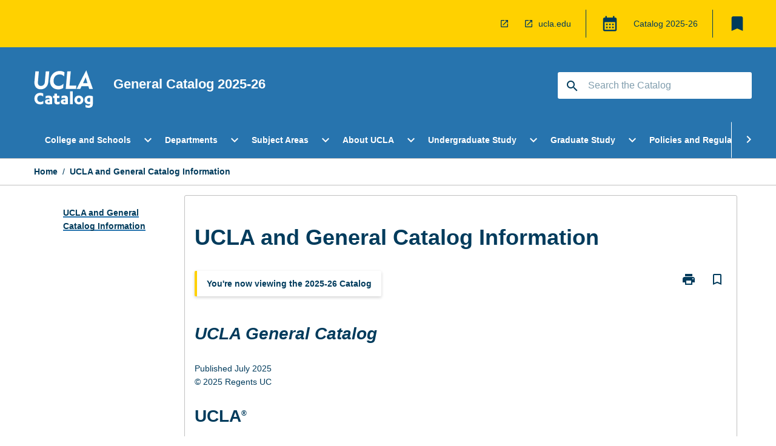

--- FILE ---
content_type: text/html
request_url: https://catalog.registrar.ucla.edu/UCLA-and-General-Catalog-Information
body_size: 52920
content:
<!DOCTYPE html><html><head><meta charSet="utf-8"/><meta name="viewport" content="width=device-width"/><link rel="icon" href="https://cap-theme-prod-us-west-1.s3.us-west-1.amazonaws.com/ucla/ucla-favicon.ico" role="navigation"/><title>UCLA and General Catalog Information</title><link rel="canonical" href="https://catalog.registrar.ucla.edu/UCLA-and-General-Catalog-Information"/><meta name="description" content="UCLA General CatalogPublished July 2025&amp;copy; 2025 Regents UCUCLA&amp;reg;University of California, Los AngelesLos Angeles, California 90095-1361Main telephone310"/><meta name="google-site-verification" content="VoaeXwY6KLwmgJK_VcmwPEK6p8cVKxeLKMLFF83O57U"/><meta name="next-head-count" content="7"/><link rel="preload" href="/_next/static/css/63c0e16d48e05785.css" as="style"/><link rel="stylesheet" href="/_next/static/css/63c0e16d48e05785.css" data-n-g=""/><noscript data-n-css=""></noscript><script defer="" nomodule="" src="/_next/static/chunks/polyfills-78c92fac7aa8fdd8.js"></script><script src="/_next/static/chunks/webpack-8758d94b1620cc17.js" defer=""></script><script src="/_next/static/chunks/framework-1399ac321e9cc459.js" defer=""></script><script src="/_next/static/chunks/main-e9802e22d31dabaa.js" defer=""></script><script src="/_next/static/chunks/pages/_app-22507d37c7f5a70b.js" defer=""></script><script src="/_next/static/chunks/20-6ee15222ab599037.js" defer=""></script><script src="/_next/static/chunks/657-0f6e1c3a96cd1544.js" defer=""></script><script src="/_next/static/chunks/154-4f4ca9b9162a4381.js" defer=""></script><script src="/_next/static/chunks/27-a7af5c75d2b0c601.js" defer=""></script><script src="/_next/static/chunks/218-ec0541a8c0959690.js" defer=""></script><script src="/_next/static/chunks/pages/%5B...catchAll%5D-c0e2fde83b6053d0.js" defer=""></script><script src="/_next/static/yYB1AGYGLH4LO9vxmY9qx/_buildManifest.js" defer=""></script><script src="/_next/static/yYB1AGYGLH4LO9vxmY9qx/_ssgManifest.js" defer=""></script></head><body><script>window.__SITE_ENV_CONFIG__ = {"API_DOMAIN":"api-us-west-1.prod.courseloop.com","CF_URL":"cf-api-us-west-1.prod.courseloop.com"};
          window.__SITE_BOOTSTRAP_CONFIG__ = {"domain":"catalog.registrar.ucla.edu","GA_TRACKING_ID":"UA-201168662-1","REPORT_VITALS":"true","siteId":"ucla-prod-pres"};</script><div id="__next"><script async="" src="https://www.googletagmanager.com/gtag/js?id=UA-201168662-1"></script><script>
              window.dataLayer = window.dataLayer || [];
              function gtag(){dataLayer.push(arguments);}
              gtag('js', new Date());
              gtag('config', 'UA-201168662-1', {
                page_path: window.location.pathname,
              });
            </script><style data-emotion="css-global z9t5sp-GlobalStylesProvider--GlobalStyles">@import url(https://fonts.googleapis.com/css?family=Roboto);@import url('https://fonts.googleapis.com/icon?family=Material+Icons');html,body{height:100%;}html{height:100%;scroll-behavior:smooth;}body{margin:0;font-family:Helvetica Neue,Helvetica,sans-serif;max-width:100vw;overflow-x:hidden;font-size:14px;line-height:1.618;color:#003B5C;}*,*:before,*:after{box-sizing:border-box;}input[type='text']{font-family:Helvetica Neue,Helvetica,sans-serif;}h2{font-size:36px;}h3,.h3{color:#003B5C;font-size:22px;font-weight:600;}h4{color:#003B5C;font-size:16px;font-weight:bolder;}h5{font-size:14px;}h6{font-size:14px;font-weight:600;text-transform:uppercase;margin:0;}.BrowseResultContainer{min-height:60px;-webkit-align-content:center;-ms-flex-line-pack:center;align-content:center;}.icon.ai-link-arrow-section{padding-left:0!important;}@media print{@page{size:794px 1123px;}body.mozilla{max-width:794px;margin:auto;}}.material-icons.md-18{font-size:18px;}.material-icons.md-24{font-size:24px;}.material-icons.md-36{font-size:36px;}.material-icons.md-48{font-size:48px;}.material-icons.md-dark{color:rgba(0, 0, 0, 0.54);}.material-icons.md-dark.md-inactive{color:rgba(0, 0, 0, 0.26);}.material-icons.md-light{color:rgba(255, 255, 255, 1);}.material-icons.md-light.md-inactive{color:rgba(255, 255, 255, 0.3);}small{font-size:13px;}div.rrs .rrs__button{color:#003B5C;}div.rrs .rrs__button .rrs__label,div.rrs .rrs__button:focus .rrs__label{border:none;outline:none;}div.rrs .rrs__option:focus{outline:none;}div.rrs .rrs__option.rrs__option--selected,div.rrs .rrs__option.rrs__option--next-selection,div.rrs .rrs__option:hover{color:#003B5C;background:#E9EAEC;}.sr-only{position:absolute;overflow:hidden;clip:rect(0 0 0 0);height:1px;width:1px;margin:-1px;padding:0;border:0;}a:not([data-ignore-global-target])[target='_blank']{display:inline-block;position:relative;padding-left:1.5rem;}@media print{a:not([data-ignore-global-target])[target='_blank']{padding-left:0;}}a:not([data-ignore-global-target])[target='_blank']:before{content:'open_in_new';font-family:'Material Icons';font-size:1.143em;position:absolute;left:0;bottom:50%;-webkit-transform:translateY(50%);-moz-transform:translateY(50%);-ms-transform:translateY(50%);transform:translateY(50%);text-transform:none;speak:never;}@media print{a:not([data-ignore-global-target])[target='_blank']:before{display:none;}}a:not([data-ignore-global-target])[target='_blank'].header-quicklink,a:not([data-ignore-global-target])[target='_blank'].footer-quicklink{padding:1.5rem 1.5rem 1.5rem 35px;}a:not([data-ignore-global-target])[target='_blank'].academic-item-quick-links:before{content:'';}p a:not([data-ignore-global-target])[target='_blank']{padding-left:0px;}p a:not([data-ignore-global-target])[target='_blank']:hover,p a:not([data-ignore-global-target])[target='_blank']:focus{-webkit-text-decoration:underline;text-decoration:underline;}p a:not([data-ignore-global-target])[target='_blank']:before{display:none;}.readmore-content-wrapper a:not([data-ignore-global-target])[target='_blank']{padding-left:0;}.readmore-content-wrapper a:not([data-ignore-global-target])[target='_blank']:before{display:none;}a:-webkit-any-link{-webkit-text-decoration:none;text-decoration:none;}[class*='ToastBox']{bottom:0;display:grid;left:0;place-items:center;right:0;}[class*='ToastBox'] [class*='Box-Card']{border:0;border-radius:0;margin:0.25rem 0 0;width:calc(100vw - 1rem);}[class*='ToastBox'] .icon{margin-top:0.2rem;}.unswfeestable{width:100%;border-spacing:0;}.unswfeestable th{font-size:12px;}.unswfeestable th,.unswfeestable td{text-align:left;color:#646464;padding:1rem;}.unswfeestable tbody tr:nth-of-type(odd){background:#fafafa;}.unswfeestable tbody tr:first-of-type{font-weight:unset;}.unswfeestable a{-webkit-text-decoration:none;text-decoration:none;}.unswfeestable a:hover{-webkit-text-decoration:underline;text-decoration:underline;}.unswfeestable a::before{font-family:"Material Icons";font-weight:400;font-style:normal;display:inline-block;content:"open_in_new";margin-right:0.5em;}@media screen and (max-width: 319px){.unswfeestable,.unswfeestable tbody,.unswfeestable tr,.unswfeestable td{display:block;}.unswfeestable thead,.unswfeestable th{display:none;}.unswfeestable td{padding:0;}.unswfeestable tbody tr{padding:1em;border:1px solid #d2d2d2;}.unswfeestable tbody tr:nth-of-type(odd){background:inherit;}.unswfeestable tbody tr:not(:last-child){margin-bottom:10px;}.unswfeestable tbody tr td:first-of-type{margin-bottom:4px;}}@media print{*{overflow:visible!important;-webkit-print-color-adjust:exact!important;-webkit-print-color-adjust:exact!important;color-adjust:exact!important;}#academic-item-banner>div{padding:0;}[class*='SGlobalHeader'],[role='search'],nav,#dropdownmenu,[class*='BreadcrumbsBar'],[class*='NavMenuItemContainer'],[class*='StyledNavMenuCol'],[class*='ToggleContainer'] a,[class*='AccordionItemHeader'] button,.AccordionItem button,[Class*='AccordionHeader'] button,[class*='CallToActionButton'],[class*='Favorites--FavButton'],[class*='Page--GlobalLinksGrid']{display:none!important;}[class*='Card'],[class*='SAccordionContainer'],[class*='SAccordionContentContainer'],[class*='AttributesTable'],[class*='SAccordionHeader']{break-inside:auto;}[class*='StyledAILink'],a{break-inside:avoid;}[class*='SAccordionContainer'],[class*='SAccordionContentContainer'],[class*='SAccordionBodyContainer'],[class*='SAccordionBody'],[class*='CollapsibleContainer']{max-height:-webkit-max-content!important;max-height:-moz-max-content!important;max-height:max-content!important;height:-webkit-max-content!important;height:-moz-max-content!important;height:max-content!important;visibility:visible!important;}[class*='ReadMore--Body']{height:-webkit-fit-content!important;height:-moz-fit-content!important;height:fit-content!important;}[class*='ReadMore--Body'].clamp .readmore-content-wrapper{display:block!important;}[class*='SAccordionContentContainer']{white-space:initial!important;}[class*='SAccordionRegion']{visibility:visible!important;}[class*='SAccordionRegion'] *{visibility:visible!important;}[id*='structure']{break-inside:auto;}[id*='structure'] [class*='Card']{break-inside:auto;}[id*='structure'] [class*='Card'] [class*='SAccordionHeader'],[id*='structure'] [class*='Card'] [class*='StyledAILink'],[id*='structure'] [class*='Card'] .cs-item{break-inside:avoid;}[id*='structure'] [class*='Card'] [class*='StyledAILink'].cs-list-item{padding-top:0.25rem;padding-bottom:0.25rem;break-inside:avoid;}.logo{margin-left:0;}.main[role='banner'],.wrapper-sb{padding-left:0!important;}.academicItem [class*='BannerSection']{padding:1rem 0;margin:1rem auto;width:calc(100% - 1rem);}.academicItem [class*='BannerSection'] .contentWrapper{margin:0!important;}.academicItem [class*='BannerSection'] .contentWrapper [class*='Wrapper']{max-width:100vw;}.academicItem [class*='BannerSection'] .contentWrapper [class*='Wrapper'] [class*='StyledOverviewBadge']{margin-left:0rem;}.academicItem [class*='BannerSection'] .contentWrapper [class*='Wrapper'] h2{padding:0 1rem;}.academicItem [class*='BannerSection'] .contentWrapper [class*='Wrapper'] h2 +div{padding:0 1rem;}[class*='HtmlContent--Content']{width:100%!important;}[class*='Card']{box-shadow:none!important;}[class*='SAccordionToggleAll'],[class*='PrintButton']{display:none!important;}}.screen-only{display:block;}.print-only{display:none;}@media print{.screen-only{display:none!important;}.print-only{display:block!important;page-break-inside:avoid!important;break-inside:avoid!important;}}</style><style data-emotion="css 2hlkr4-Page--Container">.css-2hlkr4-Page--Container{background-color:#fff;}@media screen{.css-2hlkr4-Page--Container{display:-webkit-box;display:-webkit-flex;display:-ms-flexbox;display:flex;-webkit-flex-direction:column;-ms-flex-direction:column;flex-direction:column;min-height:100vh;}}</style><div class="css-2hlkr4-Page--Container e11sejwe3"><style data-emotion="css 1gkxfg3-styled--SHeader">.css-1gkxfg3-styled--SHeader{-webkit-flex-direction:column;-ms-flex-direction:column;flex-direction:column;width:100%;}.css-1gkxfg3-styled--SHeader .wrapper{display:-webkit-box;display:-webkit-flex;display:-ms-flexbox;display:flex;}.css-1gkxfg3-styled--SHeader .wrapper-sb{-webkit-box-pack:justify;-webkit-justify-content:space-between;justify-content:space-between;}.css-1gkxfg3-styled--SHeader .wrapper-end{-webkit-box-pack:end;-ms-flex-pack:end;-webkit-justify-content:flex-end;justify-content:flex-end;}.css-1gkxfg3-styled--SHeader .wrapper .logo,.css-1gkxfg3-styled--SHeader .wrapper .title,.css-1gkxfg3-styled--SHeader .wrapper .search,.css-1gkxfg3-styled--SHeader .wrapper .menu{-webkit-flex:1 1 auto;-ms-flex:1 1 auto;flex:1 1 auto;}.css-1gkxfg3-styled--SHeader .main{color:#FFF;padding:1rem 2rem;}.css-1gkxfg3-styled--SHeader .main .logo{width:-webkit-min-content;width:-moz-min-content;width:min-content;-webkit-flex:0 0 auto;-ms-flex:0 0 auto;flex:0 0 auto;margin-right:2rem;padding-top:21px;margin-left:15px;}@media screen and (max-width: 575px){.css-1gkxfg3-styled--SHeader .main .logo{margin-left:5px;}}@media (max-width: 767px) and (min-width: 576px){.css-1gkxfg3-styled--SHeader .main .logo{margin-left:20px;}}@media (max-width: 991px) and (min-width: 768px){.css-1gkxfg3-styled--SHeader .main .logo{margin-left:15px;}}@media (max-width: 1200px) and (min-width: 992px){.css-1gkxfg3-styled--SHeader .main .logo{margin-left:0;}}.css-1gkxfg3-styled--SHeader .main .title h1{font-size:1.35rem;font-family:Helvetica Neue,Helvetica,sans-serif;}@media screen and (max-width: 575px){.css-1gkxfg3-styled--SHeader .main{padding:1rem;}.css-1gkxfg3-styled--SHeader .main .logo{margin-right:1rem;}.css-1gkxfg3-styled--SHeader .main .logo img{max-width:100px;}.css-1gkxfg3-styled--SHeader .main [class*='Flex']:first-of-type .title h1{font-size:1rem;}}@media screen and (max-width: 767px){.css-1gkxfg3-styled--SHeader .main .title{max-width:60%;}.css-1gkxfg3-styled--SHeader .main .title h1{margin:0;}}.css-1gkxfg3-styled--SHeader .footer{min-height:45px;background-color:#f1f1f1;}.css-1gkxfg3-styled--SHeader .header-quicklink:hover,.css-1gkxfg3-styled--SHeader .header-quicklink:focus{background-color:rgba(0, 0, 0, 0.2);-webkit-text-decoration:underline;text-decoration:underline;}.css-1gkxfg3-styled--SHeader .header-quicklink:focus{margin:3px;background-color:rgba(0, 0, 0, 0.2);outline:2px solid #003B5C;}.css-1gkxfg3-styled--SHeader .bookmark-button{color:#003B5C;border-radius:3px;}.css-1gkxfg3-styled--SHeader .bookmark-button:hover{background-color:rgba(0, 0, 0, 0.2);}.css-1gkxfg3-styled--SHeader .bookmark-button:focus{background-color:rgba(0, 0, 0, 0.2);outline:2px solid #003B5C;}</style><div class="css-1gkxfg3-styled--SHeader eic739x25"><style data-emotion="css 1emwgyj-styled--LinkBar">.css-1emwgyj-styled--LinkBar{color:#003B5C;background-color:#FFD100;}</style><div class="header css-1emwgyj-styled--LinkBar eic739x28"><style data-emotion="css l0qq7c-Wrapper--Wrapper-styled--SHeaderLinksWrapper">.css-l0qq7c-Wrapper--Wrapper-styled--SHeaderLinksWrapper{max-width:1200px;margin:0 auto;display:none;display:none;-webkit-box-pack:end;-ms-flex-pack:end;-webkit-justify-content:flex-end;justify-content:flex-end;}@media screen and (min-width: 319px){.css-l0qq7c-Wrapper--Wrapper-styled--SHeaderLinksWrapper{display:none;}}@media screen and (min-width: 575px){.css-l0qq7c-Wrapper--Wrapper-styled--SHeaderLinksWrapper{display:none;}}@media screen and (min-width: 767px){.css-l0qq7c-Wrapper--Wrapper-styled--SHeaderLinksWrapper{display:-webkit-box;display:-webkit-flex;display:-ms-flexbox;display:flex;}}@media screen and (min-width: 319px){.css-l0qq7c-Wrapper--Wrapper-styled--SHeaderLinksWrapper{display:none;}}@media screen and (min-width: 575px){.css-l0qq7c-Wrapper--Wrapper-styled--SHeaderLinksWrapper{display:none;}}@media screen and (min-width: 767px){.css-l0qq7c-Wrapper--Wrapper-styled--SHeaderLinksWrapper{display:-webkit-box;display:-webkit-flex;display:-ms-flexbox;display:flex;}}</style><div display="none,none,none,flex" class="css-l0qq7c-Wrapper--Wrapper-styled--SHeaderLinksWrapper eic739x15"><style data-emotion="css 1klnpqh-SkipContent--SkipContentDesktop">.css-1klnpqh-SkipContent--SkipContentDesktop [data-reach-skip-link]{border:0;clip:rect(0 0 0 0);height:1px;width:1px;margin:-1px;padding:0;overflow:hidden;position:absolute;}.css-1klnpqh-SkipContent--SkipContentDesktop [data-reach-skip-nav-link]:focus{padding:10px;position:fixed;top:15px;left:25px;background:#FFFFFF;z-index:1;width:10em;height:auto;clip:auto;color:#003B5C;font-weight:bold;box-shadow:0 2px 5px rgb(0 0 0 / 18%)!important;border-radius:3px;text-align:center;display:block;z-index:99999;-webkit-text-decoration:underline;text-decoration:underline;outline:2px solid #003B5C;}@media screen and (max-width: 767px){.css-1klnpqh-SkipContent--SkipContentDesktop{margin-left:10px;}}</style><div class="css-1klnpqh-SkipContent--SkipContentDesktop e10gss2d1"><a href="#reach-skip-nav" data-reach-skip-link="" data-reach-skip-nav-link="">Skip to content</a></div><style data-emotion="css 9e4ixv-HeaderLinks--HeaderLinksContainer">.css-9e4ixv-HeaderLinks--HeaderLinksContainer{-webkit-flex:1;-ms-flex:1;flex:1;display:-webkit-box;display:-webkit-flex;display:-ms-flexbox;display:flex;-webkit-align-items:center;-webkit-box-align:center;-ms-flex-align:center;align-items:center;-webkit-box-flex-wrap:wrap;-webkit-flex-wrap:wrap;-ms-flex-wrap:wrap;flex-wrap:wrap;-webkit-box-pack:end;-ms-flex-pack:end;-webkit-justify-content:flex-end;justify-content:flex-end;margin:1rem 1rem 1rem 2rem;border-right:1px solid #003B5C;padding-right:8px;}</style><nav class="header-quicklink-container css-9e4ixv-HeaderLinks--HeaderLinksContainer e17vx14c1" aria-label="quick links"><style data-emotion="css 6baped-HeaderLinks--HeaderLinkItem">.css-6baped-HeaderLinks--HeaderLinkItem{padding:0.5rem 0 0.5rem 1.5rem;color:#003B5C;-webkit-text-decoration:none;text-decoration:none;position:relative;margin-right:1rem;}</style><a data-ignore-global-target="true" class="header-quicklink css-6baped-HeaderLinks--HeaderLinkItem e17vx14c0" target="_self" data-testid="header-quicklink-0" role="navigation"></a><a data-ignore-global-target="true" class="header-quicklink css-6baped-HeaderLinks--HeaderLinkItem e17vx14c0" href="https://www.ucla.edu/" aria-label="ucla.edu" target="_blank" data-testid="header-quicklink-1" role="navigation">ucla.edu</a></nav><style data-emotion="css 1mthn1r-styled--GlobalSwitcherContainer">.css-1mthn1r-styled--GlobalSwitcherContainer{display:-webkit-box;display:-webkit-flex;display:-ms-flexbox;display:flex;-webkit-align-items:center;-webkit-box-align:center;-ms-flex-align:center;align-items:center;-webkit-box-flex-wrap:nowrap;-webkit-flex-wrap:nowrap;-ms-flex-wrap:nowrap;flex-wrap:nowrap;padding:0;max-width:20%;margin:1rem 1rem 1rem 0;border-right:1px solid #003B5C;}.css-1mthn1r-styled--GlobalSwitcherContainer .popoverButton:hover,.css-1mthn1r-styled--GlobalSwitcherContainer .popoverButton:focus{background-color:rgba(0, 0, 0, 0.2);}.css-1mthn1r-styled--GlobalSwitcherContainer .popoverButton:focus{outline:2px solid #003B5C;}</style><div class="css-1mthn1r-styled--GlobalSwitcherContainer e15011tx2"><style data-emotion="css 19dmpb4-PopoverMenu--PopoverBody">.css-19dmpb4-PopoverMenu--PopoverBody{padding:1rem;border:1px solid #C1C1C1);}.css-19dmpb4-PopoverMenu--PopoverBody [class*='Card']{padding:0 1rem;}</style><style data-emotion="css 1x9odwf-Box--Box-Box">.css-1x9odwf-Box--Box-Box{box-sizing:border-box;}</style><div class="css-1x9odwf-Box--Box-Box ekft6gv0"><style data-emotion="css akh2bq-Box--Box-Box-Popover--HoverBox">.css-akh2bq-Box--Box-Box-Popover--HoverBox{box-sizing:border-box;cursor:pointer;}.css-akh2bq-Box--Box-Box-Popover--HoverBox button:hover,.css-akh2bq-Box--Box-Box-Popover--HoverBox button:focus{background:#E9EAEC;}.css-akh2bq-Box--Box-Box-Popover--HoverBox button:focus{outline:2px solid #003B5C;}</style><div class="css-akh2bq-Box--Box-Box-Popover--HoverBox e8vl2mp0"><style data-emotion="css 1npes0w-Button--Button-Button-Button--IconButton-IconButton-PopoverMenu--generateButton">.css-1npes0w-Button--Button-Button-Button--IconButton-IconButton-PopoverMenu--generateButton{font-weight:600;border-width:1px;border-style:solid;border-color:transparent;border-radius:3px;color:#424242;fill:#424242;background-color:#f5f5f5;border-color:#e0e0e0;padding:0.5rem 1.75rem;font-size:14px;cursor:pointer;-webkit-transition:background-color 140ms ease,border-color 140ms ease;transition:background-color 140ms ease,border-color 140ms ease;display:-webkit-box;display:-webkit-flex;display:-ms-flexbox;display:flex;background:none;border:none;padding:4px;border-radius:50%;color:#003B5C;color:red;}.css-1npes0w-Button--Button-Button-Button--IconButton-IconButton-PopoverMenu--generateButton:hover{background-color:#eeeeee;border-color:#bdbdbd;}.css-1npes0w-Button--Button-Button-Button--IconButton-IconButton-PopoverMenu--generateButton:disabled{color:#d2d2d2;fill:#d2d2d2;background-color:#a6a6a6;border-color:#a6a6a6;cursor:default;}.css-1npes0w-Button--Button-Button-Button--IconButton-IconButton-PopoverMenu--generateButton:disabled:hover{background-color:#E9EAEC;}.css-1npes0w-Button--Button-Button-Button--IconButton-IconButton-PopoverMenu--generateButton:hover,.css-1npes0w-Button--Button-Button-Button--IconButton-IconButton-PopoverMenu--generateButton:focus{background:#E9EAEC;}.css-1npes0w-Button--Button-Button-Button--IconButton-IconButton-PopoverMenu--generateButton:focus{outline:2px solid;}.css-1npes0w-Button--Button-Button-Button--IconButton-IconButton-PopoverMenu--generateButton:disabled{border:none;background:none;}.css-1npes0w-Button--Button-Button-Button--IconButton-IconButton-PopoverMenu--generateButton:disabled:hover{border:none;background:none;}</style><button style="padding:8px;border-radius:3px" class="popoverButton css-1npes0w-Button--Button-Button-Button--IconButton-IconButton-PopoverMenu--generateButton e1q0kfup0" aria-label="Global Switcher"><style data-emotion="css 1dht0j2-styled--IconContainer">.css-1dht0j2-styled--IconContainer{-webkit-flex-direction:column;-ms-flex-direction:column;flex-direction:column;-webkit-align-item:flex-start;-ms-flex-item-align-item:start;align-item:flex-start;}</style><div data-testid="Global Switcher Button" class="css-1dht0j2-styled--IconContainer e15011tx1"><style data-emotion="css oxi151-MaterialIcon--IconWrapper">.css-oxi151-MaterialIcon--IconWrapper{vertical-align:middle;}</style><i aria-hidden="true" class="material-icons 30px css-oxi151-MaterialIcon--IconWrapper e1lj33n40" style="font-size:30px;color:#003B5C">calendar_month</i></div></button></div></div></div><style data-emotion="css lzx77r-styled--SMenuButtonContainer">.css-lzx77r-styled--SMenuButtonContainer{position:relative;-webkit-align-self:center;-ms-flex-item-align:center;align-self:center;}</style><div aria-labelledby="my-lists-items" class="css-lzx77r-styled--SMenuButtonContainer etn7ac80"><style data-emotion="css 2l009x-Button--Button-Button-Button--IconButton-IconButton-styled--SMenuButton">.css-2l009x-Button--Button-Button-Button--IconButton-IconButton-styled--SMenuButton{font-weight:600;border-width:1px;border-style:solid;border-color:transparent;border-radius:3px;color:#424242;fill:#424242;background-color:#f5f5f5;border-color:#e0e0e0;padding:0.5rem 1.75rem;font-size:14px;cursor:pointer;-webkit-transition:background-color 140ms ease,border-color 140ms ease;transition:background-color 140ms ease,border-color 140ms ease;display:-webkit-box;display:-webkit-flex;display:-ms-flexbox;display:flex;background:none;border:none;padding:4px;border-radius:50%;color:#003B5C;border-radius:0;padding:0.5rem;}.css-2l009x-Button--Button-Button-Button--IconButton-IconButton-styled--SMenuButton:hover{background-color:#eeeeee;border-color:#bdbdbd;}.css-2l009x-Button--Button-Button-Button--IconButton-IconButton-styled--SMenuButton:disabled{color:#d2d2d2;fill:#d2d2d2;background-color:#a6a6a6;border-color:#a6a6a6;cursor:default;}.css-2l009x-Button--Button-Button-Button--IconButton-IconButton-styled--SMenuButton:disabled:hover{background-color:#E9EAEC;}.css-2l009x-Button--Button-Button-Button--IconButton-IconButton-styled--SMenuButton:hover,.css-2l009x-Button--Button-Button-Button--IconButton-IconButton-styled--SMenuButton:focus{background:#E9EAEC;}.css-2l009x-Button--Button-Button-Button--IconButton-IconButton-styled--SMenuButton:focus{outline:2px solid;}.css-2l009x-Button--Button-Button-Button--IconButton-IconButton-styled--SMenuButton:disabled{border:none;background:none;}.css-2l009x-Button--Button-Button-Button--IconButton-IconButton-styled--SMenuButton:disabled:hover{border:none;background:none;}.css-2l009x-Button--Button-Button-Button--IconButton-IconButton-styled--SMenuButton:hover{background-color:#E9EAEC;}.css-2l009x-Button--Button-Button-Button--IconButton-IconButton-styled--SMenuButton:focus{outline:2px solid #003B5C;}</style><button class="bookmark-button css-2l009x-Button--Button-Button-Button--IconButton-IconButton-styled--SMenuButton etn7ac82" aria-label="My List" aria-expanded="false" aria-controls="my-list-container" data-testid="bookmark-icon"><style data-emotion="css 1tqc020-styled--SBookmarkIcon">.css-1tqc020-styled--SBookmarkIcon.material-icons{color:#003B5C;}</style><style data-emotion="css 6az8b7-MaterialIcon--IconWrapper-styled--SBookmarkIcon">.css-6az8b7-MaterialIcon--IconWrapper-styled--SBookmarkIcon{vertical-align:middle;}.css-6az8b7-MaterialIcon--IconWrapper-styled--SBookmarkIcon.material-icons{color:#003B5C;}</style><i aria-hidden="true" class="material-icons 32px etn7ac81 css-6az8b7-MaterialIcon--IconWrapper-styled--SBookmarkIcon e1lj33n40" style="font-size:32px">bookmark</i></button></div></div></div><style data-emotion="css 1itc3xh-styled--BrandBar">.css-1itc3xh-styled--BrandBar{background-color:#2774AE;}@media screen and (max-width: 991px){.css-1itc3xh-styled--BrandBar{padding:0.5rem!important;}}</style><div class="main css-1itc3xh-styled--BrandBar eic739x27" role="banner"><style data-emotion="css 1dc5kae-Wrapper--Wrapper">.css-1dc5kae-Wrapper--Wrapper{max-width:1200px;margin:0 auto;}</style><div class="wrapper wrapper-sb css-1dc5kae-Wrapper--Wrapper ezw699s0"><style data-emotion="css pmk2tf-SkipContent--SkipContentMobile">.css-pmk2tf-SkipContent--SkipContentMobile [data-reach-skip-link]{border:0;clip:rect(0 0 0 0);height:1px;width:1px;margin:-1px;padding:0;overflow:hidden;position:absolute;display:none;}@media screen and (max-width: 767px){.css-pmk2tf-SkipContent--SkipContentMobile [data-reach-skip-link]{display:block;}}.css-pmk2tf-SkipContent--SkipContentMobile [data-reach-skip-nav-link]:focus{padding:10px;position:fixed;top:15px;left:10px;background:#FFFFFF;z-index:1;width:10em;height:auto;clip:auto;color:#003B5C;font-weight:bold;box-shadow:0 2px 5px rgb(0 0 0 / 18%)!important;border-radius:3px;text-align:center;display:none;z-index:99999;-webkit-text-decoration:underline;text-decoration:underline;outline:2px solid #003B5C;}@media screen and (max-width: 767px){.css-pmk2tf-SkipContent--SkipContentMobile [data-reach-skip-nav-link]:focus{display:block;}}</style><div class="css-pmk2tf-SkipContent--SkipContentMobile e10gss2d0"><a href="#reach-skip-nav" data-reach-skip-link="" data-reach-skip-nav-link="">Skip to content</a></div><style data-emotion="css 99e8j4-Box--Box-Box-Flex--Flex-Flex">.css-99e8j4-Box--Box-Box-Flex--Flex-Flex{-webkit-flex:1;-ms-flex:1;flex:1;box-sizing:border-box;-webkit-align-items:center;-webkit-box-align:center;-ms-flex-align:center;align-items:center;display:-webkit-box;display:-webkit-flex;display:-ms-flexbox;display:flex;}</style><div class="css-99e8j4-Box--Box-Box-Flex--Flex-Flex e8qda2r1"><div class="logo"><style data-emotion="css 15xqfjo-styled--SLogo">.css-15xqfjo-styled--SLogo{height:63.85px;width:100px;}</style><style data-emotion="css 79055d-Logo--LinkLogo">.css-79055d-Logo--LinkLogo{border:none!important;display:inline-block;}.css-79055d-Logo--LinkLogo:focus{outline:2px solid #FFF;}</style><a href="https://catalog.registrar.ucla.edu" data-testid="header-logo" title="Click for Catalog homepage" target="_self" data-ignore-global-target="true" role="navigation" class="css-79055d-Logo--LinkLogo ekvpsa90"><style data-emotion="css zqbztf-Logo--LogoImage">.css-zqbztf-Logo--LogoImage{width:100px;height:63.85px;}</style><img src="https://cap-theme-prod-us-west-1.s3.us-west-1.amazonaws.com/ucla/ucla-logo.svg" height="63.85px" width="100px" alt="UCLA Catalog" class="css-zqbztf-Logo--LogoImage ekvpsa91"/></a></div><div class="title"><style data-emotion="css hx4mu3-GlobalHeader--TitleWrapper">.css-hx4mu3-GlobalHeader--TitleWrapper{padding-right:25px;}</style><div class="css-hx4mu3-GlobalHeader--TitleWrapper e1ppy7xt0"><h1 data-testid="title">General Catalog </h1></div></div></div><style data-emotion="css jshiy7-Box--Box-Box-Flex--Flex-Flex">.css-jshiy7-Box--Box-Box-Flex--Flex-Flex{box-sizing:border-box;display:-webkit-box;display:-webkit-flex;display:-ms-flexbox;display:flex;}</style><div class="css-jshiy7-Box--Box-Box-Flex--Flex-Flex e8qda2r1"><style data-emotion="css 1rytsa2-styled--StyledSearchContainer">.css-1rytsa2-styled--StyledSearchContainer{display:-webkit-box;display:-webkit-flex;display:-ms-flexbox;display:flex;-webkit-flex-direction:column;-ms-flex-direction:column;flex-direction:column;-webkit-box-pack:center;-ms-flex-pack:center;-webkit-justify-content:center;justify-content:center;margin-top:0;}</style><div class="search css-1rytsa2-styled--StyledSearchContainer eic739x24" role="search"><style data-emotion="css hd1bjm-Position--Position-Position--Relative-MiniSearch--StyledMiniSearchContainer">.css-hd1bjm-Position--Position-Position--Relative-MiniSearch--StyledMiniSearchContainer{position:relative;padding-top:3px;}.css-hd1bjm-Position--Position-Position--Relative-MiniSearch--StyledMiniSearchContainer .advancedLinkWrapper{display:none;}.css-hd1bjm-Position--Position-Position--Relative-MiniSearch--StyledMiniSearchContainer.emptyResult .advancedLinkWrapper{display:block;}@media screen and (max-width: 767px){.css-hd1bjm-Position--Position-Position--Relative-MiniSearch--StyledMiniSearchContainer{position:absolute;-webkit-transform:translate(-85%, 0);-moz-transform:translate(-85%, 0);-ms-transform:translate(-85%, 0);transform:translate(-85%, 0);z-index:20;border:none;}}</style><div class="css-hd1bjm-Position--Position-Position--Relative-MiniSearch--StyledMiniSearchContainer e1cttxhc0"><style data-emotion="css 1514u4l-Input--SSearchButton">.css-1514u4l-Input--SSearchButton{width:320px;padding:0.34rem 0.15rem 0.34rem 1rem;text-align:left;font-size:1rem;font-family:({theme:e})=>e?.client?.global?.typography?.fontFamily;color:#a6a6a6;background-color:white;box-shadow:0 2px 5px rgba(0,0,0,0.18);font-family:Helvetica Neue,Helvetica,sans-serif;font-size:14px;color:rgba(0, 0, 0, 0.87);border:1px solid #003B5C;border-radius:3px;background:#FFFFFF;}.css-1514u4l-Input--SSearchButton:focus{outline:2px solid #FFF;background-color:({theme:e})=>(0,x.H)(e?.colors?.black,.2);}.css-1514u4l-Input--SSearchButton:hover{background-color:({theme:e})=>(0,x.H)(e?.colors?.black,.2);}.css-1514u4l-Input--SSearchButton:focus{outline:2px solid #003B5C;}.css-1514u4l-Input--SSearchButton div{display:grid;grid-template-areas:'placeholder search';grid-template-columns:auto 30px;}.css-1514u4l-Input--SSearchButton div span{color:rgba(0, 59, 92, 0.5);grid-area:placeholder;overflow:hidden;white-space:nowrap;text-overflow:ellipsis;line-height:2.5;}.css-1514u4l-Input--SSearchButton div i{color:#003B5C;grid-area:search;padding:0.25rem 0;}@media screen and (max-width: 767px){.css-1514u4l-Input--SSearchButton{margin-right:-0.5rem;background-color:transparent;width:40px;padding:0.45rem 0.45rem;box-shadow:none;border:none;}.css-1514u4l-Input--SSearchButton:hover{background-color:rgba(0, 0, 0, 0.2);}.css-1514u4l-Input--SSearchButton:focus{background-color:rgba(0, 0, 0, 0.2);outline:2px solid #FFF;border:none;}.css-1514u4l-Input--SSearchButton .search-icon{color:#FFF;}}</style><button elevation="2" class="css-1514u4l-Input--SSearchButton ejfodyk2"><i aria-hidden="true" class="material-icons md-24 search-icon css-oxi151-MaterialIcon--IconWrapper e1lj33n40" style="font-size:md-24" tabindex="-1">search</i></button></div></div></div></div></div><style data-emotion="css 17xsxyu-styled--BreadcrumbsBar">.css-17xsxyu-styled--BreadcrumbsBar{min-height:45px;background-color:#FFFFFF;border-top:1px solid #C1C1C1;border-bottom:1px solid #C1C1C1;}</style><nav aria-label="Breadcrumb" role="navigation" class="css-17xsxyu-styled--BreadcrumbsBar eic739x26"><style data-emotion="css zbgawh-Wrapper--Wrapper">.css-zbgawh-Wrapper--Wrapper{height:42px;max-width:1200px;margin:0 auto;padding-left:16px;padding-right:16px;display:-webkit-box;display:-webkit-flex;display:-ms-flexbox;display:flex;}</style><div display="flex" height="42" class="css-zbgawh-Wrapper--Wrapper ezw699s0"></div></nav><div id="reach-skip-nav" data-reach-skip-nav-content=""></div></div><style data-emotion="css 18rosbz-Page--Main">.css-18rosbz-Page--Main{background-color:#FFF;-webkit-flex:1;-ms-flex:1;flex:1;}</style><main role="main" class="css-18rosbz-Page--Main e11sejwe2"><style data-emotion="css q8iyoj-styled--Container">.css-q8iyoj-styled--Container{background-color:#FFF;display:-webkit-box;display:-webkit-flex;display:-ms-flexbox;display:flex;-webkit-flex-direction:column;-ms-flex-direction:column;flex-direction:column;}.css-q8iyoj-styled--Container.home .banner .contentWrapper{padding:1rem 0;}.css-q8iyoj-styled--Container.home .main .contentWrapper{max-width:100vw;padding:0;}.css-q8iyoj-styled--Container.academicItem .main,.css-q8iyoj-styled--Container.academicItem .aside{padding:0;margin-top:0!important;}@media screen and (min-width: 991px){.css-q8iyoj-styled--Container.academicItem .main,.css-q8iyoj-styled--Container.academicItem .aside{padding:0 0.5rem;}}.css-q8iyoj-styled--Container.academicItem .main{max-width:100vw;margin-top:1rem;}@media screen and (max-width: 991px){.css-q8iyoj-styled--Container.academicItem .main{margin-top:0;}}.css-q8iyoj-styled--Container.academicItem .contentWrapper{padding:0;}.css-q8iyoj-styled--Container.academicItem .content{overflow:initial;}.css-q8iyoj-styled--Container.academicItem .content .e1jnv3nd0{max-width:16%;}.css-q8iyoj-styled--Container.academicItem .content .e1jnv3nd1{top:0;}.css-q8iyoj-styled--Container[class*='GeneralContent'] .contentWrapper{padding:0;}.css-q8iyoj-styled--Container.search .AccordionItem{padding:0;}.css-q8iyoj-styled--Container .AccordionItem{max-width:calc(100vw - 1rem);}.css-q8iyoj-styled--Container .contentWrapper{overflow:initial;}.css-q8iyoj-styled--Container .layout{position:relative;}@media screen and (min-width: calc(767px)){.css-q8iyoj-styled--Container .layout{-webkit-flex-direction:column;-ms-flex-direction:column;flex-direction:column;}}</style><div class="ClGeneralContentPage css-q8iyoj-styled--Container e1beyhwr9"><style data-emotion="css u3ru5r-styled--ContentWrapper">.css-u3ru5r-styled--ContentWrapper{margin:0 auto;overflow:inherit;max-width:1200px;width:100%;padding:0 1rem;background-color:#FFF;}</style><div class="content contentWrapper ClGeneralContentPage css-u3ru5r-styled--ContentWrapper e1beyhwr7"><style data-emotion="css 1y3ib0i-Box--Box-Box-Flex--Flex-Flex-styled--FlexLayout">.css-1y3ib0i-Box--Box-Box-Flex--Flex-Flex-styled--FlexLayout{box-sizing:border-box;-webkit-flex-direction:column;-ms-flex-direction:column;flex-direction:column;display:-webkit-box;display:-webkit-flex;display:-ms-flexbox;display:flex;}@media screen and (min-width: 319px){.css-1y3ib0i-Box--Box-Box-Flex--Flex-Flex-styled--FlexLayout{-webkit-flex-direction:column;-ms-flex-direction:column;flex-direction:column;}}@media screen and (min-width: 575px){.css-1y3ib0i-Box--Box-Box-Flex--Flex-Flex-styled--FlexLayout{-webkit-flex-direction:column;-ms-flex-direction:column;flex-direction:column;}}@media screen and (min-width: 767px){.css-1y3ib0i-Box--Box-Box-Flex--Flex-Flex-styled--FlexLayout{-webkit-flex-direction:row;-ms-flex-direction:row;flex-direction:row;}}@media print{.css-1y3ib0i-Box--Box-Box-Flex--Flex-Flex-styled--FlexLayout{-webkit-flex-direction:column-reverse;-ms-flex-direction:column-reverse;flex-direction:column-reverse;}}</style><div class="layout css-1y3ib0i-Box--Box-Box-Flex--Flex-Flex-styled--FlexLayout e1beyhwr1"></div></div></div></main><style data-emotion="css jyd5qc-Page--GlobaLinksGrid">.css-jyd5qc-Page--GlobaLinksGrid{border-top:1px solid #FFD100;background-color:#FFF;}</style><div class="css-jyd5qc-Page--GlobaLinksGrid e11sejwe1"></div><style data-emotion="css 1onumy-Page--Footer">.css-1onumy-Page--Footer{background-color:#2d61ae;position:relative;}@media print{.css-1onumy-Page--Footer{page-break-inside:avoid;page-break-before:always;display:-webkit-box;display:-webkit-flex;display:-ms-flexbox;display:flex;width:794px;height:1123px;background-color:#fff;display:-webkit-box;display:-webkit-flex;display:-ms-flexbox;display:flex;-webkit-align-items:center;-webkit-box-align:center;-ms-flex-align:center;align-items:center;-webkit-box-pack:center;-ms-flex-pack:center;-webkit-justify-content:center;justify-content:center;box-sizing:border-box;-moz-box-sizing:border-box;}}</style><footer class="mainFooter css-1onumy-Page--Footer e11sejwe0"><style data-emotion="css 14i0wo4-styled--SFooter">.css-14i0wo4-styled--SFooter{background-color:#2774AE;color:#FFF;display:grid;grid-template-areas:'quickLinksArea' 'sectionsArea' 'linksArea';grid-template-columns:auto;grid-template-rows:1fr auto;width:100%;}@media print{.css-14i0wo4-styled--SFooter{position:absolute;bottom:0px;}}.css-14i0wo4-styled--SFooter .sections{grid-area:sectionsArea;display:grid;padding-bottom:24px;padding-top:24px;font-size:14px;}.css-14i0wo4-styled--SFooter .sections .logoSection{grid-area:logo;text-align:left;}@media print{.css-14i0wo4-styled--SFooter .sections .logoSection{display:none;}}.css-14i0wo4-styled--SFooter .sections .discSection{grid-area:disc;}.css-14i0wo4-styled--SFooter .sections .otherSection{grid-area:other;display:grid;grid-template:'other';grid-template-columns:none;}.css-14i0wo4-styled--SFooter .linkSection{grid-area:linksArea;text-align:center;border-top:1px solid #FFD100;}@media print{.css-14i0wo4-styled--SFooter .linkSection{display:none;}}.css-14i0wo4-styled--SFooter .globalQuickLinks{grid-area:globalQuickLinks;}</style><footer class="pageFooter css-14i0wo4-styled--SFooter e14kaxh54" role="contentinfo"><style data-emotion="css 1crdda6-styled--SFooterBackground">.css-1crdda6-styled--SFooterBackground{background-image:url(#2774AE);background-repeat:no-repeat;-webkit-background-position:center -10%;background-position:center -10%;}@media screen and (max-width: 767px){.css-1crdda6-styled--SFooterBackground{-webkit-background-position:center 25%;background-position:center 25%;-webkit-background-size:95%;background-size:95%;}}</style><div class="css-1crdda6-styled--SFooterBackground e14kaxh50"><style data-emotion="css i81qvg-Wrapper--Wrapper-styled--SWrapper">.css-i81qvg-Wrapper--Wrapper-styled--SWrapper{max-width:1200px;margin:0 auto;grid-template-areas:"logo" "disc" "other";grid-template-columns:none;}@media screen and (min-width: 319px){.css-i81qvg-Wrapper--Wrapper-styled--SWrapper{grid-template-areas:"logo" "disc" "other";}}@media screen and (min-width: 575px){.css-i81qvg-Wrapper--Wrapper-styled--SWrapper{grid-template-areas:"logo" "disc" "other";}}@media screen and (min-width: 767px){.css-i81qvg-Wrapper--Wrapper-styled--SWrapper{grid-template-areas:"logo disc other";}}@media screen and (min-width: 319px){.css-i81qvg-Wrapper--Wrapper-styled--SWrapper{grid-template-columns:none;}}@media screen and (min-width: 575px){.css-i81qvg-Wrapper--Wrapper-styled--SWrapper{grid-template-columns:none;}}@media screen and (min-width: 767px){.css-i81qvg-Wrapper--Wrapper-styled--SWrapper{grid-template-columns:0.5fr 5fr 2fr;}}</style><div class="sections printsection css-i81qvg-Wrapper--Wrapper-styled--SWrapper e14kaxh55"><style data-emotion="css 1euzuh5-styled--StyledSection">.css-1euzuh5-styled--StyledSection{padding:1.6rem;}</style><div class="logoSection hideOnPrint css-1euzuh5-styled--StyledSection e14kaxh53"><a href="https://www.ucla.edu/" data-testid="footer-logo" title="Click here to go to UCLA website" target="_self" data-ignore-global-target="true" role="navigation" class="css-79055d-Logo--LinkLogo ekvpsa90"><img src="https://cap-theme-prod-us-west-1.s3.us-west-1.amazonaws.com/ucla/ucla-logo.svg" height="63.85px" width="100px" alt="UCLA Catalog" class="css-zqbztf-Logo--LogoImage ekvpsa91"/></a></div><div data-testid="static-text" class="discSection css-1euzuh5-styled--StyledSection e14kaxh53">The UCLA General Catalog is published annually in PDF and HTML formats. Every effort has been made to ensure the accuracy of the information presented in the UCLA General Catalog. However, all courses, course descriptions, instructor designations, curricular degree requirements, and fees described herein are subject to change or deletion without notice. Department websites referenced herein are published independently and may not reflect approved curricula and courses information. Consult this Catalog for the most current, officially approved courses and curricula.<br/><br/>Other information about UCLA may be found in materials produced by the schools of Arts and Architecture; Dentistry; Education and Information Studies; Engineering and Applied Science; Law; Management; Medicine; Music; Nursing; Public Affairs; Public Health; and Theater, Film, and Television. Current graduate program information, including complete text for officially approved graduate programs and requirements, is available on the Graduate Division website.<br/></div><div class="otherSection css-1euzuh5-styled--StyledSection e14kaxh53"><span>University of California, Los Angeles Los Angeles, California 90095-1361</span><span></span><span>Main telephone: 310-825-4321 (campus operator)</span><span>Speech- and hearing-impaired access: TTY 310-825-2833</span><span></span><span></span></div></div><div class="css-1egho11-Wrapper--Wrapper-styled--SWrapper e14kaxh55"><div class="linkSection hideOnPrint css-1euzuh5-styled--StyledSection e14kaxh53"><style data-emotion="css 1bh6kyx-ModuleWrapper--SOuterWrapper">.css-1bh6kyx-ModuleWrapper--SOuterWrapper{background-color:inherit;padding-top:0;padding-bottom:0;}.css-1bh6kyx-ModuleWrapper--SOuterWrapper:not(:last-of-type){border-bottom:1px solid #FFD100;}</style><div class="css-1bh6kyx-ModuleWrapper--SOuterWrapper e177cpz01"><style data-emotion="css u9geoa-ModuleWrapper--SInnerWrapper">.css-u9geoa-ModuleWrapper--SInnerWrapper{max-width:1200px;margin:0 auto;padding:16px;padding-top:0;padding-bottom:0;}</style><div class="css-u9geoa-ModuleWrapper--SInnerWrapper e177cpz00"><style data-emotion="css zcb96i-FooterLinks--SFooterLinksContainer">.css-zcb96i-FooterLinks--SFooterLinksContainer{display:-webkit-box;display:-webkit-flex;display:-ms-flexbox;display:flex;-webkit-box-pack:center;-ms-flex-pack:center;-webkit-justify-content:center;justify-content:center;-webkit-box-flex-wrap:wrap;-webkit-flex-wrap:wrap;-ms-flex-wrap:wrap;flex-wrap:wrap;padding:0;margin:0;list-style:none;max-width:calc(100vw - 4rem);}</style><ul class="css-zcb96i-FooterLinks--SFooterLinksContainer e1ajg89n2"><style data-emotion="css fdzs8c-FooterLinks--SFooterLinkItem">.css-fdzs8c-FooterLinks--SFooterLinkItem{-webkit-flex:1 0 auto;-ms-flex:1 0 auto;flex:1 0 auto;font-size:14px;margin:0;padding:1rem 0;text-align:center;font-weight:normal;}@media screen and (max-width: 767px){.css-fdzs8c-FooterLinks--SFooterLinkItem{-webkit-flex:1 0 50%;-ms-flex:1 0 50%;flex:1 0 50%;text-align:left;}.css-fdzs8c-FooterLinks--SFooterLinkItem a{padding-left:35px;}@media screen and (max-width: 575px){.css-fdzs8c-FooterLinks--SFooterLinkItem{-webkit-flex:1 0 100%;-ms-flex:1 0 100%;flex:1 0 100%;}}@media (max-width: 991px) and (min-width: 576px){.css-fdzs8c-FooterLinks--SFooterLinkItem{-webkit-flex:1 0 auto;-ms-flex:1 0 auto;flex:1 0 auto;}}@media screen and (min-width: 992px){.css-fdzs8c-FooterLinks--SFooterLinkItem{-webkit-flex:1 0 auto;-ms-flex:1 0 auto;flex:1 0 auto;}}}</style><li class="css-fdzs8c-FooterLinks--SFooterLinkItem e1ajg89n1"><style data-emotion="css 1pvocms-FooterLinks--SFooterLink">.css-1pvocms-FooterLinks--SFooterLink{color:#FFF;-webkit-text-decoration:none;text-decoration:none;padding:1.5rem 1.5rem 1.5rem 35px;border-radius:3px;padding-left:1.5rem;display:inline-block;position:relative;}.css-1pvocms-FooterLinks--SFooterLink:hover{background-color:rgba(0, 0, 0, 0.2);-webkit-text-decoration:underline;text-decoration:underline;}.css-1pvocms-FooterLinks--SFooterLink:focus{background-color:rgba(0, 0, 0, 0.2);-webkit-text-decoration:underline;text-decoration:underline;outline:2px solid #FFF;}</style><a href="/Appendixes" aria-label="Faculty Honors and Administration" target="_blank" class="footer-quicklink css-1pvocms-FooterLinks--SFooterLink e1ajg89n0" data-testid="footer-links-0" data-ignore-global-target="true" role="navigation">Faculty Honors and Administration</a></li><li class="css-fdzs8c-FooterLinks--SFooterLinkItem e1ajg89n1"><a href="https://registrar.ucla.edu/archives/general-catalog-archive/general-catalog-2021-2030" aria-label="Catalog PDF" target="_blank" class="footer-quicklink css-1pvocms-FooterLinks--SFooterLink e1ajg89n0" data-testid="footer-links-1" data-ignore-global-target="true" role="navigation">Catalog PDF</a></li><li class="css-fdzs8c-FooterLinks--SFooterLinkItem e1ajg89n1"><a href="/UCLA-and-General-Catalog-Information" aria-label="Catalog Administration" target="_blank" class="footer-quicklink css-1pvocms-FooterLinks--SFooterLink e1ajg89n0" data-testid="footer-links-2" data-ignore-global-target="true" role="navigation">Catalog Administration</a></li><li class="css-fdzs8c-FooterLinks--SFooterLinkItem e1ajg89n1"><a href="https://www.registrar.ucla.edu" aria-label="Registrar&#x27;s Office" target="_blank" class="footer-quicklink css-1pvocms-FooterLinks--SFooterLink e1ajg89n0" data-testid="footer-links-3" data-ignore-global-target="true" role="navigation">Registrar&#x27;s Office</a></li><li class="css-fdzs8c-FooterLinks--SFooterLinkItem e1ajg89n1"><a href="https://my.ucla.edu" aria-label="MyUCLA" target="_blank" class="footer-quicklink css-1pvocms-FooterLinks--SFooterLink e1ajg89n0" data-testid="footer-links-4" data-ignore-global-target="true" role="navigation">MyUCLA</a></li><li class="css-fdzs8c-FooterLinks--SFooterLinkItem e1ajg89n1"><a href="https://www.studentaffairs.ucla.edu" aria-label="Student Affairs" target="_blank" class="footer-quicklink css-1pvocms-FooterLinks--SFooterLink e1ajg89n0" data-testid="footer-links-5" data-ignore-global-target="true" role="navigation">Student Affairs</a></li><li class="css-fdzs8c-FooterLinks--SFooterLinkItem e1ajg89n1"><a href="https://regents.universityofcalifornia.edu" aria-label="© Regents UC" target="_self" class="footer-quicklink css-1pvocms-FooterLinks--SFooterLink e1ajg89n0" data-testid="footer-links-6" data-ignore-global-target="true" role="navigation">© Regents UC</a></li></ul></div></div></div></div><div class="css-1egho11-Wrapper--Wrapper-styled--SWrapper e14kaxh55"><style data-emotion="css 5l9vjv-Box--Box-Box-Flex--Flex-Flex-PoweredByCourseloop--ProductContainer">.css-5l9vjv-Box--Box-Box-Flex--Flex-Flex-PoweredByCourseloop--ProductContainer{box-sizing:border-box;display:-webkit-box;display:-webkit-flex;display:-ms-flexbox;display:flex;background-color:#2774AE;-webkit-box-pack:end;-ms-flex-pack:end;-webkit-justify-content:flex-end;justify-content:flex-end;padding:1rem;}@media print{.css-5l9vjv-Box--Box-Box-Flex--Flex-Flex-PoweredByCourseloop--ProductContainer{display:none;}}</style><div class="hideOnPrint css-5l9vjv-Box--Box-Box-Flex--Flex-Flex-PoweredByCourseloop--ProductContainer e1uhne8e2"><style data-emotion="css it7xjd-PoweredByCourseloop--ProductLinkContainer">.css-it7xjd-PoweredByCourseloop--ProductLinkContainer{color:#FFF;font-family:Helvetica Neue,Helvetica,sans-serif;}</style><div class="css-it7xjd-PoweredByCourseloop--ProductLinkContainer e1uhne8e0">Powered by<!-- --> <style data-emotion="css 1hify5j-PoweredByCourseloop--ProductLink">.css-1hify5j-PoweredByCourseloop--ProductLink{color:#FFF;font-family:Helvetica Neue,Helvetica,sans-serif;font-size:14px;position:relative;-webkit-text-decoration:none;text-decoration:none;-webkit-transition:color 0.15s ease-in-out,opacity 0.55s ease-in-out;transition:color 0.15s ease-in-out,opacity 0.55s ease-in-out;}.css-1hify5j-PoweredByCourseloop--ProductLink:after{content:' ';position:absolute;bottom:0;right:100%;width:0;height:2px;opacity:0;background-color:#FFF;-webkit-transition:all 0.3s ease-in-out,background-color 0.15s ease-in-out,opacity 0.55s ease-in-out;transition:all 0.3s ease-in-out,background-color 0.15s ease-in-out,opacity 0.55s ease-in-out;}.css-1hify5j-PoweredByCourseloop--ProductLink:hover:after,.css-1hify5j-PoweredByCourseloop--ProductLink:focus:after{content:' ';opacity:1;right:0;width:100%;background-color:#FFF;}.css-1hify5j-PoweredByCourseloop--ProductLink:focus{outline:2px solid #FFF;}</style><a href="https://courseloop.com" target="_blank" data-ignore-global-target="true" role="navigation" class="css-1hify5j-PoweredByCourseloop--ProductLink e1uhne8e1">CourseLoop</a></div></div></div></div></footer></footer></div></div><script id="__NEXT_DATA__" type="application/json">{"props":{"envConfig":{"API_DOMAIN":"api-us-west-1.prod.courseloop.com","CF_URL":"cf-api-us-west-1.prod.courseloop.com"},"bootstrapConfig":{"domain":"catalog.registrar.ucla.edu","GA_TRACKING_ID":"UA-201168662-1","REPORT_VITALS":"true","siteId":"ucla-prod-pres"},"annualisedSiteConfig":{"toggle":true,"label":"Catalog","currentYear":"2025","years":[{"label":"2025-26","value":"current"},{"label":"2024-25","value":"2024"},{"label":"2023-24","value":"2023"},{"label":"2022-23","value":"2022"},{"label":"2021-22","value":"2021"}],"modalText":"Select Catalog Year"},"pathname":"/[...catchAll]","__N_SSP":true,"pageProps":{"theme":{"breakpoints":["319px","575px","767px","991px"],"maxWidth":1200,"pageWidths":["720px","1200px","1360px"],"colors":{"black":"#000","white":"#fff","grey":{"default":"#646464","_50":"#fafafa","_100":"#f3f3f3","_200":"#f1f1f1","_300":"#d2d2d2","_400":"#a6a6a6","_500":"#646464","_600":"#4d4d4d","_700":"#212121","_800":"#101010","_900":"#000"},"primary":{"default":"#2d61ae","_50":"#d5dfee","_100":"#abbfde","_200":"#81a0ce","_300":"#5780be","_400":"#4271b6","_500":"#2d61ae","_600":"#244d8b","_700":"#1b3a68","_800":"#163056","_900":"#122645","_40":"#eaeff7"},"secondary":{"default":"purple","_50":"#f7f0f7","_100":"#e8d1e8","_200":"#dbb8db","_300":"#cf9ecf","_400":"#c080c0","_500":"#ac59ac","_600":"purple","_700":"#660066","_800":"#530053","_900":"#400040"},"warning":{"default":"#fd6a02","_50":"#fff6f0","_100":"#ffe4d1","_200":"#fed5b8","_300":"#fec69f","_400":"#feb581","_500":"#fe9e5b","_600":"#fd6a02","_700":"#ca5502","_800":"#a44501","_900":"#7f3501"},"danger":{"default":"#d0021b","_50":"#fcf0f0","_100":"#f6d1d1","_200":"#f1b8b8","_300":"#ec9e9e","_400":"#e68080","_500":"#de5959","_600":"#cc0000","_700":"#a30000","_800":"#850000","_900":"#660000"},"info":{"default":"#149eb5","_50":"#f1f9fb","_100":"#d5eef2","_200":"#bde4ea","_300":"#a6dae3","_400":"#8acfda","_500":"#66c0cf","_600":"#149eb5","_700":"#107e91","_800":"#0d6776","_900":"#0a4f5b"},"success":{"default":"green","_50":"#f0f7f0","_100":"#d1e8d1","_200":"#b8dbb8","_300":"#9ecf9e","_400":"#80c080","_500":"#59ac59","_600":"green","_700":"#006600","_800":"#005300","_900":"#004000"},"disabled":"#929292","outline":"#2d61ae","border":"#ffd100","text":{"default":"rgba(0, 0, 0, 0.87)","muted":"rgba(0, 0, 0, 0.65)","heading":"rgba(0, 0, 0, 0.87)","weight":"500"},"link":{"default":"#0000EE","visited":{"default":"#551A8B","underline":"#cbacda"},"active":"#FF0000"},"tag":{"border":["#fc0","#2DAAE2"]}},"lineHeights":[0.8,1,1.2,1.5],"fonts":{"body":"'Roboto', 'Helvetica', 'Arial', sans-serif","heading":"'Roboto', sans-serif","src":"https://fonts.googleapis.com/css?family=Roboto"},"fontSizes":[10,12,14,16,20,28,36,64],"fontWeights":{"light":300,"normal":"normal","bold":700,"strong":500},"shadows":["none","0 1px 3px rgba(0,0,0,0.15)","0 2px 5px rgba(0,0,0,0.18)","0 3px 7px rgba(0,0,0,0.20)","0 4px 9px rgba(0,0,0,0.20)","0 6px 13px rgba(0,0,0,0.20)","0 8px 17px rgba(0,0,0,0.20)","rgb(0 0 0 / 50%) 0px 1px 2px"],"borders":[0,1,2,3,4],"space":[0,4,8,16,24,32,64,128,256],"spacing":{"_2px":"0.125rem","_4px":"0.25rem","_8px":"0.5rem","_10px":"0.625rem","_12px":"0.75rem","_16px":"1rem","_20px":"1.25rem","_24px":"1.5rem","_28px":"1.75rem","_32px":"2rem"},"radii":[0,1,3,5,9],"transitions":{"short":"140ms ease","medium":"250ms ease","long":"500ms ease"},"buttonSizes":{"sm":{"padding":"0.25rem 1rem","fontSize":12},"md":{"padding":"0.5rem 1.75rem","fontSize":14},"lg":{"padding":"0.75rem 2rem","fontSize":16}},"buttonStyles":{"base":{"fontWeight":600,"borderWidth":1,"borderStyle":"solid","borderColor":"transparent","borderRadius":3},"grey":{"color":"#424242","fill":"#424242","backgroundColor":"#f5f5f5","borderColor":"#e0e0e0","\u0026:hover":{"backgroundColor":"#eeeeee","borderColor":"#bdbdbd"}},"primary":{"color":"#fff","fill":"#fff","backgroundColor":"#3271E7","borderColor":"#3271E7","\u0026:hover":{"backgroundColor":"#285ab9","borderColor":"#285ab9"}},"secondary":{"color":"#fff","fill":"#fff","backgroundColor":"purple","borderColor":"purple","\u0026:hover":{"backgroundColor":"#660066","borderColor":"#660066"}},"warning":{"color":"#fff","fill":"#fff","backgroundColor":"#fd6a02","borderColor":"#fd6a02","\u0026:hover":{"backgroundColor":"#ca5502","borderColor":"#ca5502"}},"danger":{"color":"#fff","fill":"#fff","backgroundColor":"#cc0000","borderColor":"#cc0000","\u0026:hover":{"backgroundColor":"#a30000","borderColor":"#a30000"}},"info":{"color":"#fff","fill":"#fff","backgroundColor":"#149eb5","borderColor":"#149eb5","\u0026:hover":{"backgroundColor":"#107e91","borderColor":"#107e91"}},"success":{"color":"#fff","fill":"#fff","backgroundColor":"green","borderColor":"green","\u0026:hover":{"backgroundColor":"#006600","borderColor":"#006600"}}},"badgeStyles":{"base":{"fontSize":14,"borderWidth":1,"borderStyle":"solid","borderRadius":5,"padding":"4px 8px"},"grey":{"color":"#000","backgroundColor":"#f1f1f1"},"primary":{"color":"#fff","backgroundColor":"#2d61ae"},"secondary":{"color":"#fff","backgroundColor":"purple"},"warning":{"color":"#fff","backgroundColor":"#fd6a02"},"danger":{"color":"#fff","backgroundColor":"#cc0000"},"info":{"color":"#fff","backgroundColor":"#149eb5"},"success":{"color":"#fff","backgroundColor":"green"},"inverted":{"backgroundColor":"#fff","color":"#2d61ae"}},"iconSizes":{"xs":{"width":16,"height":16},"sm":{"width":20,"height":20},"md":{"width":24,"height":24},"lg":{"width":32,"height":32}},"floatingActionButtonSizes":{"sm":{"width":38,"height":38},"md":{"width":50,"height":50},"lg":{"width":62,"height":62}},"headerStyles":{"background":{"normal":"#37474f","text":"#eceff1","hover":"#41545e","brighter":"#f0f3f4"},"css":{"name":"1r5g7a1-baseTheme--css","styles":".header-quicklink{\u0026:hover{background-color:#646464;}}.bookmark-button{border-radius:0;\u0026:hover{background-color:#646464;}};label:baseTheme--css;"},"topHeader":{"backgroundColor":"#000","color":"#fff"},"mainHeader":{"color":"#fff","backgroundColor":"#2d61ae","border":{"name":"1e821o8-baseTheme--border","styles":";label:baseTheme--border;"}},"hover":"#d2d2d2"},"pillStyles":{"base":{"fontSize":12,"textTransform":"uppercase","borderWidth":2,"borderStyle":"solid","borderRadius":1000,"padding":"2px 8px"}},"solidIconButtonSizes":{"sm":{"width":25,"height":25},"md":{"width":35,"height":35},"lg":{"width":44,"height":44}},"mediaQueries":{"extraSmall":"@media only screen and (max-width: 319px)","small":"@media screen and (max-width: 575px)","medium":"@media screen and (max-width: 767px)","large":"@media screen and (max-width: 991px)"},"icons":{"myList":{"filled":{"icon":"bookmark"},"border":{"icon":"bookmark_border"}}},"page":{"container":{"bg":"#fff"},"header":{"bg":"#fff"},"linkBar":{"bg":"#2d61ae"},"brandBar":{"bg":"#fff"},"breadcrumbsBar":{"bg":"#f1f1f1"},"main":{"bg":"#fff"},"globalLinks":{"bg":"#f1f1f1"},"footer":{"bg":"#2d61ae","color":"#fff"}},"layout":{"banner":{"bg":"#2d61ae","content":{"bg":"#2d61ae","color":"#fff","boxShadow":"none"}}},"minisearch":{"mobile":{"icon":{"color":"#fff"}}},"bookmarkTile":{"css":{"name":"1n5ylk6-baseTheme--css","styles":"[class*='SBody']{color:#0000EE!important;}i{color:#101010;};label:baseTheme--css;"}},"search":{"results":{"alert":{"css":{"name":"1lnlbir-baseTheme--css","styles":"box-shadow:0 2px 5px rgba(0,0,0,0.18);width:max-content;max-width:280px;border-radius:4px;padding:4px 8px;margin-top:1rem;font-size:12px;@media screen and (min-width: 767px){max-width:90%;};label:baseTheme--css;"}}}},"heroSearch":{"iconColor":"#646464"},"searchResultsStyles":{"css":"\n      text-decoration: underline;\n      color: #000;\n      font-size: 1rem;\n    "},"footerStyles":{"css":{"name":"1kown0f-baseTheme--css","styles":"[class*='SFooterLinksContainer']{width:max-content;margin:0 auto;a[class*='SFooterLink']{\u0026:hover{background-color:#5780be;}}@media screen and (max-width: 767px){width:auto;}};label:baseTheme--css;"},"color":"#fff","hover":"#d2d2d2"},"homeQuickLinkTileStyles":{"css":"","backgroundColor":"#fff","showArrow":true,"borderRadius":2,"moduleWrapper":{"backgroundColor":"#fff"}},"globalQuickLinkTileStyles":{"css":"","backgroundColor":{"default":"#f1f1f1","hover":"none"},"borderColor":"#fff","color":"#fff","iconColor":"#fff","icon":"open_in_new","linkColor":"#fff","moduleWrapper":{"backgroundColor":"#2d61ae"},"grid":{"css":"\n        [class*=\"SQuickLinkTile\"] {\n\n          \u0026:hover {\n            background-color: #101010;\n            [class*=\"SBody\"],\n            [class*=\"STitle\"],\n            [class*=\"StyledITag\"],\n            h4 {\n              color: #fff;\n            }\n          }\n        }\n      "}},"myRecentlyViewedTileStyles":{"moduleWrapper":{"backgroundColor":"#fff"}},"myListHomeTileStyle":{"moduleWrapper":{"backgroundColor":"#f1f1f1"}},"browseTileStyles":{"css":{"name":"th8i7q-baseTheme--css","styles":"border-top:0.25rem solid #2d61ae;;label:baseTheme--css;"},"backgroundColor":"#fff","color":"rgba(0, 0, 0, 0.87)","showArrow":true,"borderRadius":2,"moduleWrapper":{"backgroundColor":"#f1f1f1"}},"learningOutcomesStyles":{"numberStyles":{"color":"rgba(0, 0, 0, 0.87)"},"accordionDescription":{"css":{"name":"1q6ih1q-baseTheme--css","styles":"border-top:0;label:baseTheme--css;"}}},"academicItemsStyles":{"linkGroup":{"css":{"name":"xt4965-baseTheme--css","styles":".cs-item{:hover{background-color:#f1f1f1;text-decoration:none;}};label:baseTheme--css;"}}},"academicItemsQuickLinkTileStyles":{"css":{"name":"635eze-baseTheme--css","styles":"background-color:transparent;a{color:#212121;span{color:#212121;padding-bottom:0.25rem;}i{color:#2d61ae;}}:hover{background-color:#f1f1f1;i{color:#2d61ae;}};label:baseTheme--css;"}},"csStyles":{"css":{"name":"1umsn7-baseTheme--css","styles":".cs-item{font-weight:normal;};label:baseTheme--css;"}},"alerts":{"base":{"name":"gea7bo-baseTheme--base","styles":"margin-top:0.75rem;box-shadow:0 1px 3px rgba(0,0,0,0.15);border-radius:4px;padding:0.75rem;;label:baseTheme--base;"},"danger":{"name":"rxnnk-baseTheme--danger","styles":"margin-top:0.75rem;box-shadow:0 1px 3px rgba(0,0,0,0.15);border-radius:4px;padding:0.75rem;;label:baseTheme--danger;"}},"internalNav":{"icon":{"color":"#2d61ae"}},"tileIcon":{"size":20},"logo":"https://s3-us-west-2.amazonaws.com/media.forumbee.com/logos/df64d5a9-bc6b-43d9-a65a-aaaa6189cd87/900.png","footerLogoUri":"https://courseloop.com/wp-content/uploads/2018/11/courseloop-logo.svg","logoWidth":"50px","product":{"font":"'Roboto', 'Helvetica', 'Arial', sans-serif","colors":{"background":"#00163d","text":{"default":"#b3b3b3","link":{"default":"#b3b3b3","hover":"#f5f5f5"}}}},"yearSwitcher":{"css":{"name":"6ll2ah-baseTheme--css","styles":"font-size:14px;font-weight:700;background:#fff;padding:0!important;border-radius:2px;font-family:'Roboto', sans-serif;white-space:nowrap;justify-content:flex-end;[class*='YearSwitcherTextContainer']{padding:10px 16px;}.popoverButton{line-height:inherit;padding:10px 16px!important;font-family:'Roboto', sans-serif;}[class*='YearSwitcherTooltipContainer']{display:none;};label:baseTheme--css;"}},"offeringSwitcher":{"css":{"name":"180b3ly-baseTheme--css","styles":"border-left:1px solid #d2d2d2;;label:baseTheme--css;"}},"switcher":{"css":{"name":"krusey-baseTheme--css","styles":"font-size:14px!important;font-weight:700;background:#fff;border-radius:2px;box-shadow:0 2px 5px rgba(0,0,0,0.18);padding:4px 8px;border-left:4px solid #2DAAE2;font-family:'Roboto', sans-serif;white-space:nowrap;justify-content:flex-end;[class*='YearSwitcherTextContainer']{padding:10px 16px;}.popoverButton{line-height:inherit;padding:10px 16px!important;font-family:'Roboto', sans-serif;};label:baseTheme--css;"}},"academicItem":{"alert":{"css":{"name":"1mgqs3u-baseTheme--css","styles":"margin-left:25px;margin-right:20px;@media (max-width: 1200px){margin-left:35px;margin-right:35px;}@media (max-width: 574px){margin-left:1rem;margin-right:1rem;}@media (max-width: 767px){margin-bottom:1rem;};label:baseTheme--css;"}}},"client":{"global":{"logo":{"url":"https://cap-theme-prod-us-west-1.s3.us-west-1.amazonaws.com/ucla/ucla-logo.svg","width":"100px","header":{"width":"100px","height":"63.85px"},"footer":{"width":"100px","height":"63.85px"}},"typography":{"fontFamily":"Helvetica Neue,Helvetica,sans-serif","fontUrl":""},"colors":{"primary":"#2774AE","secondary":"#FFD100","background":"#FFF","surface":"#FFFFFF","alternateSurface":"#E9EAEC","tableRow":"#FFF","error":"#FFDAD3","onPrimary":"#FFF","onSecondary":"#003B5C","onBackground":"#003B5C","onSurface":"#003B5C","onAlternateSurface":"#000","onError":"#B11010","hover":"#E9EAEC","onHover":"#2774AE","divider":"#C1C1C1"},"favicon":{"url":"https://cap-theme-prod-us-west-1.s3.us-west-1.amazonaws.com/ucla/ucla-favicon.ico"}},"siteId":"ucla-prod-pres","id":"1","version":"1","name":"Dynamic theme v1","siteIds":["ucla-prod-auth","ucla-prod-pres"],"components":{"footer":{"highlightColor":"#ffc107"}}}},"staticContent":{"home_quick_links_staticcontent":[{"order":"3","value":"Find information about how to make UNE great again please - we got this."},{"order":"2","value":"Find information about how to make UNE great again"},{"order":"2","value":"Find information about annual enrolment"}],"Academic_item_unit_assess_must_complete_staticcontent":"Must Complete:","Academic_item_unit_learn_res_prescribed_staticcontent":"Prescribed Material (Mandatory)","academic_item_pro_outcomes_1_staticcontent":"Professional institutes that offer accreditation on completion of this program:","academic_item_admrequirements_heading":"Admission Requirements","no_textbook_staticcontent":"\u003cstrong\u003eNo text required\u003c/strong\u003e","academic_item_fee_disclaimer_staticcontent.multiaward":"This is the multiaward disclaimer","Academic_item_unit_learn_res_prescr_sub_staticcontent":"Students are expected to purchase prescribed material. Please note that textbook requirements may vary from one teaching period to the next.","Academic_item_unit_learn_res_recomm_isbn_staticcontent":"ISBN:  ","academic_item_enrolmentdisclaimer_heading":"Enrolment Disclaimer","ai_course_admission_admission_req_header_staticcontent":"Admission Requirements","footer_link_linkURL":[{"order":"5","label":"MyUCLA","value":"https://my.ucla.edu"},{"order":"8","label":"© Regents UC","value":"https://regents.universityofcalifornia.edu","target":"_self"},{"order":"4","label":"Registrar's Office","value":"https://www.registrar.ucla.edu"},{"order":"2","label":"Catalog PDF","value":"https://registrar.ucla.edu/archives/general-catalog-archive/general-catalog-2021-2030","target":"_blank"},{"order":"6","label":"Student Affairs","value":"https://www.studentaffairs.ucla.edu"},{"order":"3","label":"Catalog Administration","value":"/UCLA-and-General-Catalog-Information"},{"order":"1","label":"Faculty Honors and Administration","value":"/Appendixes"}],"Academic_item_unit_enrolment_rule_prereq_staticcontent":"Pre-requisite","Academic_item_int_schools_description_staticcontent":"Description:    ","Academic_item_course_structure_ad_header_staticcontent":"Program of Study Additional Information","course_offerings_notes_staticcontent":"Notes:","global_helptext":{"Offering Terms":"An academic teaching period of between 10-13 weeks in duration.","UOC":"Units of Credit","Research":"A level of study which involves a student independently researching a specific topic under the guidance of a supervisor and producing a thesis or report. Some research programs involve a coursework component.","Learning Outcomes":"This is some text","Specialisation":"A sequence of study developing knowledge and competency in a specific area within a program.","General Education":"Courses taken outside of the home faculty to complement more specialised learning. Students are still subject to Faculty and program specific conditions/requirements on General Education selection.","Course":"A component of an academic program, normally of one term/semester in duration, with a specific credit value.","Articulation Arrangements":"An approved agreement which enables students to progress in a defined pathway from one qualification to another with credit.","Units of Credit":"(UOC) A value attached to courses and programs which indicates the study workload eg. class contact hours, other learning activities, preparation and time spent on all assessable work.","Undergraduate":"A level of study that leads to the award of a Diploma, Advanced Diploma, Associate Degree or a Bachelor Degree (pass or honours).","Indicative contact hours":"Typically refers to face to face on-campus contact hours per week.","Faculty":"The primary academic unit in which related disciplines of teaching and research are conducted.","Delivery Mode":"The delivery option(s) by which a course or program is offered.","Honours":"The highest level of learning in an undergraduate program. It typically includes a research component. Honours is available in two modes: separate year honours and embedded honours.","Equivalent Courses":"A course deemed to be equal in academic content to another course. You will need to choose a different course if you have successfully completed the equivalent course.","Minor":"A specified field of study within a discipline or sub-discipline, smaller in size and scope than a major. ","Graduate Capabilities":"Qualities, skills and understandings beyond, disciplinary expertise or technical knowledge that students should develop during their time at UNSW.","Exclusion Courses":"A course students are prevented from taking, because they have academic content in common with courses for which the student has previously been granted credit.","Program":"An approved set of requirements, courses and/or supervised research into which a student is admitted. In some cases, this will lead to an award of UNSW.","Award(s)":"A qualification given once all requirements of a program have been successfully met.","Minimum Units of Credit":"This is some text","School":"The academic unit responsible for teaching in disciplines or subject areas (school is part of a Faculty)","Dual Award Program":"An award where two or more programs are studied at the same time, resulting in two separate qualifications.","Semester/Term":"An academic teaching period of between 10-13 weeks in duration.","Major":"A specified field of study representing a principle discipline interest within a program. More than one major may be completed within a program.","Double Degree":"An award where two or more programs are studied at the same time, resulting in two separate qualifications.","Postgraduate":"A level of study that leads to the award of a Graduate Certificate, Graduate Diploma, Masters Degree or Doctorate.","Offering Periods":"An academic teaching period of between 10-13 weeks in duration."},"Academic_item_course_start_rhs_staticcontent":"Start:","courses_further_information_faculty_staticcontent":"Faculty:","courses_further_information_school_staticcontent":"School:","Academic_item_unit_learn_res_recomm_mat_staticcontent":"Recommended Material (Optional) ","aos_further_information_unofficial_title_staticcontent":"Unofficial Title:","academic_item_pathways_heading":"Pathways","major_requirements_plans_heading":"Plans","academic_item_award_subheading":"Award(s)","Academic_item_unit_intensive_schools_staticcontent":"Intensive Schools","degree_level_attribute_label_heading":"Degree Level","browse_title_staticcontent":"Browse","browse_primary_nav_linktext_linktext":"Subject Area","course_instructionalformat_heading":"Instructional Format","course_search_filter":"Study as","error_page_action_instruction_503_staticcontent":"Go back to the previous page and try again","academic_item_subject_hours_subheading":"Indicative contact hours","offering_instructions_staticcontent":"Please select an offering above.","ma_structure_heading":"Double Degree Structure","Academic_item_unit_learn_res_recomm_sub_staticcontent":"Recommended material is held in the University Library - purchase is optional.","course_sample_heading":"Sample Programs","error_page_action_401_linktext":"Log in","logo_alt_text_header_staticcontent":"UCLA Catalog","error_page_400_heading":"Sorry","Academic_Item_course_requisites_heading_staticcontent":"Requisites","readmore_linktext":"Read More","global_quick_links_linkURL":[{"order":"1","label":"Advanced Standing","value":"https://www.une.edu.au/study/applying-to-une/transfer-and-advanced-standing"},{"order":"2","label":"Student Fees","value":"https://www.une.edu.au/current-students/my-course/fees"},{"order":"3","label":"Scholarships","value":"https://www.une.edu.au/scholarships"}],"footer_URL_staticcontent":"URL for this page:","Academic_item_unit_learn_res_premat_note_staticcontent":"Note: ","global_header_linkURL":[{"label":"Click for Catalog homepage","value":"https://catalog.registrar.ucla.edu"}],"Academic_item_unit_learning_outcomes_staticcontent":"Learning Outcomes","footer_ABN_staticcontent":"Speech- and hearing-impaired access: TTY 310-825-2833","courses_frthr_info_academic_dress_staticcontent":"Academic Dress:","global_quick_links_staticcontent":[{"order":"2","value":"Find out key dates in UNSW's Academic Calendar"},{"order":"1","value":"Search UNSW fees and related policies"},{"order":"3","value":"Proceed to apply for a program at UNSW"}],"aos_further_information_owning_faculty_staticcontent":"Owning Faculty:","course_emp_accrd_career_outcomes_heading_staticcontent":"Career Outcomes:","Academic_item_unit_learn_res_premat_url_staticcontent":"URL:","error_page_action_503_linktext":"Go back","subject_other_info_PlusAllianceFlag_subheading":"This course is offered as a PLuS Alliance course.","bookmark_toast_notification_mylist_linktext":"Go to MyList","course_admission_admission_info_header_staticcontent":"Additional Information","Academic_item_unit_further_information_staticcontent":"Further Information","global_footer_linkURL":[{"label":"Click here to go to UCLA website","value":"https://www.ucla.edu/"}],"academic_item_admrequirements_1_staticcontent":"Additional selection criteria for admission to this program:","academic_item_cricosshortdisclaimer_staticcontent":"Important Information for International Students","courses_frthr_info_official_abbreviation_staticcontent":"Official Abbreviation:","Academic_item_unit_learn_res_recomm_off_staticcontent":"Offerings:","Academic_item_course_award_other_off_staticcontent":"Offerings:","minor_policies_heading":"Policies","ask_a_question_staticcontent":"All your UNSW Handbook questions answered here","Academic_item_unit_enrolment_rule_limit_staticcontent":"Limit Rule","Academic_item_unit_offerings_staticcontent":"Offerings","browse_mylist_linktext":"My List","Academic_item_course_add_req_heading_staticcontent":"Additional Requirements","footer_phone_staticcontent":"Main telephone  (campus operator) 310-825-4321","general_content_label_staticcontent":"Information","error_page_action_instruction_502_staticcontent":"Server received an invalid response from an upstream server","concurrent_degree_programs_desc_staticcontent":"Concurrent degree programs allow students to reduce the number of courses required for two degrees, since some courses may apply to both degrees.","ai_course_admission_req_offerings_header_staticcontent":"Offerings:","academic_item_additionalinfo_heading":"Additional Information A","Course_equivalentcourses_description_staticcontent":"Courses that are considered as the same for requisite enrollment and repetition.","Academic_item_unit_learn_res_ref_isbn_staticcontent":"ISBN:  ","subject_search_filter":"Area of Interest","academic_item_admrequirements_3_subheading":"Special Admission Requirements","dollar_sign_staticcontent":"$","error_page_500_heading":"Sorry, something went wrong","global_header_title_subheading":"General Catalog","graduate_capability_linkURL":[{"label":"Link","value":"https://teaching.unsw.edu.au/graduate-capabilities"}],"course_admission_adv_standing_header_staticcontent":"Advanced Standing ","aos_curriculum_structure_footer_staticcontent":"Program of Study Additional Information","learningoutcomes_subheading":"Graduate Capabilities","Academic_item_course_guaranteed_atar_rhs_staticcontent":"Guaranteed ATAR:","minor_rhs_deg_level_attribute_staticcontent":"Undergraduate","college_attribute_label_heading":"College / School","Academic_item_course_acc_body_emplandacc_staticcontent":"Accrediting Body: test","major_requirements_heading":"Graduate Requirements","course_multipletermcourses_heading":"Multiple-Term Courses","Academic_item_unit_assess_assess_notes_staticcontent":"Assessment  Notes:","Minor_requirements_heading":"Requirements","course_requirements_subheading":"This course satisfies the following requirements:","Academic_item_unit_enrolment_rule_comb_u_staticcontent":"Combined Unit","Academic_Item_course_course_req_heading_staticcontent":"Course Requirements","course_additionalformat_heading":"Additional Format","academic_item_recognitionachievements_heading":"Recognition of Achievement","collapseall_calltoaction":"Collapse All","aos_further_information_staticcontent":"Further Information","Academic_item_course_cricos_code_rhs_staticcontent":"CRICOS Code:","ask_a_question_linkURL":[{"order":"2","label":"Ask a question","value":"https://unswinsight.microsoftcrmportals.com/handbook-questions/"}],"Academic_item_unit_enrolment_rules_staticcontent":"Enrolment Rules","subject_fees_2_subheading":"Amount","aos_further_information_discipline_staticcontent":"Discipline:","course_offerings_student_type_staticcontent":"Student Type:","multi_award_ind_course_staticcontent":"Click on the link below to find out more about each individual program.","course_sample_staticcontent":"To access sample program(s), please visit:","course_add_req_work_integrated_learning_staticcontent":"Work Integrated Learning \u0026 Placement Requirements","course_creditexclusions_heading":"Credit Exclusions","Course_multipletermcourses_description_staticcontent":"A series of courses offered over multiple terms, in which students receive unit and grade credit on series completion only.","Academic_Item_course_employent_accred_2_staticcontent":"Employment \u0026 Accreditation","subject_fee_disclaimer_nofee_staticcontent":"Please note that the fees for this course will be available closer to enrolment.","Academic_item_unit_enrolment_rule_restri_staticcontent":"Restriction","Academic_item_course_graduate_attributes_staticcontent":"Graduate Attributes","Academic_item_course_mode_rhs_staticcontent":"Mode:","academic_item_recogachievement_1_subheading":"University Medal","course_primaryformat_heading":"Primary Format","Academic_item_unit_delivery_features_staticcontent":"Delivery Features","multi_award_sample_heading":"Sample Double Degree(s)","minor_degree_level_attribute_label_heading":"Level","academic_item_pathways_2_subheading":"Post Graduate","academic_item_fee_disclaimer_staticcontent.subject":"Please note that the University reserves the right to vary student fees in line with relevant legislation. This fee information is provided as a guide and more specific information about fees, including fee policy, can be found on the \u003ca href=\"https://student.unsw.edu.au/fees\" target=\"_blank\"\u003efee website\u003c/a\u003e. For advice about fees for courses with a fee displayed as \"Not Applicable\", including some Work Experience and UNSW Canberra at ADFA courses, please contact the relevant Faculty. Fees for courses delivered through \u003ca href=\" https://unswglobal.unsw.edu.au\" target=\"_blank\"\u003eUNSW Global\u003c/a\u003e are published and charged by UNSW Global and thus appear as \"Not Applicable\" on this site. Where a Commonwealth Supported Students fee is displayed it doesn't guarantee such places are available.","academic_item_admrequirements_2_subheading":"Recognition of Prior Learning","Academic_item_unit_wil_learning_activity_staticcontent":"Work Integrated Learning Activity:","not_offered_staticcontent":"Not offered this year","courses_further_information_aqf_level_staticcontent":"AQF Level:","error_page_message_401_staticcontent":"You do not have permission to view this page","course_gradingbasis_subheading":"Grading Basis","academic_item_pathways_3_subheading":"Articulation Arrangements","previous_handbook_linkURL":[{"label":"Pre-2019 Handbook Editions","value":"http://www.handbook.unsw.edu.au/general/2018/SSAPO/previousEditions.html"}],"course_concurrentcourse_heading":"Concurrent Course","error_page_action_instruction_500_staticcontent":"Go back to where you came from and try again","academic_item_recognitionachievements_1_staticcontent":"The University Medal is awarded to recognise outstanding academic performance by a bachelor degree student in line with the University Medal Policy and University Medal Procedure.","academic_item_requirements_1_subheading":"Credit Arrangements","course_concurrentcourse_description_staticcontent":"A pair of upper-division undergraduate and graduate courses that share a primary activity. They are scheduled at the same time and place with the same instructor.","major_policies_heading":"Policies","course_emp_accrd_pro_recognition_heading_staticcontent":"Professional Recognition:","subtext_assessments_unit_staticcontent":"\u003cdiv id=\"IntensiveSchools\"\u003e\u003cstrong\u003eAssessments are subject to change up to 8 weeks prior to the start of the teaching period in which you are undertaking the unit.\u003c/strong\u003e\u003c/div\u003e","dualcourse_sample_heading":"Sample Double Degrees","Academic_item_course_duration_rhs_staticcontent":"Duration:","testItems_staticcontent":"test","Academic_item_unit_location_rhs_staticcontent":"Location: ","academic_item_admrequirements_1_subheading":"Entry Requirements","department_attribute_label_heading":"Department","subject_fees_1_subheading":"Type","cs_uoc_label_staticcontent":"units","academic_item_cricosdisclaimer_staticcontent":"This program is currently being assessed for CRICOS registration. Until CRICOS registration is obtained (which cannot be guaranteed), this program will not be available to international applicants wishing to study in Australia. If you are interested in this program then please contact the faculty and we will advise you should the program become registered on CRICOS.","Academic_item_unit_assessment_info_2_staticcontent":"Assessment Information","academic_item_intake_period_subheading":"Intake Period","Academic_item_unit_learning_resources_1_staticcontent":"Learning Resources","course_offerings_attendance_type_staticcontent":"Attendance Type:","aos_curriculum_structure_header_staticcontent":"Program of Study","global_site_title_subheading":"Handbook 2019","academic_item_pro_outcomes_1_subheading":"Accreditations","aos_search_filter":"Study Level","Academic_item_int_schools_offerings_staticcontent":"Offerings:","academic_item_fees_heading.course":"Program Fees","annualised_site_switcher_label_staticcontent":"Catalog","academic_item_relatedcourses_2_subheading":"Related Programs","mini_search_results_linktext":"See all results","error_page_404_heading":"Sorry, that page can't be found.","academic_item_recognitionachievements_2_staticcontent":"The Award of Pass with Distinction is awarded when a weighted average mark (WAM) of at least 75% has been achieved and at least 50% of the requirements of the award completed at UNSW.  \nAll eligible programs will award Pass with Distinction except in special circumstances where approval of Academic Board has been given for a program to opt out.","Academic_item_course_add_req_subheading_staticcontent":"Additional Requirements","course_associations_heading_staticcontent":"Associations","academic_item_requirements_2_subheading":"Participation and Enrolment Requirements ","academic_item_aos_type_subheading":"Specialisation Type","Academic_item_course_course_plans_header_staticcontent":"Course Plans","course_creditexclusions_description_staticcontent":"Not open for credit to students with credit for any course listed here.","admission_international_linkURL":[{"label":"International Student","value":"http://www.international.unsw.edu.au/entry-requirements"}],"academic_item_requirements_3_subheading":"Progression Requirements","error_page_action_instruction_403_staticcontent":"Browser does not have permission to perform the requested action","academic_item_school_subheading":"School","error_page_message_404_staticcontent":"The page you looked for doesn't seem to exist.","Academic_item_unit_bespoke_off_header_staticcontent":"Bespoke Offering:","Academic_item_unit_del_feat_bespoke_info_staticcontent":"Bespoke Information","Academic_item_unit_supervised_exam_rhs_staticcontent":"Supervised Exam:","academic_item_cricoscode_subheading":"CRICOS Code","academicitem_sample_default_title_staticcontent":"Sample #","academic_item_UAC_subheading":"UAC","academic_item_related_ai_heading.subject":"Related Subject","Academic_item_course_admission_heading_staticcontent":"Admission","cs_wildcard_source_back_linktext":"Return to the owning \u003csourceType\u003e","academic_item_recogachievement_2_subheading":"Honours Classes","duration_rhs_staticcontent":"Duration:","viewing_year_message_staticcontent":"You're now viewing the \u003ccurrent_year\u003e Catalog","academic_item_subject_delivery_subheading":"Delivery Mode","Academic_item_course_course_overview_staticcontent":"Overview","Academic_item_unit_enrolment_rule_gen_en_staticcontent":"General Enrolment Rule","subject_equivalent_heading":"Equivalent Courses","readmore_calltoaction":"Read More","subject.academic_item_requirements_subheading":"Course Requirements","subject_sample_text_staticcontent":"To access course outline, please visit:","major_requirements_options_heading":"Options","error_page_502_heading":"Sorry, something went wrong","Academic_Item_course_offerings_heading_staticcontent":"Offerings","subject_outline_staticcontent":"You can access Course Outlines via links below.","dualcourse_sample_staticcontent":"You can access sample Double Degrees via links below.","footer_authorised_staticcontent":"University of California, Los Angeles Los Angeles, California 90095-1361","subject_outline_heading":"Course Outline","error_page_action_502_linktext":"Go back","academic_item_fee_disclaimer_subheading.subject":"Disclaimer","academic_item_pro_outcomes_heading":"Professional Outcomes","Academic_item_unit_further_info_own_fac_staticcontent":"Owning Faculty:   ","aos_employment_accreditation_staticcontent":"Employment \u0026 Accreditation","Academic_item_course_course_aims_heading_staticcontent":"Course Aims","Academic_item_unit_learning_outcome_sub_staticcontent":"Upon completion of this unit, students will be able to: ","offerings_mode_staticcontent":"Mode:","download_pdf_linktext":"Download PDF","mylist_empty_state_staticcontent":"No Favorites added","error_page_action_instruction_400_staticcontent":"Do something","mini_search_placeholder_text_staticcontent":"Search the Catalog","graduate_capability_staticcontent":"For more information on Graduate Capabilities, please click on this","course_secondaryformat_heading":"Secondary Format","Academic_item_int_schools_duration_staticcontent":"Duration:    ","Academic_item_unit_further_info_disc_staticcontent":"Discipline:  ","Academic_item_unit_learn_res_ref_heading_staticcontent":"Referenced Material (Optional) ","Academic_item_course_award_award_pathway_staticcontent":"Award \u0026 Pathways","academic_item_recogachievement_3_subheading":"Award of Pass with Distinction","secnav_menu_browse_staticcontent":"Browse","recognitiondistinction_linkURL":[{"label":"Current Students Pass With Distinction","value":"https://student.unsw.edu.au/pass-with-distinction"}],"powered_by_courseloop_linkURL":[{"label":"Powered by CourseLoop","value":"https://courseloop.com","target":"_blank"}],"annualised_site_switcher_modal_label_staticcontent":"Select Catalog Year","Academic_item_unit_wil_learning_desc_staticcontent":"Work Integrated Learning Description:","course_subjectarea_subheading":"Subject Area","major_requirements_concentration_heading":"Concentrations","error_page_action_instruction_401_staticcontent":"You may need to log in to get access to this page. Log in and try again","Academic_item_unit_overview_staticcontent":"Overview","fees_commonwealth_linkURL":[{"label":"Commonwealth Supported Students","value":"https://student.unsw.edu.au/fees-student-contribution-rates"}],"fees_domestic_linkURL":[{"label":"Domestic Students","value":"https://student.unsw.edu.au/fees-domestic-full-fee-paying"}],"Entry_to_the_Minor_heading":"Entry to the Minor","Academic_item_unit_learn_res_premat_isbn_staticcontent":"ISBN:  ","error_page_message_503_staticcontent":"There seems to be an error on our end (503)","subject_exclusion_heading":"Exclusion Courses","academic_item_cricosdisclaimershort_staticcontent":"Important Information for International Students","Academic_item_course_fees_rhs_staticcontent":"Fees:","browse_secondary_nav_linkURL":[{"order":"1","target":"_self"},{"order":"6","label":"ucla.edu","value":"https://www.ucla.edu/"}],"subject_other_info_sub2_subheading":"Available","Academic_Item_course_award_other_info_staticcontent":"Award and Other Information","academic_item_subject_terms_subheading":"Offering Terms","Academic_item_unit_further_info_exam_staticcontent":"Supervised Exam:  ","academic_item_fee_disclaimer_subheading.multiaward":"Additional Expenses","error_page_503_heading":"Sorry, something went wrong","mini_search_advanced_search_linktext":"Advanced search","footer_disclaimer_staticcontent":"The UCLA General Catalog is published annually in PDF and HTML formats. Every effort has been made to ensure the accuracy of the information presented in the UCLA General Catalog. However, all courses, course descriptions, instructor designations, curricular degree requirements, and fees described herein are subject to change or deletion without notice. Department websites referenced herein are published independently and may not reflect approved curricula and courses information. Consult this Catalog for the most current, officially approved courses and curricula.\u003cbr /\u003e\u003cbr /\u003eOther information about UCLA may be found in materials produced by the schools of Arts and Architecture; Dentistry; Education and Information Studies; Engineering and Applied Science; Law; Management; Medicine; Music; Nursing; Public Affairs; Public Health; and Theater, Film, and Television. Current graduate program information, including complete text for officially approved graduate programs and requirements, is available on the Graduate Division website.\u003cbr /\u003e","subtext_learning_resources_unit_staticcontent":"\u003cdiv id=\"IntensiveSchools\"\u003e\u003cstrong\u003eTextbooks are subject to change up to 8 weeks prior to the start of the teaching period in which you are undertaking the unit.\u003c/strong\u003e\u003c/div\u003e","Academic_item_unit_learn_res_ref_note_staticcontent":"Note: ","academic_item_related_ai_heading.major":"Related Major","print_linktext":"Print","course_adv_standing_offerings_header_staticcontent":"Offerings:","Academic_item_unit_learn_res_recomm_note_staticcontent":"Note: ","articulated_degree_programs_desc_staticcontent":"Articulated degree programs permit no credit overlap; students must complete degree requirements separately for each degree.","academic_item_recognitionachievements_4_staticcontent":"The Award with Excellence is awarded in coursework masters programs when a (WAM) of at least 80% has been achieved and at least 50% of the requirements of the award completed at UNSW.  \nAll eligible programs will award 'with Excellence' except in special circumstances where approval of Academic Board has been given for a program to opt out.","aos_related_ai2_staticcontent":"is available","logo_alt_text_footer_staticcontent":"UCLA Catalog","course_progression_course_prog_heading_staticcontent":"Course Progression","progression_requirements_staticcontent":"\u003cp\u003eFor more information on university policy on progression requirements please visit \u003ca title=\"Academic Progression\" href=\"https://student.unsw.edu.au/academic-progression\" target=\"_blank\"\u003eAcademic Progression\u003c/a\u003e\u003c/p\u003e","Entry_to_the_Major_heading":"Entry to the Major","course_type_rhs_staticcontent":"Course Type:","Academic_item_unit_work_int_learning_staticcontent":"Work Integrated Learning","pagetags_heading.subject":"Course","academic_item_admrequirements_2_staticcontent":"For more information about admission requirements for UNSW programs, visit the following website(s):","course_grad_attrib_description_heading_staticcontent":"Description: ","Academic_item_course_structure_heading_staticcontent":"Program of Study","aos_structure_heading":"Specialisation Structure","Academic_item_unit_learning_resources_2_staticcontent":"Learning Resources","course_equivalentcourses_heading":"Equivalent Courses","pagetags_heading.areaofstudy":"Area Of Study","Academic_Item_course_progression_staticcontent":"Progression","error_page_message_400_staticcontent":"This is a bad request error (400)","academic_item_requirements_4_subheading":"Internships and Placements","course_research_prog_offerings_heading_staticcontent":"Offerings:","course_admission_info_offerings_header_staticcontent":"Offerings:","academic_item_fees_heading.areaofstudy":"Specialisation Fees","Academic_item_course_learning_outcomes_t_staticcontent":"Upon completion of this course, graduates will be able to:","academic_item_fees_text_staticcontent.course":"For more information on fees and additional expenses, click on one of the following:","expandall_calltoaction":"Expand All","Academic_item_course_learning_outcomes_staticcontent":"Learning Outcomes","error_page_message_500_staticcontent":"There seems to be an error on our end (500)","Academic_item_unit_wil_learning_delivery_staticcontent":"Work Integrated Learning Delivery:","academic_item_subject_enrolment_heading":"Conditions for Enrolment","Academic_item_unit_del_feat_bespoke_know_staticcontent":"Bespoke Assumed Knowledge Level: ","course_emp_accrd_add_career_info_heading_staticcontent":"Additional Career Information:","articulated_degree_programs_heading":"Articulated Degree Programs","academic_item_related_ai_heading.course":"Related Programs","Academic_item_unit_del_feat_bespoke_desc_staticcontent":"Bespoke Assumed Knowledge Description:    ","academic_item_recognitionachievements_3_staticcontent":"For more information, please visit:","error_page_401_heading":"Sorry","academic_item_admissions_centre_subheading":"UAC Code","offering_calendar_subheading":"Academic Calendar","academic_item_fees_text_staticcontent.multiaward":"For more information on fees and additional expenses, click on one of the following:","ai_no_enrolment_staticcontent":"Not admitting new students","course_course_prog_offerings_heading_staticcontent":"Offerings:","academic_item_faculty_location_subheading":"Faculty","Academic_item_unit_assess_offerings_staticcontent":"Offerings:","Academic_item_course_award_pathway_off_staticcontent":"Offerings:","Subject_sample_default_title_staticcontent":"Course Outline #","login_title_heading":"UNSW Handbook Login","Academic_item_contacts_staticcontent":"Coordinator(s)","Academic_item_unit_mode_rhs_staticcontent":"Mode: ","browse_year_staticcontent":"You're viewing the $year Handbook","course_offerings_mode_staticcontent":"Mode:","academic_item_subject_timetable_subheading":"Timetable","Academic_item_aos_overview_staticcontent":"Overview","academic_item_relatedcourses_1_subheading":"Related Double Degree Programs","Academic_item_unit_learn_res_ref_sub_staticcontent":"Referenced material is held in the University Library - purchase is optional.","showless_calltoaction":"Read Less","course_progression_research_prog_heading_staticcontent":"Research Progression","ucla_credit_points_staticcontent":"units","recently_viewed_title_staticcontent":"Recently viewed","offering_calendarexplanation_staticcontent":"2+: Two semesters + Optional Summer 3+ Three trimesters + Optional Summer","academic_item_delivery_method_subheading":"Delivery Mode","course_requirements_heading":"University and College/School Requirements","Academic_item_unit_offering_location_staticcontent":"Location:","error_page_message_502_staticcontent":"There seems to be an error on our end (502)","Academic_item_unit_assess_exam_length_staticcontent":"Exam Length:","course_offerings_location_staticcontent":"Location:","academic_item_subject_timetable_linkURL":[{"label":"Visit timetable website for details","value":"http://timetable.unsw.edu.au"}],"attendance_type_mode_staticcontent":"Attendance Type:","error_page_403_heading":"Sorry","share_linktext":"Share Link via Email","bookmark_see_all_linktext":"See all","Academic_item_unit_further_info_own_sch_staticcontent":"Owning School:   ","academic_item_fees_1_subheading":"Additional Expenses","subject_overview_heading_staticcontent":"Description","aos_further_information_owning_school_staticcontent":"Owning School:","academic_item_fee_disclaimer_subheading.course":"Additional Expenses","breadcrumbs_home_linktext":"Home","Academic_item_unit_assessment_info_1_staticcontent":"Assessment Information","Academic_item_unit_del_feat_bespoke_type_staticcontent":"Bespoke Unit Type:  ","academic_item_requirements_heading":"Program Requirements","aos_description_heading_subheading":"Additional information","academic_item_location_subheading":"Campus","previous_handbook_staticcontent":"Access past handbook editions (2018 and prior)","academic_item_recogachievement_4_subheading":"Award with Excellence","admission_domestic_linkURL":[{"label":"Domestic Students","value":"https://firsts.futurestudents.unsw.edu.au"}],"Academic_item_unit_learn_res_ref_off_staticcontent":"Offerings:","academic_item_pathways_1_subheading":"Honours Programs","subject_fees_3_subheading":"Disclaimer","footer_CRICOS_staticcontent":"Main telephone: 310-825-4321 (campus operator)","ask_a_question_heading":"Handbook Questions","previous_handbook_heading":"Pre-2019 Handbook Editions","bookmark_toast_notification_staticcontent":"Saved into MyList","academic_item_course_type_subheading":"Study Level","logo_title_staticcontent":"Click here to go to Monash University website","subject_area_search_staticcontent":"Search by subject area or title","academic_item_pathways_1_staticcontent":"Other program(s) within articulated suite:","error_page_message_403_staticcontent":"You do not have permission to view this page","pagetags_heading.course":"Program","subject_other_info_sub1_subheading":"Type","academic_item_enrolmentdisclaimer_staticcontent":"You are responsible for ensuring you enrol in courses according to your program requirements. myUNSW enrolment checks that you have met enrolment requirements such as pre-requisites for individual courses but not that a course will count towards your program requirements. Do not assume that because you have enrolled in a course that the course will be credited towards your program.","aos_capstone_program_heading":"Capstone Program","Academic_item_unit_further_info_imp_info_staticcontent":"Important Information:","course_prog_of_study_1_description_staticcontent":"Course Programs of Study for 2021 are expected to be available prior to the opening of enrolment (approximately October)","error_page_action_instruction_404_staticcontent":"Try the Advanced Search to find it.","Academic_item_int_schools_type_staticcontent":"Type:","intro_heading":"Overview","Academic_item_unit_assess_rel_learn_out_staticcontent":"Relates to Learning Outcomes:","subtext_intensive_schools_unit_staticcontent":"\u003cdiv id=\"IntensiveSchools\"\u003e\n\u003cdiv\u003e\n\u003cdiv\u003e\u003cstrong\u003eIntensive schools are for students enrolled in Online Mode only, unless specified in the notes\u003c/strong\u003e\u003c/div\u003e\n\u003c/div\u003e\n\u003c/div\u003e","pagetags_heading.multi_award":"Double Degree","minor_requirements_heading":"Minor Requirements","error_page_action_403_linktext":"Log in","course_level_subheading":"Course Level","recognitionexcellence_linkURL":[{"label":"Current Students Award with Excellence"}],"course_prog_of_study_2_add_info_footer_staticcontent":"Program of Study Additional Information","Academic_item_unit_del_feat_bespoke_sub_staticcontent":"Bespoke Information","multi_award_sample_staticcontent":"To access sample program(s), please visit:","Academic_item_unit_contacts_offerings_staticcontent":"Offerings:","academic_item_fee_disclaimer_staticcontent.course":"This is the dislaimer","ma_rule_disclaimer_staticcontent":"Please read the Double Degree Program rules as some specific rules apply to particular Double Degree combinations.","Academic_item_unit_assess_weighting_staticcontent":"Weighting (%):","Academic_item_unit_enrolment_rule_mat_staticcontent":"Maturity Rule","error_page_message_back_staticcontent":"Click here to navigate to the Handbook Home Page","Academic_item_unit_enrolment_rule_coreq_staticcontent":"Co-requisite","Academic_item_unit_unit_level_rhs_staticcontent":"Unit Level: ","degree_objective_attribute_label_heading":"Degree Objective","Academic_item_course_further_info_header_staticcontent":"Further Information","Academic_item_unit_learn_res_recomm_url_staticcontent":"URL:","Academic_item_unit_learn_res_premat_off_staticcontent":"Offerings:","Academic_item_course_award_other_header_staticcontent":"Other Information","no_academic_item_UoC_Tag_staticcontent":"No Credit Points","institute_staticcontent":"UCLA","course_course_plans_1_description_staticcontent":"Course Plans for 2021 are expected to be available prior to the opening of enrolment (approximately October).","academic_item_fees_heading.subject":"Fees","course_course_req_progression_requiremnt_staticcontent":"Progression Requirements","academic_item_UoC_subheading":"Minimum Units of Credit","Academic_item_unit_offering_mode_staticcontent":"Mode:","subject_sample_heading":"Course Outline","Academic_Item_course_campus_rhs_staticcontent":"Campus:","aos_ea_accrediting_body_staticcontent":"Accrediting Body:","Academic_item_unit_start_rhs_staticcontent":"Start: ","error_page_action_404_linktext":"Return to home","Academic_item_course_Course Type_staticcontent":"Course Type:","NA_Text_staticcontent":"To be advised","academic_item_pro_outcomes_2_subheading":"Professional Recognition","academic_item_pro_outcomes_3_subheading":"Career Opportunities","Academic_item_unit_learn_res_ref_url_staticcontent":"URL:","academic_item_duration_full_time_subheading":"Typical duration","academic_item_course_type_heading":"Award type","academic_item_cricosdisclaimer_subheading":"CRICOS Disclaimer","academic_item_credit_points_heading.course":"Min UoC for Award","concurrent_degree_programs_heading":"Concurrent Degree Programs","academic_item_UoC_Tag_staticcontent":"Credit Points","error_page_action_500_linktext":"Go back","error_page_action_400_linktext":"Go back","breadcrumbs_back_linktext":"Back","cs_course_definition_heading":"Program Definition","multi_award_ind_course_heading":"Stand Alone Programs","learningoutcomes_heading":"Learning Outcomes","fees_international_linkURL":[{"label":"International Students"}],"allGlobalQuickLinks":{"global_quick_links":[{"order":"1","label":"Advanced Standing","value":"https://www.une.edu.au/study/applying-to-une/transfer-and-advanced-standing","description":"Search UNSW fees and related policies"},{"order":"2","label":"Student Fees","value":"https://www.une.edu.au/current-students/my-course/fees","description":"Find out key dates in UNSW's Academic Calendar"},{"order":"3","label":"Scholarships","value":"https://www.une.edu.au/scholarships","description":"Proceed to apply for a program at UNSW"}]},"allHomeQuickLinks":{}},"navigation":{"browse_nav":[{"children":[{"children":[{"children":[],"code":null,"folder":null,"hash":1493834688,"host":"ff2d3097-10d1-4338-a2bf-c0d1b4d1deb5","href":"/browse/College and Schools/CollegeofLettersandScience/Overview","languageId":1,"order":1,"target":"_self","title":"College of Letters and Science Overview","type":"htmlpage"},{"children":[],"code":null,"folder":null,"hash":345191136,"host":"ff2d3097-10d1-4338-a2bf-c0d1b4d1deb5","href":"/browse/College and Schools/CollegeofLettersandScience/Organization-of-the-College","languageId":1,"order":2,"target":"_self","title":"Organization of the College","type":"htmlpage"},{"children":[],"code":null,"folder":null,"hash":1754816804,"host":"ff2d3097-10d1-4338-a2bf-c0d1b4d1deb5","href":"/browse/College and Schools/CollegeofLettersandScience/Undergraduate-Degree-and-University-Requirements","languageId":1,"order":4,"target":"_self","title":"Undergraduate Degree and University Requirements","type":"htmlpage"},{"children":[{"children":[],"code":null,"folder":null,"hash":439569602,"host":"ff2d3097-10d1-4338-a2bf-c0d1b4d1deb5","href":"/browse/College and Schools/CollegeofLettersandScience/College-Requirements/Writing-Requirement","languageId":1,"order":1,"target":"_self","title":"Writing Requirement","type":"htmlpage"},{"children":[],"code":null,"folder":null,"hash":389708118,"host":"ff2d3097-10d1-4338-a2bf-c0d1b4d1deb5","href":"/browse/College and Schools/CollegeofLettersandScience/College-Requirements/Quantitative-Reasoning-Requirement","languageId":1,"order":2,"target":"_self","title":"Quantitative Reasoning Requirement","type":"htmlpage"},{"children":[],"code":null,"folder":null,"hash":1006676948,"host":"ff2d3097-10d1-4338-a2bf-c0d1b4d1deb5","href":"/browse/College and Schools/CollegeofLettersandScience/College-Requirements/General-Education-Requirements","languageId":1,"order":3,"target":"_self","title":"General Education Requirements","type":"htmlpage"}],"code":null,"folder":"1cb1d2fd-1899-4412-b95b-34426b33ee30","hash":334397796,"host":"ff2d3097-10d1-4338-a2bf-c0d1b4d1deb5","href":"/browse/College and Schools/CollegeofLettersandScience/College-Requirements","languageId":1,"order":5,"target":"_self","title":"College Requirements","type":"folder"},{"children":[],"code":null,"folder":null,"hash":1535309969,"host":"ff2d3097-10d1-4338-a2bf-c0d1b4d1deb5","href":"/browse/College and Schools/CollegeofLettersandScience/Department-Requirements","languageId":1,"order":6,"target":"_self","title":"Department Requirements","type":"htmlpage"},{"children":[{"children":[],"code":null,"folder":null,"hash":526637194,"host":"ff2d3097-10d1-4338-a2bf-c0d1b4d1deb5","href":"/browse/College and Schools/CollegeofLettersandScience/Policies-and-Regulations/Degree-Progress","languageId":1,"order":1,"target":"_self","title":"Degree Progress","type":"htmlpage"},{"children":[],"code":null,"folder":null,"hash":646225593,"host":"ff2d3097-10d1-4338-a2bf-c0d1b4d1deb5","href":"/browse/College and Schools/CollegeofLettersandScience/Policies-and-Regulations/Reduced-Fee-Programs","languageId":1,"order":2,"target":"_self","title":"Reduced Fee Programs","type":"htmlpage"},{"children":[],"code":null,"folder":null,"hash":1779346568,"host":"ff2d3097-10d1-4338-a2bf-c0d1b4d1deb5","href":"/browse/College and Schools/CollegeofLettersandScience/Policies-and-Regulations/Major-Policies","languageId":1,"order":3,"target":"_self","title":"Major Policies","type":"htmlpage"},{"children":[],"code":null,"folder":null,"hash":250521508,"host":"ff2d3097-10d1-4338-a2bf-c0d1b4d1deb5","href":"/browse/College and Schools/CollegeofLettersandScience/Policies-and-Regulations/Credit-Limitations","languageId":1,"order":4,"target":"_self","title":"Credit Limitations","type":"htmlpage"}],"code":null,"folder":"9d2467e6-8c2d-4bdb-9218-e2657aaf46ad","hash":1532488319,"host":"ff2d3097-10d1-4338-a2bf-c0d1b4d1deb5","href":"/browse/College and Schools/CollegeofLettersandScience/Policies-and-Regulations","languageId":1,"order":7,"target":"_self","title":"Policies and Regulations","type":"folder"},{"children":[],"code":null,"folder":null,"hash":264800635,"host":"ff2d3097-10d1-4338-a2bf-c0d1b4d1deb5","href":"/browse/College and Schools/CollegeofLettersandScience/Academic-Advising-Services","languageId":1,"order":8,"target":"_self","title":"Academic Advising Services","type":"htmlpage"},{"children":[],"code":null,"folder":null,"hash":230408045,"host":"ff2d3097-10d1-4338-a2bf-c0d1b4d1deb5","href":"/browse/College and Schools/CollegeofLettersandScience/Honors","languageId":1,"order":9,"target":"_self","title":"Honors","type":"htmlpage"},{"children":[],"code":null,"folder":null,"hash":307112126,"host":"ff2d3097-10d1-4338-a2bf-c0d1b4d1deb5","href":"/browse/College and Schools/CollegeofLettersandScience/Graduate-Study","languageId":1,"order":10,"target":"_self","title":"Graduate Study","type":"htmlpage"}],"code":null,"folder":"cb1846fc-2b6a-4d13-a0a4-6b01e2f48611","hash":952662195,"host":"ff2d3097-10d1-4338-a2bf-c0d1b4d1deb5","href":"/browse/College and Schools/CollegeofLettersandScience","languageId":1,"order":10,"target":"_self","title":"College of Letters and Science","type":"folder"},{"children":[{"children":[],"code":null,"folder":null,"hash":581870018,"host":"ff2d3097-10d1-4338-a2bf-c0d1b4d1deb5","href":"/browse/College and Schools/SchooloftheArtsandArchitecture/Overview","languageId":1,"order":1,"target":"_self","title":"School of the Arts and Architecture Overview","type":"htmlpage"},{"children":[],"code":null,"folder":null,"hash":1925063213,"host":"ff2d3097-10d1-4338-a2bf-c0d1b4d1deb5","href":"/browse/College and Schools/SchooloftheArtsandArchitecture/Departments-and-Programs","languageId":1,"order":2,"target":"_self","title":"Departments and Programs","type":"htmlpage"},{"children":[],"code":null,"folder":null,"hash":299298588,"host":"ff2d3097-10d1-4338-a2bf-c0d1b4d1deb5","href":"/browse/College and Schools/SchooloftheArtsandArchitecture/Undergraduate-Admission","languageId":1,"order":4,"target":"_self","title":"Undergraduate Admission","type":"htmlpage"},{"children":[],"code":null,"folder":null,"hash":1268527916,"host":"ff2d3097-10d1-4338-a2bf-c0d1b4d1deb5","href":"/browse/College and Schools/SchooloftheArtsandArchitecture/Undergraduate-Degree-and-University-Requirements","languageId":1,"order":5,"target":"_self","title":"Undergraduate Degree and University Requirements","type":"htmlpage"},{"children":[{"children":[],"code":null,"folder":null,"hash":524803542,"host":"ff2d3097-10d1-4338-a2bf-c0d1b4d1deb5","href":"/browse/College and Schools/SchooloftheArtsandArchitecture/School-Requirements/Writing-Requirement","languageId":1,"order":1,"target":"_self","title":"Writing Requirement","type":"htmlpage"},{"children":[],"code":null,"folder":null,"hash":969899821,"host":"ff2d3097-10d1-4338-a2bf-c0d1b4d1deb5","href":"/browse/College and Schools/SchooloftheArtsandArchitecture/School-Requirements/Quantitative-Reasoning-Requirement","languageId":1,"order":2,"target":"_self","title":"Quantitative Reasoning Requirement","type":"htmlpage"},{"children":[],"code":null,"folder":null,"hash":333459051,"host":"ff2d3097-10d1-4338-a2bf-c0d1b4d1deb5","href":"/browse/College and Schools/SchooloftheArtsandArchitecture/School-Requirements/General-Education-Requirements","languageId":1,"order":3,"target":"_self","title":"General Education Requirements","type":"htmlpage"}],"code":null,"folder":"48a12c22-c0a5-41ac-9561-85a794a39503","hash":485178156,"host":"ff2d3097-10d1-4338-a2bf-c0d1b4d1deb5","href":"/browse/College and Schools/SchooloftheArtsandArchitecture/School-Requirements","languageId":1,"order":6,"target":"_self","title":"School Requirements","type":"folder"},{"children":[],"code":null,"folder":null,"hash":1452754272,"host":"ff2d3097-10d1-4338-a2bf-c0d1b4d1deb5","href":"/browse/College and Schools/SchooloftheArtsandArchitecture/Department-Requirements","languageId":1,"order":7,"target":"_self","title":"Department Requirements","type":"htmlpage"},{"children":[],"code":null,"folder":null,"hash":1998555913,"host":"ff2d3097-10d1-4338-a2bf-c0d1b4d1deb5","href":"/browse/College and Schools/SchooloftheArtsandArchitecture/Policies-and-Regulations","languageId":1,"order":8,"target":"_self","title":"Policies and Regulations","type":"htmlpage"},{"children":[],"code":null,"folder":null,"hash":896246992,"host":"ff2d3097-10d1-4338-a2bf-c0d1b4d1deb5","href":"/browse/College and Schools/SchooloftheArtsandArchitecture/Academic-Counseling-Services","languageId":1,"order":9,"target":"_self","title":"Academic Counseling Services","type":"htmlpage"},{"children":[],"code":null,"folder":null,"hash":669665120,"host":"ff2d3097-10d1-4338-a2bf-c0d1b4d1deb5","href":"/browse/College and Schools/SchooloftheArtsandArchitecture/Honors","languageId":1,"order":10,"target":"_self","title":"Honors","type":"htmlpage"},{"children":[],"code":null,"folder":null,"hash":1270528696,"host":"ff2d3097-10d1-4338-a2bf-c0d1b4d1deb5","href":"/browse/College and Schools/SchooloftheArtsandArchitecture/Graduate-Study","languageId":1,"order":11,"target":"_self","title":"Graduate Study","type":"htmlpage"},{"children":[],"code":null,"folder":null,"hash":1081485061,"host":"ff2d3097-10d1-4338-a2bf-c0d1b4d1deb5","href":"/browse/College and Schools/SchooloftheArtsandArchitecture/Research-Centers","languageId":1,"order":12,"target":"_self","title":"Research Centers","type":"htmlpage"}],"code":null,"folder":"2e9baca7-9769-45ba-8996-5bc279e33933","hash":1776713428,"host":"ff2d3097-10d1-4338-a2bf-c0d1b4d1deb5","href":"/browse/College and Schools/SchooloftheArtsandArchitecture","languageId":1,"order":20,"target":"_self","title":"School of the Arts and Architecture","type":"folder"},{"children":[{"children":[],"code":null,"folder":null,"hash":1576523218,"host":"ff2d3097-10d1-4338-a2bf-c0d1b4d1deb5","href":"/browse/College and Schools/SchoolofDentistry/Overview","languageId":1,"order":1,"target":"_self","title":"School of Dentistry Overview","type":"htmlpage"},{"children":[],"code":null,"folder":null,"hash":1132907438,"host":"ff2d3097-10d1-4338-a2bf-c0d1b4d1deb5","href":"/browse/College and Schools/SchoolofDentistry/Dental-Programs","languageId":1,"order":2,"target":"_self","title":"Dental Programs","type":"htmlpage"}],"code":null,"folder":"8dd7db90-5559-4507-8e28-b6b8a8ab8844","hash":676546303,"host":"ff2d3097-10d1-4338-a2bf-c0d1b4d1deb5","href":"/browse/College and Schools/SchoolofDentistry","languageId":1,"order":30,"target":"_self","title":"School of Dentistry","type":"folder"},{"children":[{"children":[],"code":null,"folder":null,"hash":15683282,"host":"ff2d3097-10d1-4338-a2bf-c0d1b4d1deb5","href":"/browse/College and Schools/SchoolofEducationandInformationStudies/Overview","languageId":1,"order":1,"target":"_self","title":"School of Education and Information Studies Overview","type":"htmlpage"},{"children":[],"code":null,"folder":null,"hash":1666536024,"host":"ff2d3097-10d1-4338-a2bf-c0d1b4d1deb5","href":"/browse/College and Schools/SchoolofEducationandInformationStudies/Departments-and-Programs","languageId":1,"order":2,"target":"_self","title":"Departments and Programs","type":"htmlpage"},{"children":[],"code":null,"folder":null,"hash":385560103,"host":"ff2d3097-10d1-4338-a2bf-c0d1b4d1deb5","href":"/browse/College and Schools/SchoolofEducationandInformationStudies/Undergraduate-Admission","languageId":1,"order":4,"target":"_self","title":"Undergraduate Admission","type":"htmlpage"},{"children":[],"code":null,"folder":null,"hash":1755984142,"host":"ff2d3097-10d1-4338-a2bf-c0d1b4d1deb5","href":"/browse/College and Schools/SchoolofEducationandInformationStudies/Undergraduate-Degree-and-University-Requirements","languageId":1,"order":5,"target":"_self","title":"Undergraduate Degree and University Requirements","type":"htmlpage"},{"children":[{"children":[],"code":null,"folder":null,"hash":1539779732,"host":"ff2d3097-10d1-4338-a2bf-c0d1b4d1deb5","href":"/browse/College and Schools/SchoolofEducationandInformationStudies/School-Requirements/Writing-Requirement","languageId":1,"order":1,"target":"_self","title":"Writing Requirement","type":"htmlpage"},{"children":[],"code":null,"folder":null,"hash":335719389,"host":"ff2d3097-10d1-4338-a2bf-c0d1b4d1deb5","href":"/browse/College and Schools/SchoolofEducationandInformationStudies/School-Requirements/Quantitative-Reasoning-Requirement","languageId":1,"order":2,"target":"_self","title":"Quantitative Reasoning Requirement","type":"htmlpage"},{"children":[],"code":null,"folder":null,"hash":765057554,"host":"ff2d3097-10d1-4338-a2bf-c0d1b4d1deb5","href":"/browse/College and Schools/SchoolofEducationandInformationStudies/School-Requirements/General-Education-Requirements","languageId":1,"order":3,"target":"_self","title":"General Education Requirements","type":"htmlpage"}],"code":null,"folder":"b1d09a92-51b2-42d9-8eef-b1f24c59bcc2","hash":306801431,"host":"ff2d3097-10d1-4338-a2bf-c0d1b4d1deb5","href":"/browse/College and Schools/SchoolofEducationandInformationStudies/School-Requirements","languageId":1,"order":6,"target":"_self","title":"School Requirements","type":"folder"},{"children":[],"code":null,"folder":null,"hash":1951472997,"host":"ff2d3097-10d1-4338-a2bf-c0d1b4d1deb5","href":"/browse/College and Schools/SchoolofEducationandInformationStudies/Major-and-Minor-Requirements","languageId":1,"order":7,"target":"_self","title":"Major and Minor Requirements","type":"htmlpage"},{"children":[],"code":null,"folder":null,"hash":370158839,"host":"ff2d3097-10d1-4338-a2bf-c0d1b4d1deb5","href":"/browse/College and Schools/SchoolofEducationandInformationStudies/Policies-and-Regulations","languageId":1,"order":8,"target":"_self","title":"Policies and Regulations","type":"htmlpage"},{"children":[],"code":null,"folder":null,"hash":399323563,"host":"ff2d3097-10d1-4338-a2bf-c0d1b4d1deb5","href":"/browse/College and Schools/SchoolofEducationandInformationStudies/Academic-Advising-Services","languageId":1,"order":9,"target":"_self","title":"Academic Advising Services","type":"htmlpage"},{"children":[],"code":null,"folder":null,"hash":1952915466,"host":"ff2d3097-10d1-4338-a2bf-c0d1b4d1deb5","href":"/browse/College and Schools/SchoolofEducationandInformationStudies/Honors","languageId":1,"order":10,"target":"_self","title":"Honors","type":"htmlpage"},{"children":[],"code":null,"folder":null,"hash":144810454,"host":"ff2d3097-10d1-4338-a2bf-c0d1b4d1deb5","href":"/browse/College and Schools/SchoolofEducationandInformationStudies/Graduate-Study","languageId":1,"order":11,"target":"_self","title":"Graduate Study","type":"htmlpage"},{"children":[],"code":null,"folder":null,"hash":524370849,"host":"ff2d3097-10d1-4338-a2bf-c0d1b4d1deb5","href":"/browse/College and Schools/SchoolofEducationandInformationStudies/Research-Centers-and-Institutes","languageId":1,"order":12,"target":"_self","title":"Research Centers and Institutes","type":"htmlpage"}],"code":null,"folder":"8301d621-52e2-4f0b-b4d8-cf6e28361eb9","hash":842629844,"host":"ff2d3097-10d1-4338-a2bf-c0d1b4d1deb5","href":"/browse/College and Schools/SchoolofEducationandInformationStudies","languageId":1,"order":40,"target":"_self","title":"School of Education and Information Studies","type":"folder"},{"children":[{"children":[],"code":null,"folder":null,"hash":752181966,"host":"ff2d3097-10d1-4338-a2bf-c0d1b4d1deb5","href":"/browse/College and Schools/HenrySamueliSchoolofEngineeringandAppliedScience/Overview","languageId":1,"order":1,"target":"_self","title":"Henry Samueli School of Engineering and Applied Science Overview","type":"htmlpage"},{"children":[],"code":null,"folder":null,"hash":696244627,"host":"ff2d3097-10d1-4338-a2bf-c0d1b4d1deb5","href":"/browse/College and Schools/HenrySamueliSchoolofEngineeringandAppliedScience/Departments-and-Programs","languageId":1,"order":2,"target":"_self","title":"Departments and Programs","type":"htmlpage"},{"children":[],"code":null,"folder":null,"hash":1018612566,"host":"ff2d3097-10d1-4338-a2bf-c0d1b4d1deb5","href":"/browse/College and Schools/HenrySamueliSchoolofEngineeringandAppliedScience/Undergraduate-Admission","languageId":1,"order":4,"target":"_self","title":"Undergraduate Admission","type":"htmlpage"},{"children":[],"code":null,"folder":null,"hash":639618666,"host":"ff2d3097-10d1-4338-a2bf-c0d1b4d1deb5","href":"/browse/College and Schools/HenrySamueliSchoolofEngineeringandAppliedScience/Undergraduate-Degree-and-University-Requirements","languageId":1,"order":5,"target":"_self","title":"Undergraduate Degree and University Requirements","type":"htmlpage"},{"children":[{"children":[],"code":null,"folder":null,"hash":1983905164,"host":"ff2d3097-10d1-4338-a2bf-c0d1b4d1deb5","href":"/browse/College and Schools/HenrySamueliSchoolofEngineeringandAppliedScience/School-Requirements/Writing-Requirement","languageId":1,"order":1,"target":"_self","title":"Writing Requirement","type":"htmlpage"},{"children":[],"code":null,"folder":null,"hash":2094621798,"host":"ff2d3097-10d1-4338-a2bf-c0d1b4d1deb5","href":"/browse/College and Schools/HenrySamueliSchoolofEngineeringandAppliedScience/School-Requirements/General-Education-Requirements","languageId":1,"order":2,"target":"_self","title":"General Education Requirements","type":"htmlpage"}],"code":null,"folder":"12bda902-36b3-45e1-b5e8-bfccdc8cd61f","hash":559618933,"host":"ff2d3097-10d1-4338-a2bf-c0d1b4d1deb5","href":"/browse/College and Schools/HenrySamueliSchoolofEngineeringandAppliedScience/School-Requirements","languageId":1,"order":6,"target":"_self","title":"School Requirements","type":"folder"},{"children":[],"code":null,"folder":null,"hash":611162377,"host":"ff2d3097-10d1-4338-a2bf-c0d1b4d1deb5","href":"/browse/College and Schools/HenrySamueliSchoolofEngineeringandAppliedScience/Department-Requirements","languageId":1,"order":7,"target":"_self","title":"Department Requirements","type":"htmlpage"},{"children":[],"code":null,"folder":null,"hash":1570029122,"host":"ff2d3097-10d1-4338-a2bf-c0d1b4d1deb5","href":"/browse/College and Schools/HenrySamueliSchoolofEngineeringandAppliedScience/Policies-and-Regulations","languageId":1,"order":8,"target":"_self","title":"Policies and Regulations","type":"htmlpage"},{"children":[],"code":null,"folder":null,"hash":1422846945,"host":"ff2d3097-10d1-4338-a2bf-c0d1b4d1deb5","href":"/browse/College and Schools/HenrySamueliSchoolofEngineeringandAppliedScience/Counseling-Services","languageId":1,"order":9,"target":"_self","title":"Counseling Services","type":"htmlpage"},{"children":[],"code":null,"folder":null,"hash":1669549898,"host":"ff2d3097-10d1-4338-a2bf-c0d1b4d1deb5","href":"/browse/College and Schools/HenrySamueliSchoolofEngineeringandAppliedScience/Honors","languageId":1,"order":10,"target":"_self","title":"Honors","type":"htmlpage"},{"children":[],"code":null,"folder":null,"hash":737028066,"host":"ff2d3097-10d1-4338-a2bf-c0d1b4d1deb5","href":"/browse/College and Schools/HenrySamueliSchoolofEngineeringandAppliedScience/Special-Programs","languageId":1,"order":11,"target":"_self","title":"Special Programs","type":"htmlpage"},{"children":[{"children":[],"code":null,"folder":null,"hash":1883410959,"host":"ff2d3097-10d1-4338-a2bf-c0d1b4d1deb5","href":"/browse/College and Schools/HenrySamueliSchoolofEngineeringandAppliedScience/Graduate-Study/graduate-degree-requirements","languageId":1,"order":1,"target":"_self","title":"Graduate Degree Requirements","type":"htmlpage"}],"code":null,"folder":"cad5b64e-c793-491d-9ff3-d41e20602c2d","hash":1408297587,"host":"ff2d3097-10d1-4338-a2bf-c0d1b4d1deb5","href":"/browse/College and Schools/HenrySamueliSchoolofEngineeringandAppliedScience/Graduate-Study","languageId":1,"order":12,"target":"_self","title":"Graduate Study","type":"folder"}],"code":null,"folder":"8f804ee0-4a8c-4540-87eb-0adcf277f878","hash":1644132747,"host":"ff2d3097-10d1-4338-a2bf-c0d1b4d1deb5","href":"/browse/College and Schools/HenrySamueliSchoolofEngineeringandAppliedScience","languageId":1,"order":50,"target":"_self","title":"Henry Samueli School of Engineering and Applied Science","type":"folder"},{"children":[{"children":[],"code":null,"folder":null,"hash":1405717935,"host":"ff2d3097-10d1-4338-a2bf-c0d1b4d1deb5","href":"/browse/College and Schools/SchoolofLaw/Overview","languageId":1,"order":1,"target":"_self","title":"School of Law Overview","type":"htmlpage"},{"children":[],"code":null,"folder":null,"hash":129910487,"host":"ff2d3097-10d1-4338-a2bf-c0d1b4d1deb5","href":"/browse/College and Schools/SchoolofLaw/Masters-and-Doctor-of-Juridical-Science-Degrees","languageId":1,"order":3,"target":"_self","title":"Master's and Doctor of Juridical Science Degrees","type":"htmlpage"},{"children":[],"code":null,"folder":null,"hash":1661501125,"host":"ff2d3097-10d1-4338-a2bf-c0d1b4d1deb5","href":"/browse/College and Schools/SchoolofLaw/Juris-Doctor-Degree","languageId":1,"order":4,"target":"_self","title":"Juris Doctor Degree","type":"htmlpage"},{"children":[],"code":null,"folder":null,"hash":2030176284,"host":"ff2d3097-10d1-4338-a2bf-c0d1b4d1deb5","href":"/browse/College and Schools/SchoolofLaw/Academic-Specializations-for-JD-Degree","languageId":1,"order":5,"target":"_self","title":"Academic Specializations for JD Degree","type":"htmlpage"},{"children":[],"code":null,"folder":null,"hash":1715029606,"host":"ff2d3097-10d1-4338-a2bf-c0d1b4d1deb5","href":"/browse/College and Schools/SchoolofLaw/Academic-Specializations-for-LLM-Degree","languageId":1,"order":6,"target":"_self","title":"Academic Specializations for LLM Degree","type":"htmlpage"},{"children":[],"code":null,"folder":null,"hash":323239048,"host":"ff2d3097-10d1-4338-a2bf-c0d1b4d1deb5","href":"/browse/College and Schools/SchoolofLaw/Research-Centers-Institutes-and-Programs","languageId":1,"order":7,"target":"_self","title":"Research Centers, Institutes, and Programs","type":"htmlpage"}],"code":null,"folder":"c914b616-d50d-4282-bdcb-dfd2aad794f3","hash":155351634,"host":"ff2d3097-10d1-4338-a2bf-c0d1b4d1deb5","href":"/browse/College and Schools/SchoolofLaw","languageId":1,"order":60,"target":"_self","title":"School of Law","type":"folder"},{"children":[{"children":[],"code":null,"folder":null,"hash":1513175796,"host":"ff2d3097-10d1-4338-a2bf-c0d1b4d1deb5","href":"/browse/College and Schools/JohnEAndersonGraduateSchoolofManagement/Overview","languageId":1,"order":1,"target":"_self","title":"John E. Anderson Graduate School of Management Overview","type":"htmlpage"},{"children":[],"code":null,"folder":null,"hash":1989627298,"host":"ff2d3097-10d1-4338-a2bf-c0d1b4d1deb5","href":"/browse/College and Schools/JohnEAndersonGraduateSchoolofManagement/Executive-Education","languageId":1,"order":2,"target":"_self","title":"Executive Education","type":"htmlpage"},{"children":[],"code":null,"folder":null,"hash":1149603716,"host":"ff2d3097-10d1-4338-a2bf-c0d1b4d1deb5","href":"/browse/College and Schools/JohnEAndersonGraduateSchoolofManagement/Research-and-Outreach","languageId":1,"order":3,"target":"_self","title":"Research and Outreach","type":"htmlpage"}],"code":null,"folder":"98052554-9435-4c7c-922c-fcb36bef15bd","hash":865764979,"host":"ff2d3097-10d1-4338-a2bf-c0d1b4d1deb5","href":"/browse/College and Schools/JohnEAndersonGraduateSchoolofManagement","languageId":1,"order":70,"target":"_self","title":"John E. Anderson Graduate School of Management","type":"folder"},{"children":[{"children":[],"code":null,"folder":null,"hash":1887324286,"host":"ff2d3097-10d1-4338-a2bf-c0d1b4d1deb5","href":"/browse/College and Schools/DavidGeffenSchoolofMedicine/Overview","languageId":1,"order":1,"target":"_self","title":"David Geffen School of Medicine Overview","type":"htmlpage"},{"children":[],"code":null,"folder":null,"hash":1019801998,"host":"ff2d3097-10d1-4338-a2bf-c0d1b4d1deb5","href":"/browse/College and Schools/DavidGeffenSchoolofMedicine/Medical-Programs","languageId":1,"order":2,"target":"_self","title":"Medical Programs","type":"htmlpage"}],"code":null,"folder":"2d7b964b-2290-43f6-8e36-9dffa4653224","hash":592130169,"host":"ff2d3097-10d1-4338-a2bf-c0d1b4d1deb5","href":"/browse/College and Schools/DavidGeffenSchoolofMedicine","languageId":1,"order":80,"target":"_self","title":"David Geffen School of Medicine","type":"folder"},{"children":[{"children":[],"code":null,"folder":null,"hash":787192374,"host":"ff2d3097-10d1-4338-a2bf-c0d1b4d1deb5","href":"/browse/College and Schools/HerbAlpertSchoolofMusic/Overview","languageId":1,"order":1,"target":"_self","title":"Herb Alpert School of Music Overview","type":"htmlpage"},{"children":[],"code":null,"folder":null,"hash":752093741,"host":"ff2d3097-10d1-4338-a2bf-c0d1b4d1deb5","href":"/browse/College and Schools/HerbAlpertSchoolofMusic/Departments-and-Programs","languageId":1,"order":2,"target":"_self","title":"Departments and Programs","type":"htmlpage"},{"children":[],"code":null,"folder":null,"hash":1466686136,"host":"ff2d3097-10d1-4338-a2bf-c0d1b4d1deb5","href":"/browse/College and Schools/HerbAlpertSchoolofMusic/Undergraduate-Admission","languageId":1,"order":3,"target":"_self","title":"Undergraduate Admission","type":"htmlpage"},{"children":[],"code":null,"folder":null,"hash":1319786553,"host":"ff2d3097-10d1-4338-a2bf-c0d1b4d1deb5","href":"/browse/College and Schools/HerbAlpertSchoolofMusic/Undergraduate-Degree-and-University-Requirements","languageId":1,"order":4,"target":"_self","title":"Undergraduate Degree and University Requirements","type":"htmlpage"},{"children":[{"children":[],"code":null,"folder":null,"hash":820752691,"host":"ff2d3097-10d1-4338-a2bf-c0d1b4d1deb5","href":"/browse/College and Schools/HerbAlpertSchoolofMusic/School-Requirements/Writing-Requirement","languageId":1,"order":1,"target":"_self","title":"Writing Requirement","type":"htmlpage"},{"children":[],"code":null,"folder":null,"hash":962331532,"host":"ff2d3097-10d1-4338-a2bf-c0d1b4d1deb5","href":"/browse/College and Schools/HerbAlpertSchoolofMusic/School-Requirements/Quantitative-Reasoning-Requirement","languageId":1,"order":2,"target":"_self","title":"Quantitative Reasoning Requirement","type":"htmlpage"},{"children":[],"code":null,"folder":null,"hash":623636238,"host":"ff2d3097-10d1-4338-a2bf-c0d1b4d1deb5","href":"/browse/College and Schools/HerbAlpertSchoolofMusic/School-Requirements/General-Education-Requirements","languageId":1,"order":3,"target":"_self","title":"General Education Requirements","type":"htmlpage"}],"code":null,"folder":"d81d162f-8325-419c-9e2a-df84e4f86141","hash":1013072368,"host":"ff2d3097-10d1-4338-a2bf-c0d1b4d1deb5","href":"/browse/College and Schools/HerbAlpertSchoolofMusic/School-Requirements","languageId":1,"order":5,"target":"_self","title":"School Requirements","type":"folder"},{"children":[],"code":null,"folder":null,"hash":199776154,"host":"ff2d3097-10d1-4338-a2bf-c0d1b4d1deb5","href":"/browse/College and Schools/HerbAlpertSchoolofMusic/Department-Requirements","languageId":1,"order":6,"target":"_self","title":"Department Requirements","type":"htmlpage"},{"children":[],"code":null,"folder":null,"hash":1718033917,"host":"ff2d3097-10d1-4338-a2bf-c0d1b4d1deb5","href":"/browse/College and Schools/HerbAlpertSchoolofMusic/Policies-and-Regulations","languageId":1,"order":7,"target":"_self","title":"Policies and Regulations","type":"htmlpage"},{"children":[],"code":null,"folder":null,"hash":1065231070,"host":"ff2d3097-10d1-4338-a2bf-c0d1b4d1deb5","href":"/browse/College and Schools/HerbAlpertSchoolofMusic/Counseling-Services","languageId":1,"order":8,"target":"_self","title":"Counseling Services","type":"htmlpage"},{"children":[],"code":null,"folder":null,"hash":1171782048,"host":"ff2d3097-10d1-4338-a2bf-c0d1b4d1deb5","href":"/browse/College and Schools/HerbAlpertSchoolofMusic/Honors","languageId":1,"order":9,"target":"_self","title":"Honors","type":"htmlpage"},{"children":[],"code":null,"folder":null,"hash":214573575,"host":"ff2d3097-10d1-4338-a2bf-c0d1b4d1deb5","href":"/browse/College and Schools/HerbAlpertSchoolofMusic/Graduate-Study","languageId":1,"order":10,"target":"_self","title":"Graduate Study","type":"htmlpage"}],"code":null,"folder":"7b6410b8-8779-4ab9-bc17-49d475b26d74","hash":1415163964,"host":"ff2d3097-10d1-4338-a2bf-c0d1b4d1deb5","href":"/browse/College and Schools/HerbAlpertSchoolofMusic","languageId":1,"order":90,"target":"_self","title":"Herb Alpert School of Music","type":"folder"},{"children":[{"children":[],"code":null,"folder":null,"hash":482016969,"host":"ff2d3097-10d1-4338-a2bf-c0d1b4d1deb5","href":"/browse/College and Schools/SchoolofNursing/Overview","languageId":1,"order":1,"target":"_self","title":"School of Nursing Overview","type":"htmlpage"},{"children":[],"code":null,"folder":null,"hash":1717177863,"host":"ff2d3097-10d1-4338-a2bf-c0d1b4d1deb5","href":"/browse/College and Schools/SchoolofNursing/History-and-Accreditation","languageId":1,"order":2,"target":"_self","title":"History and Accreditation","type":"htmlpage"},{"children":[],"code":null,"folder":null,"hash":1004389073,"host":"ff2d3097-10d1-4338-a2bf-c0d1b4d1deb5","href":"/browse/College and Schools/SchoolofNursing/School-Philosophy","languageId":1,"order":4,"target":"_self","title":"School Philosophy","type":"htmlpage"},{"children":[],"code":null,"folder":null,"hash":193283026,"host":"ff2d3097-10d1-4338-a2bf-c0d1b4d1deb5","href":"/browse/College and Schools/SchoolofNursing/Undergraduate-Admission","languageId":1,"order":5,"target":"_self","title":"Undergraduate Admission","type":"htmlpage"},{"children":[],"code":null,"folder":null,"hash":1082308829,"host":"ff2d3097-10d1-4338-a2bf-c0d1b4d1deb5","href":"/browse/College and Schools/SchoolofNursing/Undergraduate-Degree-and-University-Requirements","languageId":1,"order":6,"target":"_self","title":"Undergraduate Degree and University Requirements","type":"htmlpage"},{"children":[{"children":[],"code":null,"folder":null,"hash":587215780,"host":"ff2d3097-10d1-4338-a2bf-c0d1b4d1deb5","href":"/browse/College and Schools/SchoolofNursing/School-Requirements/Writing-Requirement","languageId":1,"order":1,"target":"_self","title":"Writing Requirement","type":"htmlpage"},{"children":[],"code":null,"folder":null,"hash":45776837,"host":"ff2d3097-10d1-4338-a2bf-c0d1b4d1deb5","href":"/browse/College and Schools/SchoolofNursing/School-Requirements/Quantitative-Reasoning-Requirement","languageId":1,"order":2,"target":"_self","title":"Quantitative Reasoning Requirement","type":"htmlpage"},{"children":[],"code":null,"folder":null,"hash":1470851871,"host":"ff2d3097-10d1-4338-a2bf-c0d1b4d1deb5","href":"/browse/College and Schools/SchoolofNursing/School-Requirements/General-Education-Requirements","languageId":1,"order":3,"target":"_self","title":"General Education Requirements","type":"htmlpage"}],"code":null,"folder":"5704edd8-e426-403c-883e-1d27ab655159","hash":1981721852,"host":"ff2d3097-10d1-4338-a2bf-c0d1b4d1deb5","href":"/browse/College and Schools/SchoolofNursing/School-Requirements","languageId":1,"order":7,"target":"_self","title":"School Requirements","type":"folder"},{"children":[],"code":null,"folder":null,"hash":1423004762,"host":"ff2d3097-10d1-4338-a2bf-c0d1b4d1deb5","href":"/browse/College and Schools/SchoolofNursing/Major-Requirements","languageId":1,"order":8,"target":"_self","title":"Major Requirements","type":"htmlpage"},{"children":[],"code":null,"folder":null,"hash":1986973815,"host":"ff2d3097-10d1-4338-a2bf-c0d1b4d1deb5","href":"/browse/College and Schools/SchoolofNursing/Policies-and-Regulations","languageId":1,"order":9,"target":"_self","title":"Policies and Regulations","type":"htmlpage"},{"children":[],"code":null,"folder":null,"hash":670813480,"host":"ff2d3097-10d1-4338-a2bf-c0d1b4d1deb5","href":"/browse/College and Schools/SchoolofNursing/Counseling-Services","languageId":1,"order":10,"target":"_self","title":"Counseling Services","type":"htmlpage"},{"children":[],"code":null,"folder":null,"hash":721729883,"host":"ff2d3097-10d1-4338-a2bf-c0d1b4d1deb5","href":"/browse/College and Schools/SchoolofNursing/Honors","languageId":1,"order":11,"target":"_self","title":"Honors","type":"htmlpage"},{"children":[],"code":null,"folder":null,"hash":1974033381,"host":"ff2d3097-10d1-4338-a2bf-c0d1b4d1deb5","href":"/browse/College and Schools/SchoolofNursing/Graduate-Study","languageId":1,"order":12,"target":"_self","title":"Graduate Study","type":"htmlpage"}],"code":null,"folder":"544c7821-4c54-433a-9cdd-383c3b00f5db","hash":1385979542,"host":"ff2d3097-10d1-4338-a2bf-c0d1b4d1deb5","href":"/browse/College and Schools/SchoolofNursing","languageId":1,"order":100,"target":"_self","title":"School of Nursing","type":"folder"},{"children":[{"children":[],"code":null,"folder":null,"hash":212844866,"host":"ff2d3097-10d1-4338-a2bf-c0d1b4d1deb5","href":"/browse/College and Schools/MeyerandReneeLuskinSchoolofPublicAffairs/Overview","languageId":1,"order":1,"target":"_self","title":"Meyer and Renee Luskin School of Public Affairs Overview","type":"htmlpage"},{"children":[],"code":null,"folder":null,"hash":49246189,"host":"ff2d3097-10d1-4338-a2bf-c0d1b4d1deb5","href":"/browse/College and Schools/MeyerandReneeLuskinSchoolofPublicAffairs/Departments-and-Programs","languageId":1,"order":2,"target":"_self","title":"Departments and Programs","type":"htmlpage"},{"children":[],"code":null,"folder":null,"hash":1034320422,"host":"ff2d3097-10d1-4338-a2bf-c0d1b4d1deb5","href":"/browse/College and Schools/MeyerandReneeLuskinSchoolofPublicAffairs/Undergraduate-Admission","languageId":1,"order":4,"target":"_self","title":"Undergraduate Admission","type":"htmlpage"},{"children":[],"code":null,"folder":null,"hash":1848836981,"host":"ff2d3097-10d1-4338-a2bf-c0d1b4d1deb5","href":"/browse/College and Schools/MeyerandReneeLuskinSchoolofPublicAffairs/Undergraduate-Degree-and-University-Requirements","languageId":1,"order":5,"target":"_self","title":"Undergraduate Degree and University Requirements","type":"htmlpage"},{"children":[{"children":[],"code":null,"folder":null,"hash":1703800406,"host":"ff2d3097-10d1-4338-a2bf-c0d1b4d1deb5","href":"/browse/College and Schools/MeyerandReneeLuskinSchoolofPublicAffairs/School-Requirements/Writing-Requirement","languageId":1,"order":1,"target":"_self","title":"Writing Requirement","type":"htmlpage"},{"children":[],"code":null,"folder":null,"hash":1802821515,"host":"ff2d3097-10d1-4338-a2bf-c0d1b4d1deb5","href":"/browse/College and Schools/MeyerandReneeLuskinSchoolofPublicAffairs/School-Requirements/Quantitative-Reasoning-Requirement","languageId":1,"order":2,"target":"_self","title":"Quantitative Reasoning Requirement","type":"htmlpage"},{"children":[],"code":null,"folder":null,"hash":489308475,"host":"ff2d3097-10d1-4338-a2bf-c0d1b4d1deb5","href":"/browse/College and Schools/MeyerandReneeLuskinSchoolofPublicAffairs/School-Requirements/General-Education-Requirements","languageId":1,"order":3,"target":"_self","title":"General Education Requirements","type":"htmlpage"}],"code":null,"folder":"1db39cb5-09f4-45a0-a877-db8e48887c0a","hash":484731424,"host":"ff2d3097-10d1-4338-a2bf-c0d1b4d1deb5","href":"/browse/College and Schools/MeyerandReneeLuskinSchoolofPublicAffairs/School-Requirements","languageId":1,"order":6,"target":"_self","title":"School Requirements","type":"folder"},{"children":[],"code":null,"folder":null,"hash":572558804,"host":"ff2d3097-10d1-4338-a2bf-c0d1b4d1deb5","href":"/browse/College and Schools/MeyerandReneeLuskinSchoolofPublicAffairs/Major-Requirements","languageId":1,"order":7,"target":"_self","title":"Major Requirements","type":"htmlpage"},{"children":[],"code":null,"folder":null,"hash":685058200,"host":"ff2d3097-10d1-4338-a2bf-c0d1b4d1deb5","href":"/browse/College and Schools/MeyerandReneeLuskinSchoolofPublicAffairs/Policies-and-Regulations","languageId":1,"order":8,"target":"_self","title":"Policies and Regulations","type":"htmlpage"},{"children":[],"code":null,"folder":null,"hash":1695556238,"host":"ff2d3097-10d1-4338-a2bf-c0d1b4d1deb5","href":"/browse/College and Schools/MeyerandReneeLuskinSchoolofPublicAffairs/Academic-Advising-Services","languageId":1,"order":9,"target":"_self","title":"Academic Advising Services","type":"htmlpage"},{"children":[],"code":null,"folder":null,"hash":721196174,"host":"ff2d3097-10d1-4338-a2bf-c0d1b4d1deb5","href":"/browse/College and Schools/MeyerandReneeLuskinSchoolofPublicAffairs/Honors","languageId":1,"order":10,"target":"_self","title":"Honors","type":"htmlpage"},{"children":[],"code":null,"folder":null,"hash":211083816,"host":"ff2d3097-10d1-4338-a2bf-c0d1b4d1deb5","href":"/browse/College and Schools/MeyerandReneeLuskinSchoolofPublicAffairs/Graduate-Study","languageId":1,"order":11,"target":"_self","title":"Graduate Study","type":"htmlpage"},{"children":[],"code":null,"folder":null,"hash":226790090,"host":"ff2d3097-10d1-4338-a2bf-c0d1b4d1deb5","href":"/browse/College and Schools/MeyerandReneeLuskinSchoolofPublicAffairs/Research-Centers","languageId":1,"order":12,"target":"_self","title":"Research Centers","type":"htmlpage"}],"code":null,"folder":"c73e32ff-0b6d-47e3-b32e-a22b1c9b19b6","hash":1967444047,"host":"ff2d3097-10d1-4338-a2bf-c0d1b4d1deb5","href":"/browse/College and Schools/MeyerandReneeLuskinSchoolofPublicAffairs","languageId":1,"order":110,"target":"_self","title":"Meyer and Renee Luskin School of Public Affairs","type":"folder"},{"children":[{"children":[],"code":null,"folder":null,"hash":661814496,"host":"ff2d3097-10d1-4338-a2bf-c0d1b4d1deb5","href":"/browse/College and Schools/JonathanandKarinFieldingSchoolofPublicHealth/Overview","languageId":1,"order":1,"target":"_self","title":"Jonathan and Karin Fielding School of Public Health Overview","type":"htmlpage"},{"children":[],"code":null,"folder":null,"hash":215764868,"host":"ff2d3097-10d1-4338-a2bf-c0d1b4d1deb5","href":"/browse/College and Schools/JonathanandKarinFieldingSchoolofPublicHealth/Departments","languageId":1,"order":2,"target":"_self","title":"Departments","type":"htmlpage"},{"children":[],"code":null,"folder":null,"hash":623334927,"host":"ff2d3097-10d1-4338-a2bf-c0d1b4d1deb5","href":"/browse/College and Schools/JonathanandKarinFieldingSchoolofPublicHealth/Undergraduate-Admission","languageId":1,"order":4,"target":"_self","title":"Undergraduate Admission","type":"htmlpage"},{"children":[],"code":null,"folder":null,"hash":1784751840,"host":"ff2d3097-10d1-4338-a2bf-c0d1b4d1deb5","href":"/browse/College and Schools/JonathanandKarinFieldingSchoolofPublicHealth/Undergraduate-Degree-and-University-Requirements","languageId":1,"order":5,"target":"_self","title":"Undergraduate Degree and University Requirements","type":"htmlpage"},{"children":[{"children":[],"code":null,"folder":null,"hash":806225411,"host":"ff2d3097-10d1-4338-a2bf-c0d1b4d1deb5","href":"/browse/College and Schools/JonathanandKarinFieldingSchoolofPublicHealth/School-Requirements/Writing-Requirement","languageId":1,"order":1,"target":"_self","title":"Writing Requirement","type":"htmlpage"},{"children":[],"code":null,"folder":null,"hash":788969763,"host":"ff2d3097-10d1-4338-a2bf-c0d1b4d1deb5","href":"/browse/College and Schools/JonathanandKarinFieldingSchoolofPublicHealth/School-Requirements/Quantitative-Reasoning-Requirement","languageId":1,"order":2,"target":"_self","title":"Quantitative Reasoning Requirement","type":"htmlpage"},{"children":[],"code":null,"folder":null,"hash":1278467077,"host":"ff2d3097-10d1-4338-a2bf-c0d1b4d1deb5","href":"/browse/College and Schools/JonathanandKarinFieldingSchoolofPublicHealth/School-Requirements/General-Education-Requirements","languageId":1,"order":3,"target":"_self","title":"General Education Requirements","type":"htmlpage"}],"code":null,"folder":"c1d685fae7ad01445ea57be97fbb785f","hash":1589690928,"host":"ff2d3097-10d1-4338-a2bf-c0d1b4d1deb5","href":"/browse/College and Schools/JonathanandKarinFieldingSchoolofPublicHealth/School-Requirements","languageId":1,"order":6,"target":"_self","title":"School Requirements","type":"folder"},{"children":[],"code":null,"folder":null,"hash":347756273,"host":"ff2d3097-10d1-4338-a2bf-c0d1b4d1deb5","href":"/browse/College and Schools/JonathanandKarinFieldingSchoolofPublicHealth/Major-Requirements","languageId":1,"order":7,"target":"_self","title":"Major Requirements","type":"htmlpage"},{"children":[],"code":null,"folder":null,"hash":1422156923,"host":"ff2d3097-10d1-4338-a2bf-c0d1b4d1deb5","href":"/browse/College and Schools/JonathanandKarinFieldingSchoolofPublicHealth/Policies-and-Regulations","languageId":1,"order":8,"target":"_self","title":"Policies and Regulations","type":"htmlpage"},{"children":[],"code":null,"folder":null,"hash":1318129761,"host":"ff2d3097-10d1-4338-a2bf-c0d1b4d1deb5","href":"/browse/College and Schools/JonathanandKarinFieldingSchoolofPublicHealth/Academic-Advising-Services","languageId":1,"order":9,"target":"_self","title":"Academic Advising Services","type":"htmlpage"},{"children":[],"code":null,"folder":null,"hash":470826562,"host":"ff2d3097-10d1-4338-a2bf-c0d1b4d1deb5","href":"/browse/College and Schools/JonathanandKarinFieldingSchoolofPublicHealth/Honors","languageId":1,"order":10,"target":"_self","title":"Honors","type":"htmlpage"},{"children":[],"code":null,"folder":null,"hash":1515974383,"host":"ff2d3097-10d1-4338-a2bf-c0d1b4d1deb5","href":"/browse/College and Schools/JonathanandKarinFieldingSchoolofPublicHealth/Graduate-Study","languageId":1,"order":11,"target":"_self","title":"Graduate Study","type":"htmlpage"},{"children":[],"code":null,"folder":null,"hash":759938659,"host":"ff2d3097-10d1-4338-a2bf-c0d1b4d1deb5","href":"/browse/College and Schools/JonathanandKarinFieldingSchoolofPublicHealth/Research-Centers","languageId":1,"order":12,"target":"_self","title":"Research Centers","type":"htmlpage"}],"code":null,"folder":"35c4d4e9-3e2f-4971-a9c0-5060432083be","hash":1768218022,"host":"ff2d3097-10d1-4338-a2bf-c0d1b4d1deb5","href":"/browse/College and Schools/JonathanandKarinFieldingSchoolofPublicHealth","languageId":1,"order":120,"target":"_self","title":"Jonathan and Karin Fielding School of Public Health","type":"folder"},{"children":[{"children":[],"code":null,"folder":null,"hash":1994416300,"host":"ff2d3097-10d1-4338-a2bf-c0d1b4d1deb5","href":"/browse/College and Schools/SchoolofTheaterFilmandTelevision/Overview","languageId":1,"order":1,"target":"_self","title":"School of Theater, Film, and Television Overview","type":"htmlpage"},{"children":[],"code":null,"folder":null,"hash":1934214153,"host":"ff2d3097-10d1-4338-a2bf-c0d1b4d1deb5","href":"/browse/College and Schools/SchoolofTheaterFilmandTelevision/Departments-and-Programs","languageId":1,"order":2,"target":"_self","title":"Departments and Programs","type":"htmlpage"},{"children":[],"code":null,"folder":null,"hash":50451621,"host":"ff2d3097-10d1-4338-a2bf-c0d1b4d1deb5","href":"/browse/College and Schools/SchoolofTheaterFilmandTelevision/Undergraduate-Admission","languageId":1,"order":4,"target":"_self","title":"Undergraduate Admission","type":"htmlpage"},{"children":[],"code":null,"folder":null,"hash":352677711,"host":"ff2d3097-10d1-4338-a2bf-c0d1b4d1deb5","href":"/browse/College and Schools/SchoolofTheaterFilmandTelevision/Undergraduate-Degree-and-University-Requirements","languageId":1,"order":5,"target":"_self","title":"Undergraduate Degree and University Requirements","type":"htmlpage"},{"children":[{"children":[],"code":null,"folder":null,"hash":1564570052,"host":"ff2d3097-10d1-4338-a2bf-c0d1b4d1deb5","href":"/browse/College and Schools/SchoolofTheaterFilmandTelevision/School-Requirements/Writing-Requirement","languageId":1,"order":1,"target":"_self","title":"Writing Requirement","type":"htmlpage"},{"children":[],"code":null,"folder":null,"hash":1349005877,"host":"ff2d3097-10d1-4338-a2bf-c0d1b4d1deb5","href":"/browse/College and Schools/SchoolofTheaterFilmandTelevision/School-Requirements/General-Education-Requirements","languageId":1,"order":2,"target":"_self","title":"General Education Requirements","type":"htmlpage"}],"code":null,"folder":"17201a4b-1156-4b87-8940-b627715739b1","hash":1612023875,"host":"ff2d3097-10d1-4338-a2bf-c0d1b4d1deb5","href":"/browse/College and Schools/SchoolofTheaterFilmandTelevision/School-Requirements","languageId":1,"order":6,"target":"_self","title":"School Requirements","type":"folder"},{"children":[],"code":null,"folder":null,"hash":1848201312,"host":"ff2d3097-10d1-4338-a2bf-c0d1b4d1deb5","href":"/browse/College and Schools/SchoolofTheaterFilmandTelevision/Department-Requirements","languageId":1,"order":7,"target":"_self","title":"Department Requirements","type":"htmlpage"},{"children":[],"code":null,"folder":null,"hash":573741686,"host":"ff2d3097-10d1-4338-a2bf-c0d1b4d1deb5","href":"/browse/College and Schools/SchoolofTheaterFilmandTelevision/Policies-and-Regulations","languageId":1,"order":8,"target":"_self","title":"Policies and Regulations","type":"htmlpage"},{"children":[],"code":null,"folder":null,"hash":1948975269,"host":"ff2d3097-10d1-4338-a2bf-c0d1b4d1deb5","href":"/browse/College and Schools/SchoolofTheaterFilmandTelevision/Academic-Advising-Services","languageId":1,"order":9,"target":"_self","title":"Academic Advising Services","type":"htmlpage"},{"children":[],"code":null,"folder":null,"hash":1707310479,"host":"ff2d3097-10d1-4338-a2bf-c0d1b4d1deb5","href":"/browse/College and Schools/SchoolofTheaterFilmandTelevision/Honors","languageId":1,"order":10,"target":"_self","title":"Honors","type":"htmlpage"},{"children":[],"code":null,"folder":null,"hash":1095604999,"host":"ff2d3097-10d1-4338-a2bf-c0d1b4d1deb5","href":"/browse/College and Schools/SchoolofTheaterFilmandTelevision/Graduate-Study","languageId":1,"order":11,"target":"_self","title":"Graduate Study","type":"htmlpage"}],"code":null,"folder":"43728084-5080-46dc-8e81-49658a67a2ac","hash":1805623731,"host":"ff2d3097-10d1-4338-a2bf-c0d1b4d1deb5","href":"/browse/College and Schools/SchoolofTheaterFilmandTelevision","languageId":1,"order":130,"target":"_self","title":"School of Theater, Film, and Television","type":"folder"}],"code":null,"folder":"a08d16a7-cf34-4e67-b74d-827821dabfeb","hash":2034284256,"host":"ff2d3097-10d1-4338-a2bf-c0d1b4d1deb5","href":"","languageId":1,"order":1,"target":"_self","title":"College and Schools","type":"folder"},{"children":[{"children":[{"children":[],"code":null,"folder":null,"hash":625570277,"host":"ff2d3097-10d1-4338-a2bf-c0d1b4d1deb5","href":"/browse/Departments/AerospaceStudiesAirForceROTC/Overview","languageId":1,"order":1,"target":"_self","title":"Aerospace Studies – Air Force ROTC Overview","type":"htmlpage"},{"children":[],"code":null,"folder":null,"hash":141640680,"host":"ff2d3097-10d1-4338-a2bf-c0d1b4d1deb5","href":"/browse/Departments/AerospaceStudiesAirForceROTC/Faculty-Roster","languageId":1,"order":2,"target":"_self","title":"Aerospace Studies – Air Force ROTC Faculty Roster","type":"htmlpage"}],"code":null,"folder":"a128ec40-cf0b-4290-a4dc-56292a733e8a","hash":1536704540,"host":"ff2d3097-10d1-4338-a2bf-c0d1b4d1deb5","href":"/browse/Departments/AerospaceStudiesAirForceROTC","languageId":1,"order":10,"target":"_self","title":"Aerospace Studies – Air Force ROTC","type":"folder"},{"children":[{"children":[],"code":null,"folder":null,"hash":873262657,"host":"ff2d3097-10d1-4338-a2bf-c0d1b4d1deb5","href":"/browse/Departments/AfricanAmericanStudies/Overview","languageId":1,"order":1,"target":"_self","title":"African American Studies Overview","type":"htmlpage"},{"children":[],"code":null,"folder":null,"hash":1520727932,"host":"ff2d3097-10d1-4338-a2bf-c0d1b4d1deb5","href":"/browse/Departments/AfricanAmericanStudies/Faculty-Roster","languageId":1,"order":2,"target":"_self","title":"African American Studies Faculty Roster","type":"htmlpage"}],"code":null,"folder":"1e8f9388-7558-4ef5-8bc7-b171b02a38e9","hash":764269388,"host":"ff2d3097-10d1-4338-a2bf-c0d1b4d1deb5","href":"/browse/Departments/AfricanAmericanStudies","languageId":1,"order":20,"target":"_self","title":"African American Studies","type":"folder"},{"children":[{"children":[],"code":null,"folder":null,"hash":463257125,"host":"ff2d3097-10d1-4338-a2bf-c0d1b4d1deb5","href":"/browse/Departments/AfricanStudies/Overview","languageId":1,"order":1,"target":"_self","title":"African Studies Overview","type":"htmlpage"},{"children":[],"code":null,"folder":null,"hash":1219569137,"host":"ff2d3097-10d1-4338-a2bf-c0d1b4d1deb5","href":"/browse/Departments/AfricanStudies/Faculty-Committee","languageId":1,"order":2,"target":"_self","title":"African Studies Faculty Committee","type":"htmlpage"}],"code":null,"folder":"9471258f-f229-49c9-965b-57242058c845","hash":1489506755,"host":"ff2d3097-10d1-4338-a2bf-c0d1b4d1deb5","href":"/browse/Departments/AfricanStudies","languageId":1,"order":30,"target":"_self","title":"African Studies","type":"folder"},{"children":[{"children":[],"code":null,"folder":null,"hash":696905212,"host":"ff2d3097-10d1-4338-a2bf-c0d1b4d1deb5","href":"/browse/Departments/AmericanIndianStudies/Overview","languageId":1,"order":1,"target":"_self","title":"American Indian Studies Overview","type":"htmlpage"},{"children":[],"code":null,"folder":null,"hash":1461326718,"host":"ff2d3097-10d1-4338-a2bf-c0d1b4d1deb5","href":"/browse/Departments/AmericanIndianStudies/Faculty-Roster","languageId":1,"order":2,"target":"_self","title":"American Indian Studies Faculty Roster","type":"htmlpage"}],"code":null,"folder":"3b6f6c1c-4eaa-4045-b351-8a29ea93d98a","hash":836215820,"host":"ff2d3097-10d1-4338-a2bf-c0d1b4d1deb5","href":"/browse/Departments/AmericanIndianStudies","languageId":1,"order":40,"target":"_self","title":"American Indian Studies","type":"folder"},{"children":[{"children":[],"code":null,"folder":null,"hash":440273857,"host":"ff2d3097-10d1-4338-a2bf-c0d1b4d1deb5","href":"/browse/Departments/AnesthesiologyandPerioperativeMedicine/Overview","languageId":1,"order":1,"target":"_self","title":"Anesthesiology and Perioperative Medicine Overview","type":"htmlpage"}],"code":null,"folder":"0f5dded0-3a4b-482c-bb84-e93144a9dc2b","hash":373635777,"host":"ff2d3097-10d1-4338-a2bf-c0d1b4d1deb5","href":"/browse/Departments/AnesthesiologyandPerioperativeMedicine","languageId":1,"order":50,"target":"_self","title":"Anesthesiology and Perioperative Medicine","type":"folder"},{"children":[{"children":[],"code":null,"folder":null,"hash":2067304061,"host":"ff2d3097-10d1-4338-a2bf-c0d1b4d1deb5","href":"/browse/Departments/Anthropology/Overview","languageId":1,"order":1,"target":"_self","title":"Anthropology Overview","type":"htmlpage"},{"children":[],"code":null,"folder":null,"hash":1150562537,"host":"ff2d3097-10d1-4338-a2bf-c0d1b4d1deb5","href":"/browse/Departments/Anthropology/Faculty-Roster","languageId":1,"order":2,"target":"_self","title":"Anthropology Faculty Roster","type":"htmlpage"}],"code":null,"folder":"c4b0502d-b2ae-4050-9810-cd962b7eed3c","hash":2092888951,"host":"ff2d3097-10d1-4338-a2bf-c0d1b4d1deb5","href":"/browse/Departments/Anthropology","languageId":1,"order":60,"target":"_self","title":"Anthropology","type":"folder"},{"children":[{"children":[],"code":null,"folder":null,"hash":632303702,"host":"ff2d3097-10d1-4338-a2bf-c0d1b4d1deb5","href":"/browse/Departments/Archaeology/Overview","languageId":1,"order":1,"target":"_self","title":"Archaeology Overview","type":"htmlpage"},{"children":[],"code":null,"folder":null,"hash":449055227,"host":"ff2d3097-10d1-4338-a2bf-c0d1b4d1deb5","href":"/browse/Departments/Archaeology/Faculty-Committee","languageId":1,"order":2,"target":"_self","title":"Archaeology Faculty Committee","type":"htmlpage"}],"code":null,"folder":"1c320cef-34e1-4ffc-8222-a970e6517939","hash":782126009,"host":"ff2d3097-10d1-4338-a2bf-c0d1b4d1deb5","href":"/browse/Departments/Archaeology","languageId":1,"order":80,"target":"_self","title":"Archaeology","type":"folder"},{"children":[{"children":[],"code":null,"folder":null,"hash":590163710,"host":"ff2d3097-10d1-4338-a2bf-c0d1b4d1deb5","href":"/browse/Departments/ArchitectureandUrbanDesign/Overview","languageId":1,"order":1,"target":"_self","title":"Architecture and Urban Design Overview","type":"htmlpage"},{"children":[],"code":null,"folder":null,"hash":121342029,"host":"ff2d3097-10d1-4338-a2bf-c0d1b4d1deb5","href":"/browse/Departments/ArchitectureandUrbanDesign/Faculty-Roster","languageId":1,"order":2,"target":"_self","title":"Architecture and Urban Design Faculty Roster","type":"htmlpage"}],"code":null,"folder":"70f03271-68e6-4fb8-869e-8296e20cb0a4","hash":2142400818,"host":"ff2d3097-10d1-4338-a2bf-c0d1b4d1deb5","href":"/browse/Departments/ArchitectureandUrbanDesign","languageId":1,"order":90,"target":"_self","title":"Architecture and Urban Design","type":"folder"},{"children":[{"children":[],"code":null,"folder":null,"hash":1365057522,"host":"ff2d3097-10d1-4338-a2bf-c0d1b4d1deb5","href":"/browse/Departments/Art/Overview","languageId":1,"order":1,"target":"_self","title":"Art Overview","type":"htmlpage"},{"children":[],"code":null,"folder":null,"hash":466457081,"host":"ff2d3097-10d1-4338-a2bf-c0d1b4d1deb5","href":"/browse/Departments/Art/Faculty-Roster","languageId":1,"order":2,"target":"_self","title":"Art Faculty Roster","type":"htmlpage"}],"code":null,"folder":"dba50192-7fa2-4a06-af04-faf1253cc205","hash":1024115328,"host":"ff2d3097-10d1-4338-a2bf-c0d1b4d1deb5","href":"/browse/Departments/Art","languageId":1,"order":100,"target":"_self","title":"Art","type":"folder"},{"children":[{"children":[],"code":null,"folder":null,"hash":731570034,"host":"ff2d3097-10d1-4338-a2bf-c0d1b4d1deb5","href":"/browse/Departments/ArtHistory/Overview","languageId":1,"order":1,"target":"_self","title":"Art History Overview","type":"htmlpage"},{"children":[],"code":null,"folder":null,"hash":310503292,"host":"ff2d3097-10d1-4338-a2bf-c0d1b4d1deb5","href":"/browse/Departments/ArtHistory/Faculty-Roster","languageId":1,"order":2,"target":"_self","title":"Art History Faculty Roster","type":"htmlpage"}],"code":null,"folder":"db41d088-7475-46e7-89f5-f525992cae10","hash":1089411885,"host":"ff2d3097-10d1-4338-a2bf-c0d1b4d1deb5","href":"/browse/Departments/ArtHistory","languageId":1,"order":110,"target":"_self","title":"Art History","type":"folder"},{"children":[{"children":[],"code":null,"folder":null,"hash":1572513652,"host":"ff2d3097-10d1-4338-a2bf-c0d1b4d1deb5","href":"/browse/Departments/ArtsandArchitecture/Overview","languageId":1,"order":1,"target":"_self","title":"Arts and Architecture Overview","type":"htmlpage"}],"code":null,"folder":"698cbfca-cc47-414f-a5f0-59a7ddd3da8c","hash":1697971852,"host":"ff2d3097-10d1-4338-a2bf-c0d1b4d1deb5","href":"/browse/Departments/ArtsandArchitecture","languageId":1,"order":120,"target":"_self","title":"Arts and Architecture","type":"folder"},{"children":[{"children":[],"code":null,"folder":null,"hash":1023490961,"host":"ff2d3097-10d1-4338-a2bf-c0d1b4d1deb5","href":"/browse/Departments/ArtsandArchitectureSchoolwidePrograms/Overview","languageId":1,"order":1,"target":"_self","title":"Arts and Architecture Schoolwide Programs Overview","type":"htmlpage"}],"code":null,"folder":"09659e25-7c76-4612-9971-5ee2916b263c","hash":547783422,"host":"ff2d3097-10d1-4338-a2bf-c0d1b4d1deb5","href":"/browse/Departments/ArtsandArchitectureSchoolwidePrograms","languageId":1,"order":130,"target":"_self","title":"Arts and Architecture Schoolwide Programs","type":"folder"},{"children":[{"children":[],"code":null,"folder":null,"hash":2005592992,"host":"ff2d3097-10d1-4338-a2bf-c0d1b4d1deb5","href":"/browse/Departments/AsianAmericanStudies/Overview","languageId":1,"order":1,"target":"_self","title":"Asian American Studies Overview","type":"htmlpage"},{"children":[],"code":null,"folder":null,"hash":1664038621,"host":"ff2d3097-10d1-4338-a2bf-c0d1b4d1deb5","href":"/browse/Departments/AsianAmericanStudies/Faculty-Roster","languageId":1,"order":2,"target":"_self","title":"Asian American Studies Faculty Roster","type":"htmlpage"}],"code":null,"folder":"ad7f200a-db75-49ff-a48e-acfe2c8cfdc6","hash":2139316771,"host":"ff2d3097-10d1-4338-a2bf-c0d1b4d1deb5","href":"/browse/Departments/AsianAmericanStudies","languageId":1,"order":140,"target":"_self","title":"Asian American Studies","type":"folder"},{"children":[{"children":[],"code":null,"folder":null,"hash":858830395,"host":"ff2d3097-10d1-4338-a2bf-c0d1b4d1deb5","href":"/browse/Departments/AsianLanguagesandCultures/Overview","languageId":1,"order":1,"target":"_self","title":"Asian Languages and Cultures Overview","type":"htmlpage"},{"children":[],"code":null,"folder":null,"hash":323460118,"host":"ff2d3097-10d1-4338-a2bf-c0d1b4d1deb5","href":"/browse/Departments/AsianLanguagesandCultures/Faculty-Roster","languageId":1,"order":2,"target":"_self","title":"Asian Languages and Cultures Faculty Roster","type":"htmlpage"}],"code":null,"folder":"07179ba3-6219-48fb-acd3-fa4fe88af57a","hash":1472611482,"host":"ff2d3097-10d1-4338-a2bf-c0d1b4d1deb5","href":"/browse/Departments/AsianLanguagesandCultures","languageId":1,"order":150,"target":"_self","title":"Asian Languages and Cultures","type":"folder"},{"children":[{"children":[],"code":null,"folder":null,"hash":1816378971,"host":"ff2d3097-10d1-4338-a2bf-c0d1b4d1deb5","href":"/browse/Departments/AtmosphericandOceanicSciences/Overview","languageId":1,"order":1,"target":"_self","title":"Atmospheric and Oceanic Sciences Overview","type":"htmlpage"},{"children":[],"code":null,"folder":null,"hash":1525963910,"host":"ff2d3097-10d1-4338-a2bf-c0d1b4d1deb5","href":"/browse/Departments/AtmosphericandOceanicSciences/Faculty-Roster","languageId":1,"order":2,"target":"_self","title":"Atmospheric and Oceanic Sciences Faculty Roster","type":"htmlpage"}],"code":null,"folder":"fe44d067-8a21-48d3-88f6-294a752c291a","hash":155507069,"host":"ff2d3097-10d1-4338-a2bf-c0d1b4d1deb5","href":"/browse/Departments/AtmosphericandOceanicSciences","languageId":1,"order":160,"target":"_self","title":"Atmospheric and Oceanic Sciences","type":"folder"},{"children":[{"children":[],"code":null,"folder":null,"hash":1516006401,"host":"ff2d3097-10d1-4338-a2bf-c0d1b4d1deb5","href":"/browse/Departments/Bioengineering/Overview","languageId":1,"order":1,"target":"_self","title":"Bioengineering Overview","type":"htmlpage"},{"children":[],"code":null,"folder":null,"hash":731684983,"host":"ff2d3097-10d1-4338-a2bf-c0d1b4d1deb5","href":"/browse/Departments/Bioengineering/Faculty-Roster","languageId":1,"order":2,"target":"_self","title":"Bioengineering Faculty Roster","type":"htmlpage"}],"code":null,"folder":"bcb419a5-2a63-450a-bb25-f888bf8b1a0d","hash":1971117282,"host":"ff2d3097-10d1-4338-a2bf-c0d1b4d1deb5","href":"/browse/Departments/Bioengineering","languageId":1,"order":170,"target":"_self","title":"Bioengineering","type":"folder"},{"children":[{"children":[],"code":null,"folder":null,"hash":1081906350,"host":"ff2d3097-10d1-4338-a2bf-c0d1b4d1deb5","href":"/browse/Departments/Bioinformatics/Overview","languageId":1,"order":1,"target":"_self","title":"Bioinformatics Overview","type":"htmlpage"},{"children":[],"code":null,"folder":null,"hash":2038027460,"host":"ff2d3097-10d1-4338-a2bf-c0d1b4d1deb5","href":"/browse/Departments/Bioinformatics/Faculty-Committee","languageId":1,"order":2,"target":"_self","title":"Bioinformatics Faculty Committee","type":"htmlpage"}],"code":null,"folder":"099c3067-c22a-4dcf-a557-7fd3027339b1","hash":1400162798,"host":"ff2d3097-10d1-4338-a2bf-c0d1b4d1deb5","href":"/browse/Departments/Bioinformatics","languageId":1,"order":180,"target":"_self","title":"Bioinformatics","type":"folder"},{"children":[{"children":[],"code":null,"folder":null,"hash":1114036262,"host":"ff2d3097-10d1-4338-a2bf-c0d1b4d1deb5","href":"/browse/Departments/BiologicalChemistry/Overview","languageId":1,"order":1,"target":"_self","title":"Biological Chemistry Overview","type":"htmlpage"}],"code":null,"folder":"d9d8bce3-a354-4c87-80db-86cbcd5405d3","hash":933776516,"host":"ff2d3097-10d1-4338-a2bf-c0d1b4d1deb5","href":"/browse/Departments/BiologicalChemistry","languageId":1,"order":190,"target":"_self","title":"Biological Chemistry","type":"folder"},{"children":[{"children":[],"code":null,"folder":null,"hash":1366543043,"host":"ff2d3097-10d1-4338-a2bf-c0d1b4d1deb5","href":"/browse/Departments/BiomedicalResearch/Overview","languageId":1,"order":1,"target":"_self","title":"Biomedical Research Overview","type":"htmlpage"},{"children":[],"code":null,"folder":null,"hash":608854021,"host":"ff2d3097-10d1-4338-a2bf-c0d1b4d1deb5","href":"/browse/Departments/BiomedicalResearch/Faculty-Committee","languageId":1,"order":2,"target":"_self","title":"Biomedical Research Faculty Committee","type":"htmlpage"}],"code":null,"folder":"0851d2ba-7ebb-4a31-9976-cc25b2f7694e","hash":1721494816,"host":"ff2d3097-10d1-4338-a2bf-c0d1b4d1deb5","href":"/browse/Departments/BiomedicalResearch","languageId":1,"order":200,"target":"_self","title":"Biomedical Research","type":"folder"},{"children":[{"children":[],"code":null,"folder":null,"hash":1775386268,"host":"ff2d3097-10d1-4338-a2bf-c0d1b4d1deb5","href":"/browse/Departments/Biostatistics/Overview","languageId":1,"order":1,"target":"_self","title":"Biostatistics Overview","type":"htmlpage"},{"children":[],"code":null,"folder":null,"hash":641254583,"host":"ff2d3097-10d1-4338-a2bf-c0d1b4d1deb5","href":"/browse/Departments/Biostatistics/Faculty-Roster","languageId":1,"order":2,"target":"_self","title":"Biostatistics Faculty Roster","type":"htmlpage"}],"code":null,"folder":"dbe6270e-965c-4430-b8b9-35529c12b059","hash":1352219458,"host":"ff2d3097-10d1-4338-a2bf-c0d1b4d1deb5","href":"/browse/Departments/Biostatistics","languageId":1,"order":210,"target":"_self","title":"Biostatistics","type":"folder"},{"children":[{"children":[],"code":null,"folder":null,"hash":1222619236,"host":"ff2d3097-10d1-4338-a2bf-c0d1b4d1deb5","href":"/browse/Departments/BrainandBehavioralHealth/Overview","languageId":1,"order":1,"target":"_self","title":"Brain and Behavioral Health Overview","type":"htmlpage"},{"children":[],"code":null,"folder":null,"hash":805388605,"host":"ff2d3097-10d1-4338-a2bf-c0d1b4d1deb5","href":"/browse/Departments/BrainandBehavioralHealth/Faculty-Committee","languageId":1,"order":2,"target":"_self","title":"Brain and Behavioral Health Faculty Committee","type":"htmlpage"}],"code":null,"folder":"0ced3ecb-4b22-4130-b10a-7caa28cc8977","hash":1367724605,"host":"ff2d3097-10d1-4338-a2bf-c0d1b4d1deb5","href":"/browse/Departments/BrainandBehavioralHealth","languageId":1,"order":220,"target":"_self","title":"Brain and Behavioral Health","type":"folder"},{"children":[{"children":[],"code":null,"folder":null,"hash":790037246,"host":"ff2d3097-10d1-4338-a2bf-c0d1b4d1deb5","href":"/browse/Departments/ChemicalandBiomolecularEngineering/Overview","languageId":1,"order":1,"target":"_self","title":"Chemical and Biomolecular Engineering Overview","type":"htmlpage"},{"children":[],"code":null,"folder":null,"hash":452910056,"host":"ff2d3097-10d1-4338-a2bf-c0d1b4d1deb5","href":"/browse/Departments/ChemicalandBiomolecularEngineering/Faculty-Roster","languageId":1,"order":2,"target":"_self","title":"Chemical and Biomolecular Engineering Faculty Roster","type":"htmlpage"}],"code":null,"folder":"3513251c-1bbd-4006-93f6-9f1cf2b399ed","hash":1350317814,"host":"ff2d3097-10d1-4338-a2bf-c0d1b4d1deb5","href":"/browse/Departments/ChemicalandBiomolecularEngineering","languageId":1,"order":230,"target":"_self","title":"Chemical and Biomolecular Engineering","type":"folder"},{"children":[{"children":[],"code":null,"folder":null,"hash":297148506,"host":"ff2d3097-10d1-4338-a2bf-c0d1b4d1deb5","href":"/browse/Departments/ChemistryandBiochemistry/Overview","languageId":1,"order":1,"target":"_self","title":"Chemistry and Biochemistry Overview","type":"htmlpage"},{"children":[],"code":null,"folder":null,"hash":111263840,"host":"ff2d3097-10d1-4338-a2bf-c0d1b4d1deb5","href":"/browse/Departments/ChemistryandBiochemistry/Faculty-Roster","languageId":1,"order":2,"target":"_self","title":"Chemistry and Biochemistry Faculty Roster","type":"htmlpage"}],"code":null,"folder":"e2f5d4db-00fd-46cf-939c-c58d5f647d33","hash":541882659,"host":"ff2d3097-10d1-4338-a2bf-c0d1b4d1deb5","href":"/browse/Departments/ChemistryandBiochemistry","languageId":1,"order":240,"target":"_self","title":"Chemistry and Biochemistry","type":"folder"},{"children":[{"children":[],"code":null,"folder":null,"hash":690652104,"host":"ff2d3097-10d1-4338-a2bf-c0d1b4d1deb5","href":"/browse/Departments/CesarEChavezChicanaoandCentralAmericanStudies/Overview","languageId":1,"order":1,"target":"_self","title":"César E. Chávez Chicana/o and Central American Studies Overview","type":"htmlpage"},{"children":[],"code":null,"folder":null,"hash":163500615,"host":"ff2d3097-10d1-4338-a2bf-c0d1b4d1deb5","href":"/browse/Departments/CesarEChavezChicanaoandCentralAmericanStudies/Faculty-Roster","languageId":1,"order":2,"target":"_self","title":"César E. Chávez Chicana/o and Central American Studies Faculty Roster","type":"htmlpage"}],"code":null,"folder":"4ed8966a-8352-440c-8bbc-51f99f5fb26e","hash":1785490119,"host":"ff2d3097-10d1-4338-a2bf-c0d1b4d1deb5","href":"/browse/Departments/CesarEChavezChicanaoandCentralAmericanStudies","languageId":1,"order":250,"target":"_self","title":"César E. Chávez Chicana/o and Central American Studies","type":"folder"},{"children":[{"children":[],"code":null,"folder":null,"hash":145213815,"host":"ff2d3097-10d1-4338-a2bf-c0d1b4d1deb5","href":"/browse/Departments/CivilandEnvironmentalEngineering/Overview","languageId":1,"order":1,"target":"_self","title":"Civil and Environmental Engineering Overview","type":"htmlpage"},{"children":[],"code":null,"folder":null,"hash":1970159464,"host":"ff2d3097-10d1-4338-a2bf-c0d1b4d1deb5","href":"/browse/Departments/CivilandEnvironmentalEngineering/Faculty-Roster","languageId":1,"order":2,"target":"_self","title":"Civil and Environmental Engineering Faculty Roster","type":"htmlpage"}],"code":null,"folder":"5dad187c-1df3-456b-930d-906483a04a8c","hash":26517968,"host":"ff2d3097-10d1-4338-a2bf-c0d1b4d1deb5","href":"/browse/Departments/CivilandEnvironmentalEngineering","languageId":1,"order":260,"target":"_self","title":"Civil and Environmental Engineering","type":"folder"},{"children":[{"children":[],"code":null,"folder":null,"hash":771968478,"host":"ff2d3097-10d1-4338-a2bf-c0d1b4d1deb5","href":"/browse/Departments/Classics/Overview","languageId":1,"order":1,"target":"_self","title":"Classics Overview","type":"htmlpage"},{"children":[],"code":null,"folder":null,"hash":416929048,"host":"ff2d3097-10d1-4338-a2bf-c0d1b4d1deb5","href":"/browse/Departments/Classics/Faculty-Roster","languageId":1,"order":2,"target":"_self","title":"Classics Faculty Roster","type":"htmlpage"}],"code":null,"folder":"e4572628-8f3e-402a-9bce-9f9a38a08d22","hash":171829096,"host":"ff2d3097-10d1-4338-a2bf-c0d1b4d1deb5","href":"/browse/Departments/Classics","languageId":1,"order":270,"target":"_self","title":"Classics","type":"folder"},{"children":[{"children":[],"code":null,"folder":null,"hash":2041286210,"host":"ff2d3097-10d1-4338-a2bf-c0d1b4d1deb5","href":"/browse/Departments/ClusterProgram/Overview","languageId":1,"order":1,"target":"_self","title":"Cluster Program Overview","type":"htmlpage"},{"children":[],"code":null,"folder":null,"hash":1307722004,"host":"ff2d3097-10d1-4338-a2bf-c0d1b4d1deb5","href":"/browse/Departments/ClusterProgram/Faculty-Committee","languageId":1,"order":2,"target":"_self","title":"Cluster Program Faculty Committee","type":"htmlpage"}],"code":null,"folder":"2a179071-58e9-4458-8649-1870702eedb8","hash":482884628,"host":"ff2d3097-10d1-4338-a2bf-c0d1b4d1deb5","href":"/browse/Departments/ClusterProgram","languageId":1,"order":280,"target":"_self","title":"Cluster Program","type":"folder"},{"children":[{"children":[],"code":null,"folder":null,"hash":1184926533,"host":"ff2d3097-10d1-4338-a2bf-c0d1b4d1deb5","href":"/browse/Departments/Communication/Overview","languageId":1,"order":1,"target":"_self","title":"Communication Overview","type":"htmlpage"},{"children":[],"code":null,"folder":null,"hash":1675416653,"host":"ff2d3097-10d1-4338-a2bf-c0d1b4d1deb5","href":"/browse/Departments/Communication/Faculty-Roster","languageId":1,"order":2,"target":"_self","title":"Communication Faculty Roster","type":"htmlpage"}],"code":null,"folder":"45ae9fc1-1ff1-4821-b64e-19d83d8802eb","hash":458570919,"host":"ff2d3097-10d1-4338-a2bf-c0d1b4d1deb5","href":"/browse/Departments/Communication","languageId":1,"order":290,"target":"_self","title":"Communication","type":"folder"},{"children":[{"children":[],"code":null,"folder":null,"hash":242970863,"host":"ff2d3097-10d1-4338-a2bf-c0d1b4d1deb5","href":"/browse/Departments/CommunityEngagementandSocialChange/Overview","languageId":1,"order":1,"target":"_self","title":"Community Engagement and Social Change Overview","type":"htmlpage"},{"children":[],"code":null,"folder":null,"hash":1279473862,"host":"ff2d3097-10d1-4338-a2bf-c0d1b4d1deb5","href":"/browse/Departments/CommunityEngagementandSocialChange/Faculty-Committee","languageId":1,"order":2,"target":"_self","title":"Community Engagement and Social Change Faculty Committee","type":"htmlpage"}],"code":null,"folder":"cbdf7ae9-b40e-4a8a-aebf-06922abedd75","hash":1014612931,"host":"ff2d3097-10d1-4338-a2bf-c0d1b4d1deb5","href":"/browse/Departments/CommunityEngagementandSocialChange","languageId":1,"order":300,"target":"_self","title":"Community Engagement and Social Change","type":"folder"},{"children":[{"children":[],"code":null,"folder":null,"hash":992827024,"host":"ff2d3097-10d1-4338-a2bf-c0d1b4d1deb5","href":"/browse/Departments/CommunityHealthSciences/Overview","languageId":1,"order":1,"target":"_self","title":"Community Health Sciences Overview","type":"htmlpage"},{"children":[],"code":null,"folder":null,"hash":1854186770,"host":"ff2d3097-10d1-4338-a2bf-c0d1b4d1deb5","href":"/browse/Departments/CommunityHealthSciences/Faculty-Roster","languageId":1,"order":2,"target":"_self","title":"Community Health Sciences Faculty Roster","type":"htmlpage"}],"code":null,"folder":"9f947ee4-dc39-45ec-8aee-12c82dfe6ad0","hash":1236857791,"host":"ff2d3097-10d1-4338-a2bf-c0d1b4d1deb5","href":"/browse/Departments/CommunityHealthSciences","languageId":1,"order":310,"target":"_self","title":"Community Health Sciences","type":"folder"},{"children":[{"children":[],"code":null,"folder":null,"hash":897518802,"host":"ff2d3097-10d1-4338-a2bf-c0d1b4d1deb5","href":"/browse/Departments/ComparativeLiterature/Overview","languageId":1,"order":1,"target":"_self","title":"Comparative Literature Overview","type":"htmlpage"},{"children":[],"code":null,"folder":null,"hash":1689732411,"host":"ff2d3097-10d1-4338-a2bf-c0d1b4d1deb5","href":"/browse/Departments/ComparativeLiterature/Faculty-Roster","languageId":1,"order":2,"target":"_self","title":"Comparative Literature Faculty Roster","type":"htmlpage"}],"code":null,"folder":"c9263fa8-bb21-4371-b480-377a7fe74e31","hash":995370252,"host":"ff2d3097-10d1-4338-a2bf-c0d1b4d1deb5","href":"/browse/Departments/ComparativeLiterature","languageId":1,"order":320,"target":"_self","title":"Comparative Literature","type":"folder"},{"children":[{"children":[],"code":null,"folder":null,"hash":901180457,"host":"ff2d3097-10d1-4338-a2bf-c0d1b4d1deb5","href":"/browse/Departments/ComputationalandSystemsBiology/Overview","languageId":1,"order":1,"target":"_self","title":"Computational and Systems Biology Overview","type":"htmlpage"},{"children":[],"code":null,"folder":null,"hash":2019721169,"host":"ff2d3097-10d1-4338-a2bf-c0d1b4d1deb5","href":"/browse/Departments/ComputationalandSystemsBiology/Faculty-Committee","languageId":1,"order":2,"target":"_self","title":"Computational and Systems Biology Faculty Committee","type":"htmlpage"}],"code":null,"folder":"8dfd6262-ee3d-455e-93ba-8aa53e3c40f3","hash":793825418,"host":"ff2d3097-10d1-4338-a2bf-c0d1b4d1deb5","href":"/browse/Departments/ComputationalandSystemsBiology","languageId":1,"order":330,"target":"_self","title":"Computational and Systems Biology","type":"folder"},{"children":[{"children":[],"code":null,"folder":null,"hash":257897397,"host":"ff2d3097-10d1-4338-a2bf-c0d1b4d1deb5","href":"/browse/Departments/ComputationalMedicine/Overview","languageId":1,"order":1,"target":"_self","title":"Computational Medicine Overview","type":"htmlpage"},{"children":[],"code":null,"folder":null,"hash":227164627,"host":"ff2d3097-10d1-4338-a2bf-c0d1b4d1deb5","href":"/browse/Departments/ComputationalMedicine/Faculty-Roster","languageId":1,"order":2,"target":"_self","title":"Computational Medicine Faculty Roster","type":"htmlpage"}],"code":null,"folder":"6a29c506-6a7e-4f8f-bcd4-99f434a1ccba","hash":639791995,"host":"ff2d3097-10d1-4338-a2bf-c0d1b4d1deb5","href":"/browse/Departments/ComputationalMedicine","languageId":1,"order":340,"target":"_self","title":"Computational Medicine","type":"folder"},{"children":[{"children":[],"code":null,"folder":null,"hash":1399928155,"host":"ff2d3097-10d1-4338-a2bf-c0d1b4d1deb5","href":"/browse/Departments/ComputerScience/Overview","languageId":1,"order":1,"target":"_self","title":"Computer Science Overview","type":"htmlpage"},{"children":[],"code":null,"folder":null,"hash":625309211,"host":"ff2d3097-10d1-4338-a2bf-c0d1b4d1deb5","href":"/browse/Departments/ComputerScience/Faculty-Roster","languageId":1,"order":2,"target":"_self","title":"Computer Science Faculty Roster","type":"htmlpage"}],"code":null,"folder":"e8661b91-8248-4113-9899-63a24e28a5b5","hash":1719479108,"host":"ff2d3097-10d1-4338-a2bf-c0d1b4d1deb5","href":"/browse/Departments/ComputerScience","languageId":1,"order":350,"target":"_self","title":"Computer Science","type":"folder"},{"children":[{"children":[],"code":null,"folder":null,"hash":1966476453,"host":"ff2d3097-10d1-4338-a2bf-c0d1b4d1deb5","href":"/browse/Departments/ConservationofCulturalHeritage/Overview","languageId":1,"order":1,"target":"_self","title":"Conservation of Cultural Heritage Overview","type":"htmlpage"},{"children":[],"code":null,"folder":null,"hash":800531637,"host":"ff2d3097-10d1-4338-a2bf-c0d1b4d1deb5","href":"/browse/Departments/ConservationofCulturalHeritage/Faculty-Committee","languageId":1,"order":2,"target":"_self","title":"Conservation of Cultural Heritage Faculty Committee","type":"htmlpage"}],"code":null,"folder":"7eb932d5-9d68-4213-8e04-019c5c75f090","hash":2057187257,"host":"ff2d3097-10d1-4338-a2bf-c0d1b4d1deb5","href":"/browse/Departments/ConservationofCulturalHeritage","languageId":1,"order":360,"target":"_self","title":"Conservation of Cultural Heritage","type":"folder"},{"children":[{"children":[],"code":null,"folder":null,"hash":707033729,"host":"ff2d3097-10d1-4338-a2bf-c0d1b4d1deb5","href":"/browse/Departments/Dentistry/Overview","languageId":1,"order":1,"target":"_self","title":"Dentistry Overview","type":"htmlpage"}],"code":null,"folder":"550c1c78-2b94-4207-8894-08cbc9f0fbbd","hash":558656246,"host":"ff2d3097-10d1-4338-a2bf-c0d1b4d1deb5","href":"/browse/Departments/Dentistry","languageId":1,"order":370,"target":"_self","title":"Dentistry","type":"folder"},{"children":[{"children":[],"code":null,"folder":null,"hash":2041977755,"host":"ff2d3097-10d1-4338-a2bf-c0d1b4d1deb5","href":"/browse/Departments/DesignMediaArts/Overview","languageId":1,"order":1,"target":"_self","title":"Design|Media Arts Overview","type":"htmlpage"},{"children":[],"code":null,"folder":null,"hash":997184897,"host":"ff2d3097-10d1-4338-a2bf-c0d1b4d1deb5","href":"/browse/Departments/DesignMediaArts/Faculty-Roster","languageId":1,"order":2,"target":"_self","title":"Design|Media Arts Faculty Roster","type":"htmlpage"}],"code":null,"folder":"c8d6c467-165f-422b-b126-77ce4ce4d485","hash":1865549892,"host":"ff2d3097-10d1-4338-a2bf-c0d1b4d1deb5","href":"/browse/Departments/DesignMediaArts","languageId":1,"order":380,"target":"_self","title":"Design|Media Arts","type":"folder"},{"children":[{"children":[],"code":null,"folder":null,"hash":1293487649,"host":"ff2d3097-10d1-4338-a2bf-c0d1b4d1deb5","href":"/browse/Departments/DigitalHumanities/Overview","languageId":1,"order":1,"target":"_self","title":"Digital Humanities Overview","type":"htmlpage"},{"children":[],"code":null,"folder":null,"hash":79343322,"host":"ff2d3097-10d1-4338-a2bf-c0d1b4d1deb5","href":"/browse/Departments/DigitalHumanities/Faculty-Committee","languageId":1,"order":2,"target":"_self","title":"Digital Humanities Faculty Committee","type":"htmlpage"}],"code":null,"folder":"41ed5669-16c4-4d53-b9fb-d692377a48f0","hash":848707615,"host":"ff2d3097-10d1-4338-a2bf-c0d1b4d1deb5","href":"/browse/Departments/DigitalHumanities","languageId":1,"order":390,"target":"_self","title":"Digital Humanities","type":"folder"},{"children":[{"children":[],"code":null,"folder":null,"hash":1093305985,"host":"ff2d3097-10d1-4338-a2bf-c0d1b4d1deb5","href":"/browse/Departments/DisabilityStudies/Overview","languageId":1,"order":1,"target":"_self","title":"Disability Studies Overview","type":"htmlpage"},{"children":[],"code":null,"folder":null,"hash":1153949827,"host":"ff2d3097-10d1-4338-a2bf-c0d1b4d1deb5","href":"/browse/Departments/DisabilityStudies/Faculty-Committee","languageId":1,"order":2,"target":"_self","title":"Disability Studies Faculty Committee","type":"htmlpage"}],"code":null,"folder":"83bebae2-d289-4352-a5bf-fc318fbee1c0","hash":1102880785,"host":"ff2d3097-10d1-4338-a2bf-c0d1b4d1deb5","href":"/browse/Departments/DisabilityStudies","languageId":1,"order":400,"target":"_self","title":"Disability Studies","type":"folder"},{"children":[{"children":[],"code":null,"folder":null,"hash":826461229,"host":"ff2d3097-10d1-4338-a2bf-c0d1b4d1deb5","href":"/browse/Departments/EarthPlanetaryandSpaceSciences/Overview","languageId":1,"order":1,"target":"_self","title":"Earth, Planetary, and Space Sciences Overview","type":"htmlpage"},{"children":[],"code":null,"folder":null,"hash":608786954,"host":"ff2d3097-10d1-4338-a2bf-c0d1b4d1deb5","href":"/browse/Departments/EarthPlanetaryandSpaceSciences/Faculty-Roster","languageId":1,"order":2,"target":"_self","title":"Earth, Planetary, and Space Sciences Faculty Roster","type":"htmlpage"}],"code":null,"folder":"08b4cff1-8ffa-4704-a521-eb5dcc681f55","hash":358238911,"host":"ff2d3097-10d1-4338-a2bf-c0d1b4d1deb5","href":"/browse/Departments/EarthPlanetaryandSpaceSciences","languageId":1,"order":410,"target":"_self","title":"Earth, Planetary, and Space Sciences","type":"folder"},{"children":[{"children":[],"code":null,"folder":null,"hash":406438683,"host":"ff2d3097-10d1-4338-a2bf-c0d1b4d1deb5","href":"/browse/Departments/EastAsianStudies/Overview","languageId":1,"order":1,"target":"_self","title":"East Asian Studies Overview","type":"htmlpage"},{"children":[],"code":null,"folder":null,"hash":1060984725,"host":"ff2d3097-10d1-4338-a2bf-c0d1b4d1deb5","href":"/browse/Departments/EastAsianStudies/Faculty-Committee","languageId":1,"order":2,"target":"_self","title":"East Asian Studies Faculty Committee","type":"htmlpage"}],"code":null,"folder":"cfeb7e64-8a7f-43e2-8d1a-ab3257729cde","hash":1601267192,"host":"ff2d3097-10d1-4338-a2bf-c0d1b4d1deb5","href":"/browse/Departments/EastAsianStudies","languageId":1,"order":420,"target":"_self","title":"East Asian Studies","type":"folder"},{"children":[{"children":[],"code":null,"folder":null,"hash":96481814,"host":"ff2d3097-10d1-4338-a2bf-c0d1b4d1deb5","href":"/browse/Departments/EcologyandEvolutionaryBiology/Overview","languageId":1,"order":1,"target":"_self","title":"Ecology and Evolutionary Biology Overview","type":"htmlpage"},{"children":[],"code":null,"folder":null,"hash":1404508334,"host":"ff2d3097-10d1-4338-a2bf-c0d1b4d1deb5","href":"/browse/Departments/EcologyandEvolutionaryBiology/Faculty-Roster","languageId":1,"order":2,"target":"_self","title":"Ecology and Evolutionary Biology Faculty Roster","type":"htmlpage"}],"code":null,"folder":"76922438-f03b-418f-a9e7-3cd3140639f7","hash":1372246898,"host":"ff2d3097-10d1-4338-a2bf-c0d1b4d1deb5","href":"/browse/Departments/EcologyandEvolutionaryBiology","languageId":1,"order":430,"target":"_self","title":"Ecology and Evolutionary Biology","type":"folder"},{"children":[{"children":[],"code":null,"folder":null,"hash":28671567,"host":"ff2d3097-10d1-4338-a2bf-c0d1b4d1deb5","href":"/browse/Departments/Economics/Overview","languageId":1,"order":1,"target":"_self","title":"Economics Overview","type":"htmlpage"},{"children":[],"code":null,"folder":null,"hash":90287341,"host":"ff2d3097-10d1-4338-a2bf-c0d1b4d1deb5","href":"/browse/Departments/Economics/Faculty-Roster","languageId":1,"order":2,"target":"_self","title":"Economics Faculty Roster","type":"htmlpage"}],"code":null,"folder":"f87222fb-2650-49ef-95a9-b4ca9cd15d3e","hash":107183282,"host":"ff2d3097-10d1-4338-a2bf-c0d1b4d1deb5","href":"/browse/Departments/Economics","languageId":1,"order":440,"target":"_self","title":"Economics","type":"folder"},{"children":[{"children":[],"code":null,"folder":null,"hash":1935921430,"host":"ff2d3097-10d1-4338-a2bf-c0d1b4d1deb5","href":"/browse/Departments/Education/Overview","languageId":1,"order":1,"target":"_self","title":"Education Overview","type":"htmlpage"},{"children":[],"code":null,"folder":null,"hash":1502518835,"host":"ff2d3097-10d1-4338-a2bf-c0d1b4d1deb5","href":"/browse/Departments/Education/Faculty-Roster","languageId":1,"order":2,"target":"_self","title":"Education Faculty Roster","type":"htmlpage"}],"code":null,"folder":"315bec33-00a4-4e52-9445-c10fa104bae9","hash":1853400711,"host":"ff2d3097-10d1-4338-a2bf-c0d1b4d1deb5","href":"/browse/Departments/Education","languageId":1,"order":450,"target":"_self","title":"Education","type":"folder"},{"children":[{"children":[],"code":null,"folder":null,"hash":2053611282,"host":"ff2d3097-10d1-4338-a2bf-c0d1b4d1deb5","href":"/browse/Departments/ElectricalandComputerEngineering/Overview","languageId":1,"order":1,"target":"_self","title":"Electrical and Computer Engineering Overview","type":"htmlpage"},{"children":[],"code":null,"folder":null,"hash":400628265,"host":"ff2d3097-10d1-4338-a2bf-c0d1b4d1deb5","href":"/browse/Departments/ElectricalandComputerEngineering/Faculty-Roster","languageId":1,"order":2,"target":"_self","title":"Electrical and Computer Engineering Faculty Roster","type":"htmlpage"}],"code":null,"folder":"2abc784a-608f-4123-bd91-102fceefcab6","hash":1358972715,"host":"ff2d3097-10d1-4338-a2bf-c0d1b4d1deb5","href":"/browse/Departments/ElectricalandComputerEngineering","languageId":1,"order":460,"target":"_self","title":"Electrical and Computer Engineering","type":"folder"},{"children":[{"children":[],"code":null,"folder":null,"hash":1767461010,"host":"ff2d3097-10d1-4338-a2bf-c0d1b4d1deb5","href":"/browse/Departments/EmergencyMedicine/Overview","languageId":1,"order":1,"target":"_self","title":"Emergency Medicine Overview","type":"htmlpage"}],"code":null,"folder":"900b8771-7f77-49e6-9da8-d42710f5cd69","hash":976445920,"host":"ff2d3097-10d1-4338-a2bf-c0d1b4d1deb5","href":"/browse/Departments/EmergencyMedicine","languageId":1,"order":470,"target":"_self","title":"Emergency Medicine","type":"folder"},{"children":[{"children":[],"code":null,"folder":null,"hash":816818735,"host":"ff2d3097-10d1-4338-a2bf-c0d1b4d1deb5","href":"/browse/Departments/EngineeringSchoolwidePrograms/Overview","languageId":1,"order":1,"target":"_self","title":"Engineering Schoolwide Programs Overview","type":"htmlpage"}],"code":null,"folder":"d9a159c7-7a93-4ab4-8db2-9702fa00b5b9","hash":796974500,"host":"ff2d3097-10d1-4338-a2bf-c0d1b4d1deb5","href":"/browse/Departments/EngineeringSchoolwidePrograms","languageId":1,"order":480,"target":"_self","title":"Engineering Schoolwide Programs","type":"folder"},{"children":[{"children":[],"code":null,"folder":null,"hash":843902687,"host":"ff2d3097-10d1-4338-a2bf-c0d1b4d1deb5","href":"/browse/Departments/English/Overview","languageId":1,"order":1,"target":"_self","title":"English Overview","type":"htmlpage"},{"children":[],"code":null,"folder":null,"hash":461924559,"host":"ff2d3097-10d1-4338-a2bf-c0d1b4d1deb5","href":"/browse/Departments/English/Faculty-Roster","languageId":1,"order":2,"target":"_self","title":"English Faculty Roster","type":"htmlpage"}],"code":null,"folder":"f071f724-98ec-49bf-b462-20e79a7e960b","hash":296935867,"host":"ff2d3097-10d1-4338-a2bf-c0d1b4d1deb5","href":"/browse/Departments/English","languageId":1,"order":490,"target":"_self","title":"English","type":"folder"},{"children":[{"children":[],"code":null,"folder":null,"hash":1342364438,"host":"ff2d3097-10d1-4338-a2bf-c0d1b4d1deb5","href":"/browse/Departments/Entrepreneurship/Overview","languageId":1,"order":1,"target":"_self","title":"Entrepreneurship Overview","type":"htmlpage"},{"children":[],"code":null,"folder":null,"hash":99479007,"host":"ff2d3097-10d1-4338-a2bf-c0d1b4d1deb5","href":"/browse/Departments/Entrepreneurship/Faculty-Committee","languageId":1,"order":2,"target":"_self","title":"Entrepreneurship Faculty Committee","type":"htmlpage"}],"code":null,"folder":"2185cdf3-c5a5-4cae-b61b-f1e1add84e30","hash":1455114051,"host":"ff2d3097-10d1-4338-a2bf-c0d1b4d1deb5","href":"/browse/Departments/Entrepreneurship","languageId":1,"order":500,"target":"_self","title":"Entrepreneurship","type":"folder"},{"children":[{"children":[],"code":null,"folder":null,"hash":1375135246,"host":"ff2d3097-10d1-4338-a2bf-c0d1b4d1deb5","href":"/browse/Departments/EnvironmentandSustainabilityInstituteofthe/Overview","languageId":1,"order":1,"target":"_self","title":"Institute of the Environment and Sustainability Overview","type":"htmlpage"},{"children":[],"code":null,"folder":null,"hash":401235277,"host":"ff2d3097-10d1-4338-a2bf-c0d1b4d1deb5","href":"/browse/Departments/EnvironmentandSustainabilityInstituteofthe/Faculty-Roster","languageId":1,"order":2,"target":"_self","title":"Institute of the Environment and Sustainability Faculty Roster","type":"htmlpage"}],"code":null,"folder":"376b767a-f9d3-4c44-9d60-7d51a001ad61","hash":1568355261,"host":"ff2d3097-10d1-4338-a2bf-c0d1b4d1deb5","href":"/browse/Departments/EnvironmentandSustainabilityInstituteofthe","languageId":1,"order":510,"target":"_self","title":"Environment and Sustainability, Institute of the","type":"folder"},{"children":[{"children":[],"code":null,"folder":null,"hash":2036464572,"host":"ff2d3097-10d1-4338-a2bf-c0d1b4d1deb5","href":"/browse/Departments/EnvironmentalandMolecularToxicology/Overview","languageId":1,"order":1,"target":"_self","title":"Environmental and Molecular Toxicology Overview","type":"htmlpage"},{"children":[],"code":null,"folder":null,"hash":524395528,"host":"ff2d3097-10d1-4338-a2bf-c0d1b4d1deb5","href":"/browse/Departments/EnvironmentalandMolecularToxicology/Faculty-Committee","languageId":1,"order":2,"target":"_self","title":"Environmental and Molecular Toxicology Faculty Committee","type":"htmlpage"}],"code":null,"folder":"8a6d237c8979595a565427c72fd6c2fc","hash":2097404282,"host":"ff2d3097-10d1-4338-a2bf-c0d1b4d1deb5","href":"/browse/Departments/EnvironmentalandMolecularToxicology","languageId":1,"order":515,"target":"_self","title":"Environmental and Molecular Toxicology","type":"folder"},{"children":[{"children":[],"code":null,"folder":null,"hash":967788731,"host":"ff2d3097-10d1-4338-a2bf-c0d1b4d1deb5","href":"/browse/Departments/EnvironmentalHealthSciences/Overview","languageId":1,"order":1,"target":"_self","title":"Environmental Health Sciences Overview","type":"htmlpage"},{"children":[],"code":null,"folder":null,"hash":1332082729,"host":"ff2d3097-10d1-4338-a2bf-c0d1b4d1deb5","href":"/browse/Departments/EnvironmentalHealthSciences/Faculty-Roster","languageId":1,"order":2,"target":"_self","title":"Environmental Health Sciences Faculty Roster","type":"htmlpage"}],"code":null,"folder":"05d5ce7d-247a-41ec-a07a-267fb1dca602","hash":1518633624,"host":"ff2d3097-10d1-4338-a2bf-c0d1b4d1deb5","href":"/browse/Departments/EnvironmentalHealthSciences","languageId":1,"order":520,"target":"_self","title":"Environmental Health Sciences","type":"folder"},{"children":[{"children":[],"code":null,"folder":null,"hash":595115329,"host":"ff2d3097-10d1-4338-a2bf-c0d1b4d1deb5","href":"/browse/Departments/Epidemiology/Overview","languageId":1,"order":1,"target":"_self","title":"Epidemiology Overview","type":"htmlpage"},{"children":[],"code":null,"folder":null,"hash":1615971077,"host":"ff2d3097-10d1-4338-a2bf-c0d1b4d1deb5","href":"/browse/Departments/Epidemiology/Faculty-Roster","languageId":1,"order":2,"target":"_self","title":"Epidemiology Faculty Roster","type":"htmlpage"}],"code":null,"folder":"5ae3be2b-4db5-4de3-b32b-0fb0737540f3","hash":1570137129,"host":"ff2d3097-10d1-4338-a2bf-c0d1b4d1deb5","href":"/browse/Departments/Epidemiology","languageId":1,"order":530,"target":"_self","title":"Epidemiology","type":"folder"},{"children":[{"children":[],"code":null,"folder":null,"hash":1850495121,"host":"ff2d3097-10d1-4338-a2bf-c0d1b4d1deb5","href":"/browse/Departments/Ethnomusicology/Overview","languageId":1,"order":1,"target":"_self","title":"Ethnomusicology Overview","type":"htmlpage"},{"children":[],"code":null,"folder":null,"hash":137915052,"host":"ff2d3097-10d1-4338-a2bf-c0d1b4d1deb5","href":"/browse/Departments/Ethnomusicology/Faculty-Roster","languageId":1,"order":2,"target":"_self","title":"Ethnomusicology Faculty Roster","type":"htmlpage"}],"code":null,"folder":"ead6ddac-604b-413c-9d09-b924bf64e1ad","hash":1428374,"host":"ff2d3097-10d1-4338-a2bf-c0d1b4d1deb5","href":"/browse/Departments/Ethnomusicology","languageId":1,"order":540,"target":"_self","title":"Ethnomusicology","type":"folder"},{"children":[{"children":[],"code":null,"folder":null,"hash":1224275819,"host":"ff2d3097-10d1-4338-a2bf-c0d1b4d1deb5","href":"/browse/Departments/EuropeanLanguagesandTransculturalStudies/Overview","languageId":1,"order":1,"target":"_self","title":"European Languages and Transcultural Studies Overview","type":"htmlpage"},{"children":[],"code":null,"folder":null,"hash":1153236541,"host":"ff2d3097-10d1-4338-a2bf-c0d1b4d1deb5","href":"/browse/Departments/EuropeanLanguagesandTransculturalStudies/Faculty-Roster","languageId":1,"order":2,"target":"_self","title":"European Languages and Transcultural Studies Faculty Roster","type":"htmlpage"}],"code":null,"folder":"e61b2d2c-dec6-480d-b08c-47e66db2e74a","hash":1713359173,"host":"ff2d3097-10d1-4338-a2bf-c0d1b4d1deb5","href":"/browse/Departments/EuropeanLanguagesandTransculturalStudies","languageId":1,"order":550,"target":"_self","title":"European Languages and Transcultural Studies","type":"folder"},{"children":[{"children":[],"code":null,"folder":null,"hash":399979595,"host":"ff2d3097-10d1-4338-a2bf-c0d1b4d1deb5","href":"/browse/Departments/FamilyMedicine/Overview","languageId":1,"order":1,"target":"_self","title":"Family Medicine Overview","type":"htmlpage"}],"code":null,"folder":"f96c8b27-2e30-487c-80b4-c76b99a593c8","hash":253399308,"host":"ff2d3097-10d1-4338-a2bf-c0d1b4d1deb5","href":"/browse/Departments/FamilyMedicine","languageId":1,"order":560,"target":"_self","title":"Family Medicine","type":"folder"},{"children":[{"children":[],"code":null,"folder":null,"hash":997556813,"host":"ff2d3097-10d1-4338-a2bf-c0d1b4d1deb5","href":"/browse/Departments/FiatLux/Overview","languageId":1,"order":1,"target":"_self","title":"Fiat Lux Overview","type":"htmlpage"},{"children":[],"code":null,"folder":null,"hash":1622996702,"host":"ff2d3097-10d1-4338-a2bf-c0d1b4d1deb5","href":"/browse/Departments/FiatLux/Faculty-Committee","languageId":1,"order":2,"target":"_self","title":"Fiat Lux Faculty Committee","type":"htmlpage"}],"code":null,"folder":"7b558a05-ecc1-4bf9-b124-338e7b91fe12","hash":412867189,"host":"ff2d3097-10d1-4338-a2bf-c0d1b4d1deb5","href":"/browse/Departments/FiatLux","languageId":1,"order":570,"target":"_self","title":"Fiat Lux","type":"folder"},{"children":[{"children":[],"code":null,"folder":null,"hash":149536805,"host":"ff2d3097-10d1-4338-a2bf-c0d1b4d1deb5","href":"/browse/Departments/FilmTelevisionandDigitalMedia/Overview","languageId":1,"order":1,"target":"_self","title":"Film, Television, and Digital Media Overview","type":"htmlpage"},{"children":[],"code":null,"folder":null,"hash":530144415,"host":"ff2d3097-10d1-4338-a2bf-c0d1b4d1deb5","href":"/browse/Departments/FilmTelevisionandDigitalMedia/Faculty-Roster","languageId":1,"order":2,"target":"_self","title":"Film, Television, and Digital Media Faculty Roster","type":"htmlpage"}],"code":null,"folder":"af78ac1c-8cbd-40b7-b259-04f057877ad6","hash":1315435502,"host":"ff2d3097-10d1-4338-a2bf-c0d1b4d1deb5","href":"/browse/Departments/FilmTelevisionandDigitalMedia","languageId":1,"order":580,"target":"_self","title":"Film, Television, and Digital Media","type":"folder"},{"children":[{"children":[],"code":null,"folder":null,"hash":1763519435,"host":"ff2d3097-10d1-4338-a2bf-c0d1b4d1deb5","href":"/browse/Departments/FoodStudies/Overview","languageId":1,"order":1,"target":"_self","title":"Food Studies Overview","type":"htmlpage"},{"children":[],"code":null,"folder":null,"hash":791885349,"host":"ff2d3097-10d1-4338-a2bf-c0d1b4d1deb5","href":"/browse/Departments/FoodStudies/Faculty-Committee","languageId":1,"order":2,"target":"_self","title":"Food Studies Faculty Committee","type":"htmlpage"}],"code":null,"folder":"8fa64bbe-5260-49fc-893c-64f3aef99c0c","hash":412369844,"host":"ff2d3097-10d1-4338-a2bf-c0d1b4d1deb5","href":"/browse/Departments/FoodStudies","languageId":1,"order":590,"target":"_self","title":"Food Studies","type":"folder"},{"children":[{"children":[],"code":null,"folder":null,"hash":1084788716,"host":"ff2d3097-10d1-4338-a2bf-c0d1b4d1deb5","href":"/browse/Departments/GenderStudies/Overview","languageId":1,"order":1,"target":"_self","title":"Gender Studies Overview","type":"htmlpage"},{"children":[],"code":null,"folder":null,"hash":1089189697,"host":"ff2d3097-10d1-4338-a2bf-c0d1b4d1deb5","href":"/browse/Departments/GenderStudies/Faculty","languageId":1,"order":2,"target":"_self","title":"Gender Studies Faculty","type":"htmlpage"}],"code":null,"folder":"a602de75-bd7f-4ef4-baa7-fbb30ab9cee1","hash":2048649976,"host":"ff2d3097-10d1-4338-a2bf-c0d1b4d1deb5","href":"/browse/Departments/GenderStudies","languageId":1,"order":600,"target":"_self","title":"Gender Studies","type":"folder"},{"children":[{"children":[],"code":null,"folder":null,"hash":1396071278,"host":"ff2d3097-10d1-4338-a2bf-c0d1b4d1deb5","href":"/browse/Departments/Geography/Overview","languageId":1,"order":1,"target":"_self","title":"Geography Overview","type":"htmlpage"},{"children":[],"code":null,"folder":null,"hash":1474652427,"host":"ff2d3097-10d1-4338-a2bf-c0d1b4d1deb5","href":"/browse/Departments/Geography/Faculty-Roster","languageId":1,"order":2,"target":"_self","title":"Geography Faculty Roster","type":"htmlpage"}],"code":null,"folder":"87591e2d-b915-43b7-b8eb-079689d349de","hash":1994335079,"host":"ff2d3097-10d1-4338-a2bf-c0d1b4d1deb5","href":"/browse/Departments/Geography","languageId":1,"order":610,"target":"_self","title":"Geography","type":"folder"},{"children":[{"children":[],"code":null,"folder":null,"hash":1164073760,"host":"ff2d3097-10d1-4338-a2bf-c0d1b4d1deb5","href":"/browse/Departments/Gerontology/Overview","languageId":1,"order":1,"target":"_self","title":"Gerontology Overview","type":"htmlpage"},{"children":[],"code":null,"folder":null,"hash":611227081,"host":"ff2d3097-10d1-4338-a2bf-c0d1b4d1deb5","href":"/browse/Departments/Gerontology/Faculty-Committee","languageId":1,"order":2,"target":"_self","title":"Gerontology Faculty Committee","type":"htmlpage"}],"code":null,"folder":"8681f016-bc44-4d0a-bf78-7c558fd4dc64","hash":1252625673,"host":"ff2d3097-10d1-4338-a2bf-c0d1b4d1deb5","href":"/browse/Departments/Gerontology","languageId":1,"order":620,"target":"_self","title":"Gerontology","type":"folder"},{"children":[{"children":[],"code":null,"folder":null,"hash":1584923301,"host":"ff2d3097-10d1-4338-a2bf-c0d1b4d1deb5","href":"/browse/Departments/GlobalHealth/Overview","languageId":1,"order":1,"target":"_self","title":"Global Health Overview","type":"htmlpage"},{"children":[],"code":null,"folder":null,"hash":160758033,"host":"ff2d3097-10d1-4338-a2bf-c0d1b4d1deb5","href":"/browse/Departments/GlobalHealth/Faculty-Committee","languageId":1,"order":2,"target":"_self","title":"Global Health Faculty Committee","type":"htmlpage"}],"code":null,"folder":"b3df605b-a978-4a7d-bc3a-f7200a5820ac","hash":1488919934,"host":"ff2d3097-10d1-4338-a2bf-c0d1b4d1deb5","href":"/browse/Departments/GlobalHealth","languageId":1,"order":630,"target":"_self","title":"Global Health","type":"folder"},{"children":[{"children":[],"code":null,"folder":null,"hash":2045790100,"host":"ff2d3097-10d1-4338-a2bf-c0d1b4d1deb5","href":"/browse/Departments/GlobalJazzStudies/Overview","languageId":1,"order":1,"target":"_self","title":"Global Jazz Studies Overview","type":"htmlpage"},{"children":[],"code":null,"folder":null,"hash":1736642341,"host":"ff2d3097-10d1-4338-a2bf-c0d1b4d1deb5","href":"/browse/Departments/GlobalJazzStudies/Global-Jazz-Studies-Faculty","languageId":1,"order":2,"target":"_self","title":"Global Jazz Studies Faculty","type":"htmlpage"}],"code":null,"folder":"49698fa6-a5bb-4c17-a398-5d42eaf50d0f","hash":1501885751,"host":"ff2d3097-10d1-4338-a2bf-c0d1b4d1deb5","href":"/browse/Departments/GlobalJazzStudies","languageId":1,"order":640,"target":"_self","title":"Global Jazz Studies","type":"folder"},{"children":[{"children":[],"code":null,"folder":null,"hash":933382129,"host":"ff2d3097-10d1-4338-a2bf-c0d1b4d1deb5","href":"/browse/Departments/GlobalStudies/Overview","languageId":1,"order":1,"target":"_self","title":"Global Studies Overview","type":"htmlpage"},{"children":[],"code":null,"folder":null,"hash":1284860534,"host":"ff2d3097-10d1-4338-a2bf-c0d1b4d1deb5","href":"/browse/Departments/GlobalStudies/Faculty-Committee","languageId":1,"order":2,"target":"_self","title":"Global Studies Faculty Committee","type":"htmlpage"}],"code":null,"folder":"5c894384-20e0-4870-8c70-bf221db5ca56","hash":1240542901,"host":"ff2d3097-10d1-4338-a2bf-c0d1b4d1deb5","href":"/browse/Departments/GlobalStudies","languageId":1,"order":650,"target":"_self","title":"Global Studies","type":"folder"},{"children":[{"children":[],"code":null,"folder":null,"hash":1934932663,"host":"ff2d3097-10d1-4338-a2bf-c0d1b4d1deb5","href":"/browse/Departments/GraduateStudentProfessionalDevelopment/Overview","languageId":1,"order":1,"target":"_self","title":"Graduate Student Professional Development Overview","type":"htmlpage"}],"code":null,"folder":"7f1701bf-7d99-4812-9861-e4ee3fb564ab","hash":856731366,"host":"ff2d3097-10d1-4338-a2bf-c0d1b4d1deb5","href":"/browse/Departments/GraduateStudentProfessionalDevelopment","languageId":1,"order":660,"target":"_self","title":"Graduate Student Professional Development","type":"folder"},{"children":[{"children":[],"code":null,"folder":null,"hash":827191442,"host":"ff2d3097-10d1-4338-a2bf-c0d1b4d1deb5","href":"/browse/Departments/HeadandNeckSurgery/Overview","languageId":1,"order":1,"target":"_self","title":"Head and Neck Surgery Overview","type":"htmlpage"}],"code":null,"folder":"119e8d8a-ebea-4c08-b3ab-ab07cfef3759","hash":1458366179,"host":"ff2d3097-10d1-4338-a2bf-c0d1b4d1deb5","href":"/browse/Departments/HeadandNeckSurgery","languageId":1,"order":670,"target":"_self","title":"Head and Neck Surgery","type":"folder"},{"children":[{"children":[],"code":null,"folder":null,"hash":1363905685,"host":"ff2d3097-10d1-4338-a2bf-c0d1b4d1deb5","href":"/browse/Departments/HealthPolicyandManagement/Overview","languageId":1,"order":1,"target":"_self","title":"Health Policy and Management Overview","type":"htmlpage"},{"children":[],"code":null,"folder":null,"hash":1621210017,"host":"ff2d3097-10d1-4338-a2bf-c0d1b4d1deb5","href":"/browse/Departments/HealthPolicyandManagement/Faculty-Roster","languageId":1,"order":2,"target":"_self","title":"Health Policy and Management Faculty Roster","type":"htmlpage"}],"code":null,"folder":"bd35cb20-dc2b-450c-bc77-95ee96223301","hash":119279555,"host":"ff2d3097-10d1-4338-a2bf-c0d1b4d1deb5","href":"/browse/Departments/HealthPolicyandManagement","languageId":1,"order":680,"target":"_self","title":"Health Policy and Management","type":"folder"},{"children":[{"children":[],"code":null,"folder":null,"hash":1504928853,"host":"ff2d3097-10d1-4338-a2bf-c0d1b4d1deb5","href":"/browse/Departments/History/Overview","languageId":1,"order":1,"target":"_self","title":"History Overview","type":"htmlpage"},{"children":[],"code":null,"folder":null,"hash":1410426066,"host":"ff2d3097-10d1-4338-a2bf-c0d1b4d1deb5","href":"/browse/Departments/History/Faculty-Roster","languageId":1,"order":2,"target":"_self","title":"History Faculty Roster","type":"htmlpage"}],"code":null,"folder":"98f7050c-7773-41ad-8c57-5610c5cfc6f3","hash":1043727943,"host":"ff2d3097-10d1-4338-a2bf-c0d1b4d1deb5","href":"/browse/Departments/History","languageId":1,"order":690,"target":"_self","title":"History","type":"folder"},{"children":[{"children":[],"code":null,"folder":null,"hash":936035339,"host":"ff2d3097-10d1-4338-a2bf-c0d1b4d1deb5","href":"/browse/Departments/HonorsCollegium/Overview","languageId":1,"order":1,"target":"_self","title":"Honors Collegium Overview","type":"htmlpage"},{"children":[],"code":null,"folder":null,"hash":1973002091,"host":"ff2d3097-10d1-4338-a2bf-c0d1b4d1deb5","href":"/browse/Departments/HonorsCollegium/Faculty-Committee","languageId":1,"order":2,"target":"_self","title":"Honors Collegium Faculty Committee","type":"htmlpage"}],"code":null,"folder":"a081ea89-3cc1-4b76-8700-1f09fd4670eb","hash":968948042,"host":"ff2d3097-10d1-4338-a2bf-c0d1b4d1deb5","href":"/browse/Departments/HonorsCollegium","languageId":1,"order":700,"target":"_self","title":"Honors Collegium","type":"folder"},{"children":[{"children":[],"code":null,"folder":null,"hash":348517443,"host":"ff2d3097-10d1-4338-a2bf-c0d1b4d1deb5","href":"/browse/Departments/HumanGenetics/Overview","languageId":1,"order":1,"target":"_self","title":"Human Genetics Overview","type":"htmlpage"},{"children":[],"code":null,"folder":null,"hash":1968083020,"host":"ff2d3097-10d1-4338-a2bf-c0d1b4d1deb5","href":"/browse/Departments/HumanGenetics/Faculty-Roster","languageId":1,"order":2,"target":"_self","title":"Human Genetics Faculty Roster","type":"htmlpage"}],"code":null,"folder":"294e94f0-1493-471a-b743-301065ea8f51","hash":720454398,"host":"ff2d3097-10d1-4338-a2bf-c0d1b4d1deb5","href":"/browse/Departments/HumanGenetics","languageId":1,"order":710,"target":"_self","title":"Human Genetics","type":"folder"},{"children":[{"children":[],"code":null,"folder":null,"hash":1825793671,"host":"ff2d3097-10d1-4338-a2bf-c0d1b4d1deb5","href":"/browse/Departments/IndoEuropeanStudies/Overview","languageId":1,"order":1,"target":"_self","title":"Indo-European Studies Overview","type":"htmlpage"},{"children":[],"code":null,"folder":null,"hash":1460662450,"host":"ff2d3097-10d1-4338-a2bf-c0d1b4d1deb5","href":"/browse/Departments/IndoEuropeanStudies/Faculty","languageId":1,"order":2,"target":"_self","title":"Indo-European Studies Faculty","type":"htmlpage"}],"code":null,"folder":"e00cc7a2-6b3c-45b2-af0a-80d0e0b39d2b","hash":1276455753,"host":"ff2d3097-10d1-4338-a2bf-c0d1b4d1deb5","href":"/browse/Departments/IndoEuropeanStudies","languageId":1,"order":720,"target":"_self","title":"Indo-European Studies","type":"folder"},{"children":[{"children":[],"code":null,"folder":null,"hash":862515213,"host":"ff2d3097-10d1-4338-a2bf-c0d1b4d1deb5","href":"/browse/Departments/InformationStudies/Overview","languageId":1,"order":1,"target":"_self","title":"Information Studies Overview","type":"htmlpage"},{"children":[],"code":null,"folder":null,"hash":1157128121,"host":"ff2d3097-10d1-4338-a2bf-c0d1b4d1deb5","href":"/browse/Departments/InformationStudies/Faculty-Roster","languageId":1,"order":2,"target":"_self","title":"Information Studies Faculty Roster","type":"htmlpage"}],"code":null,"folder":"3dd2a735-4c13-42f9-a90f-7e5266473f72","hash":1447216879,"host":"ff2d3097-10d1-4338-a2bf-c0d1b4d1deb5","href":"/browse/Departments/InformationStudies","languageId":1,"order":730,"target":"_self","title":"Information Studies","type":"folder"},{"children":[{"children":[],"code":null,"folder":null,"hash":753892142,"host":"ff2d3097-10d1-4338-a2bf-c0d1b4d1deb5","href":"/browse/Departments/IntegrativeBiologyandPhysiology/Overview","languageId":1,"order":1,"target":"_self","title":"Integrative Biology and Physiology Overview","type":"htmlpage"},{"children":[],"code":null,"folder":null,"hash":1492323878,"host":"ff2d3097-10d1-4338-a2bf-c0d1b4d1deb5","href":"/browse/Departments/IntegrativeBiologyandPhysiology/Faculty-Roster","languageId":1,"order":2,"target":"_self","title":"Integrative Biology and Physiology Faculty Roster","type":"htmlpage"}],"code":null,"folder":"4c4c1917-877e-4f10-84db-6e7da811a5c1","hash":1817882100,"host":"ff2d3097-10d1-4338-a2bf-c0d1b4d1deb5","href":"/browse/Departments/IntegrativeBiologyandPhysiology","languageId":1,"order":740,"target":"_self","title":"Integrative Biology and Physiology","type":"folder"},{"children":[{"children":[],"code":null,"folder":null,"hash":1744610353,"host":"ff2d3097-10d1-4338-a2bf-c0d1b4d1deb5","href":"/browse/Departments/InternationalandAreaStudies/Overview","languageId":1,"order":1,"target":"_self","title":"International and Area Studies Overview","type":"htmlpage"},{"children":[],"code":null,"folder":null,"hash":815629803,"host":"ff2d3097-10d1-4338-a2bf-c0d1b4d1deb5","href":"/browse/Departments/InternationalandAreaStudies/Faculty-Committee","languageId":1,"order":2,"target":"_self","title":"International and Area Studies Faculty Committee","type":"htmlpage"}],"code":null,"folder":"e6563891-3f9e-4be9-b9f5-63d45cde7016","hash":1592821526,"host":"ff2d3097-10d1-4338-a2bf-c0d1b4d1deb5","href":"/browse/Departments/InternationalandAreaStudies","languageId":1,"order":750,"target":"_self","title":"International and Area Studies","type":"folder"},{"children":[{"children":[],"code":null,"folder":null,"hash":718130890,"host":"ff2d3097-10d1-4338-a2bf-c0d1b4d1deb5","href":"/browse/Departments/InternationalDevelopmentStudies/Overview","languageId":1,"order":1,"target":"_self","title":"International Development Studies Overview","type":"htmlpage"},{"children":[],"code":null,"folder":null,"hash":672279182,"host":"ff2d3097-10d1-4338-a2bf-c0d1b4d1deb5","href":"/browse/Departments/InternationalDevelopmentStudies/Faculty-Committee","languageId":1,"order":2,"target":"_self","title":"International Development Studies Faculty Committee","type":"htmlpage"}],"code":null,"folder":"5579efd9-8ebb-48b4-a39c-369ba90dc3be","hash":1885286368,"host":"ff2d3097-10d1-4338-a2bf-c0d1b4d1deb5","href":"/browse/Departments/InternationalDevelopmentStudies","languageId":1,"order":760,"target":"_self","title":"International Development Studies","type":"folder"},{"children":[{"children":[],"code":null,"folder":null,"hash":2111128042,"host":"ff2d3097-10d1-4338-a2bf-c0d1b4d1deb5","href":"/browse/Departments/InternationalMigrationStudies/Overview","languageId":1,"order":1,"target":"_self","title":"International Migration Studies Overview","type":"htmlpage"},{"children":[],"code":null,"folder":null,"hash":967473924,"host":"ff2d3097-10d1-4338-a2bf-c0d1b4d1deb5","href":"/browse/Departments/InternationalMigrationStudies/Faculty-Committee","languageId":1,"order":2,"target":"_self","title":"International Migration Studies Faculty Committee","type":"htmlpage"}],"code":null,"folder":"16f0ceda-63b1-4128-bd6c-1edd1a32e7e1","hash":1962692794,"host":"ff2d3097-10d1-4338-a2bf-c0d1b4d1deb5","href":"/browse/Departments/InternationalMigrationStudies","languageId":1,"order":770,"target":"_self","title":"International Migration Studies","type":"folder"},{"children":[{"children":[],"code":null,"folder":null,"hash":381327813,"host":"ff2d3097-10d1-4338-a2bf-c0d1b4d1deb5","href":"/browse/Departments/LaborStudies/Overview","languageId":1,"order":1,"target":"_self","title":"Labor Studies Overview","type":"htmlpage"},{"children":[],"code":null,"folder":null,"hash":1094144233,"host":"ff2d3097-10d1-4338-a2bf-c0d1b4d1deb5","href":"/browse/Departments/LaborStudies/Faculty-Committee","languageId":1,"order":2,"target":"_self","title":"Labor Studies Faculty Committee","type":"htmlpage"}],"code":null,"folder":"c271796e-ffe3-4dac-bb0a-fbdcacc14e28","hash":13983973,"host":"ff2d3097-10d1-4338-a2bf-c0d1b4d1deb5","href":"/browse/Departments/LaborStudies","languageId":1,"order":780,"target":"_self","title":"Labor Studies","type":"folder"},{"children":[{"children":[],"code":null,"folder":null,"hash":5697112,"host":"ff2d3097-10d1-4338-a2bf-c0d1b4d1deb5","href":"/browse/Departments/LatinAmericanStudies/Overview","languageId":1,"order":1,"target":"_self","title":"Latin American Studies Overview","type":"htmlpage"},{"children":[],"code":null,"folder":null,"hash":1121991462,"host":"ff2d3097-10d1-4338-a2bf-c0d1b4d1deb5","href":"/browse/Departments/LatinAmericanStudies/Faculty-Committee","languageId":1,"order":2,"target":"_self","title":"Latin American Studies Faculty Committee","type":"htmlpage"}],"code":null,"folder":"9f61f5c8-0cb3-449a-a956-3d17af25c91a","hash":724529552,"host":"ff2d3097-10d1-4338-a2bf-c0d1b4d1deb5","href":"/browse/Departments/LatinAmericanStudies","languageId":1,"order":790,"target":"_self","title":"Latin American Studies","type":"folder"},{"children":[{"children":[],"code":null,"folder":null,"hash":1767431903,"host":"ff2d3097-10d1-4338-a2bf-c0d1b4d1deb5","href":"/browse/Departments/Law/Overview","languageId":1,"order":1,"target":"_self","title":"Law Overview","type":"htmlpage"},{"children":[],"code":null,"folder":null,"hash":1582025090,"host":"ff2d3097-10d1-4338-a2bf-c0d1b4d1deb5","href":"/browse/Departments/Law/Faculty-Roster","languageId":1,"order":2,"target":"_self","title":"Law Faculty Roster","type":"htmlpage"}],"code":null,"folder":"314d2b45-d578-43c5-862c-510208198819","hash":967547787,"host":"ff2d3097-10d1-4338-a2bf-c0d1b4d1deb5","href":"/browse/Departments/Law","languageId":1,"order":800,"target":"_self","title":"Law","type":"folder"},{"children":[{"children":[],"code":null,"folder":null,"hash":2023966600,"host":"ff2d3097-10d1-4338-a2bf-c0d1b4d1deb5","href":"/browse/Departments/LettersandScienceCollegewidePrograms/Overview","languageId":1,"order":1,"target":"_self","title":"Letters and Science Collegewide Programs Overview","type":"htmlpage"}],"code":null,"folder":"6a64b278-9029-43e6-a233-373afbee8073","hash":489807974,"host":"ff2d3097-10d1-4338-a2bf-c0d1b4d1deb5","href":"/browse/Departments/LettersandScienceCollegewidePrograms","languageId":1,"order":820,"target":"_self","title":"Letters and Science Collegewide Programs","type":"folder"},{"children":[{"children":[],"code":null,"folder":null,"hash":1470436570,"host":"ff2d3097-10d1-4338-a2bf-c0d1b4d1deb5","href":"/browse/Departments/LifeSciences/Overview","languageId":1,"order":1,"target":"_self","title":"Life Sciences Overview","type":"htmlpage"},{"children":[],"code":null,"folder":null,"hash":1166404760,"host":"ff2d3097-10d1-4338-a2bf-c0d1b4d1deb5","href":"/browse/Departments/LifeSciences/Life-Sciences-Faculty","languageId":1,"order":2,"target":"_self","title":"Life Sciences Faculty","type":"htmlpage"}],"code":null,"folder":"d0a8c78b-c7ac-4e68-ab9b-d3018c375b6d","hash":1461895269,"host":"ff2d3097-10d1-4338-a2bf-c0d1b4d1deb5","href":"/browse/Departments/LifeSciences","languageId":1,"order":830,"target":"_self","title":"Life Sciences","type":"folder"},{"children":[{"children":[],"code":null,"folder":null,"hash":1712894405,"host":"ff2d3097-10d1-4338-a2bf-c0d1b4d1deb5","href":"/browse/Departments/Linguistics/Overview","languageId":1,"order":1,"target":"_self","title":"Linguistics Overview","type":"htmlpage"},{"children":[],"code":null,"folder":null,"hash":434399768,"host":"ff2d3097-10d1-4338-a2bf-c0d1b4d1deb5","href":"/browse/Departments/Linguistics/Faculty-Roster","languageId":1,"order":2,"target":"_self","title":"Linguistics Faculty Roster","type":"htmlpage"}],"code":null,"folder":"9fbfcdc5-1baa-4775-bada-7eb84c841243","hash":662203559,"host":"ff2d3097-10d1-4338-a2bf-c0d1b4d1deb5","href":"/browse/Departments/Linguistics","languageId":1,"order":840,"target":"_self","title":"Linguistics","type":"folder"},{"children":[{"children":[],"code":null,"folder":null,"hash":395768606,"host":"ff2d3097-10d1-4338-a2bf-c0d1b4d1deb5","href":"/browse/Departments/Management/Overview","languageId":1,"order":1,"target":"_self","title":"Management Overview","type":"htmlpage"},{"children":[],"code":null,"folder":null,"hash":874770096,"host":"ff2d3097-10d1-4338-a2bf-c0d1b4d1deb5","href":"/browse/Departments/Management/Faculty-Roster","languageId":1,"order":2,"target":"_self","title":"Management Faculty Roster","type":"htmlpage"}],"code":null,"folder":"ce52d41f-474c-4977-841d-2eae82acad79","hash":1945085072,"host":"ff2d3097-10d1-4338-a2bf-c0d1b4d1deb5","href":"/browse/Departments/Management","languageId":1,"order":850,"target":"_self","title":"Management","type":"folder"},{"children":[{"children":[],"code":null,"folder":null,"hash":15210727,"host":"ff2d3097-10d1-4338-a2bf-c0d1b4d1deb5","href":"/browse/Departments/MaterialsScienceandEngineering/Overview","languageId":1,"order":1,"target":"_self","title":"Materials Science and Engineering Overview","type":"htmlpage"},{"children":[],"code":null,"folder":null,"hash":549852647,"host":"ff2d3097-10d1-4338-a2bf-c0d1b4d1deb5","href":"/browse/Departments/MaterialsScienceandEngineering/Faculty-Roster","languageId":1,"order":2,"target":"_self","title":"Materials Science and Engineering Faculty Roster","type":"htmlpage"}],"code":null,"folder":"2ec05743-d4f2-4bd5-9779-7a937302aed1","hash":246277766,"host":"ff2d3097-10d1-4338-a2bf-c0d1b4d1deb5","href":"/browse/Departments/MaterialsScienceandEngineering","languageId":1,"order":860,"target":"_self","title":"Materials Science and Engineering","type":"folder"},{"children":[{"children":[],"code":null,"folder":null,"hash":1782806294,"host":"ff2d3097-10d1-4338-a2bf-c0d1b4d1deb5","href":"/browse/Departments/Mathematics/Overview","languageId":1,"order":1,"target":"_self","title":"Mathematics Overview","type":"htmlpage"},{"children":[],"code":null,"folder":null,"hash":707556761,"host":"ff2d3097-10d1-4338-a2bf-c0d1b4d1deb5","href":"/browse/Departments/Mathematics/Faculty-Roster","languageId":1,"order":2,"target":"_self","title":"Mathematics Faculty Roster","type":"htmlpage"}],"code":null,"folder":"b91ac82f-fe3b-4606-a542-c60d81d99aca","hash":188426529,"host":"ff2d3097-10d1-4338-a2bf-c0d1b4d1deb5","href":"/browse/Departments/Mathematics","languageId":1,"order":870,"target":"_self","title":"Mathematics","type":"folder"},{"children":[{"children":[],"code":null,"folder":null,"hash":1752522844,"host":"ff2d3097-10d1-4338-a2bf-c0d1b4d1deb5","href":"/browse/Departments/MathematicsEconomics/Overview","languageId":1,"order":1,"target":"_self","title":"Mathematics/Economics Overview","type":"htmlpage"},{"children":[],"code":null,"folder":null,"hash":436162947,"host":"ff2d3097-10d1-4338-a2bf-c0d1b4d1deb5","href":"/browse/Departments/MathematicsEconomics/Faculty-Committee","languageId":1,"order":2,"target":"_self","title":"Mathematics/Economics Faculty Committee","type":"htmlpage"}],"code":null,"folder":"3934f5bb-ca73-4c09-bc31-9fea9a71c509","hash":978662422,"host":"ff2d3097-10d1-4338-a2bf-c0d1b4d1deb5","href":"/browse/Departments/MathematicsEconomics","languageId":1,"order":880,"target":"_self","title":"Mathematics/Economics","type":"folder"},{"children":[{"children":[],"code":null,"folder":null,"hash":1129321484,"host":"ff2d3097-10d1-4338-a2bf-c0d1b4d1deb5","href":"/browse/Departments/MechanicalandAerospaceEngineering/Overview","languageId":1,"order":1,"target":"_self","title":"Mechanical and Aerospace Engineering Overview","type":"htmlpage"},{"children":[],"code":null,"folder":null,"hash":15006650,"host":"ff2d3097-10d1-4338-a2bf-c0d1b4d1deb5","href":"/browse/Departments/MechanicalandAerospaceEngineering/Faculty-Roster","languageId":1,"order":2,"target":"_self","title":"Mechanical and Aerospace Engineering Faculty Roster","type":"htmlpage"}],"code":null,"folder":"d8aa1e2b-d74f-4c54-a10d-c170adc1b4f3","hash":1345744792,"host":"ff2d3097-10d1-4338-a2bf-c0d1b4d1deb5","href":"/browse/Departments/MechanicalandAerospaceEngineering","languageId":1,"order":890,"target":"_self","title":"Mechanical and Aerospace Engineering","type":"folder"},{"children":[{"children":[],"code":null,"folder":null,"hash":14497845,"host":"ff2d3097-10d1-4338-a2bf-c0d1b4d1deb5","href":"/browse/Departments/Medicine/Overview","languageId":1,"order":1,"target":"_self","title":"Medicine Overview","type":"htmlpage"}],"code":null,"folder":"694e3cfa-9e0a-47e7-91cb-f8ec59ba55c1","hash":1668596076,"host":"ff2d3097-10d1-4338-a2bf-c0d1b4d1deb5","href":"/browse/Departments/Medicine","languageId":1,"order":900,"target":"_self","title":"Medicine","type":"folder"},{"children":[{"children":[],"code":null,"folder":null,"hash":1685104298,"host":"ff2d3097-10d1-4338-a2bf-c0d1b4d1deb5","href":"/browse/Departments/MicrobiologyImmunologyandMolecularGenetics/Overview","languageId":1,"order":1,"target":"_self","title":"Microbiology, Immunology, and Molecular Genetics Overview","type":"htmlpage"},{"children":[],"code":null,"folder":null,"hash":558527721,"host":"ff2d3097-10d1-4338-a2bf-c0d1b4d1deb5","href":"/browse/Departments/MicrobiologyImmunologyandMolecularGenetics/Faculty-Roster","languageId":1,"order":2,"target":"_self","title":"Microbiology, Immunology, and Molecular Genetics Faculty Roster","type":"htmlpage"}],"code":null,"folder":"c3782885-016e-43f3-a58c-e56489205ea9","hash":1131330646,"host":"ff2d3097-10d1-4338-a2bf-c0d1b4d1deb5","href":"/browse/Departments/MicrobiologyImmunologyandMolecularGenetics","languageId":1,"order":910,"target":"_self","title":"Microbiology, Immunology, and Molecular Genetics","type":"folder"},{"children":[{"children":[],"code":null,"folder":null,"hash":2114282792,"host":"ff2d3097-10d1-4338-a2bf-c0d1b4d1deb5","href":"/browse/Departments/MilitaryScienceArmyROTC/Overview","languageId":1,"order":1,"target":"_self","title":"Military Science – Army ROTC Overview","type":"htmlpage"},{"children":[],"code":null,"folder":null,"hash":530696628,"host":"ff2d3097-10d1-4338-a2bf-c0d1b4d1deb5","href":"/browse/Departments/MilitaryScienceArmyROTC/Faculty-Roster","languageId":1,"order":2,"target":"_self","title":"Military Science – Army ROTC Faculty Roster","type":"htmlpage"}],"code":null,"folder":"75c57b67-cddd-4f78-851b-1fed3d631252","hash":1220541541,"host":"ff2d3097-10d1-4338-a2bf-c0d1b4d1deb5","href":"/browse/Departments/MilitaryScienceArmyROTC","languageId":1,"order":920,"target":"_self","title":"Military Science – Army ROTC","type":"folder"},{"children":[{"children":[],"code":null,"folder":null,"hash":1515560579,"host":"ff2d3097-10d1-4338-a2bf-c0d1b4d1deb5","href":"/browse/Departments/MolecularandMedicalPharmacology/Overview","languageId":1,"order":1,"target":"_self","title":"Molecular and Medical Pharmacology Overview","type":"htmlpage"},{"children":[],"code":null,"folder":null,"hash":262970564,"host":"ff2d3097-10d1-4338-a2bf-c0d1b4d1deb5","href":"/browse/Departments/MolecularandMedicalPharmacology/Faculty-Roster","languageId":1,"order":2,"target":"_self","title":"Molecular and Medical Pharmacology Faculty Roster","type":"htmlpage"}],"code":null,"folder":"6385b713-61ea-4156-88e1-e4d6cfe2abe2","hash":1832786837,"host":"ff2d3097-10d1-4338-a2bf-c0d1b4d1deb5","href":"/browse/Departments/MolecularandMedicalPharmacology","languageId":1,"order":930,"target":"_self","title":"Molecular and Medical Pharmacology","type":"folder"},{"children":[{"children":[],"code":null,"folder":null,"hash":53365248,"host":"ff2d3097-10d1-4338-a2bf-c0d1b4d1deb5","href":"/browse/Departments/MolecularBiology/Overview","languageId":1,"order":1,"target":"_self","title":"Molecular Biology Overview","type":"htmlpage"},{"children":[],"code":null,"folder":null,"hash":1970892128,"host":"ff2d3097-10d1-4338-a2bf-c0d1b4d1deb5","href":"/browse/Departments/MolecularBiology/Faculty-Committee","languageId":1,"order":2,"target":"_self","title":"Molecular Biology Faculty Committee","type":"htmlpage"}],"code":null,"folder":"7bf29b2c-690d-4f33-aeae-dbe8920b3bc6","hash":508627180,"host":"ff2d3097-10d1-4338-a2bf-c0d1b4d1deb5","href":"/browse/Departments/MolecularBiology","languageId":1,"order":940,"target":"_self","title":"Molecular Biology","type":"folder"},{"children":[{"children":[],"code":null,"folder":null,"hash":148437224,"host":"ff2d3097-10d1-4338-a2bf-c0d1b4d1deb5","href":"/browse/Departments/MolecularCellandDevelopmentalBiology/Overview","languageId":1,"order":1,"target":"_self","title":"Molecular, Cell, and Developmental Biology Overview","type":"htmlpage"},{"children":[],"code":null,"folder":null,"hash":2044186041,"host":"ff2d3097-10d1-4338-a2bf-c0d1b4d1deb5","href":"/browse/Departments/MolecularCellandDevelopmentalBiology/Faculty-Roster","languageId":1,"order":2,"target":"_self","title":"Molecular, Cell, and Developmental Biology Faculty Roster","type":"htmlpage"}],"code":null,"folder":"8ba77abe-08a2-4719-a3e2-a539978fe4a7","hash":517506487,"host":"ff2d3097-10d1-4338-a2bf-c0d1b4d1deb5","href":"/browse/Departments/MolecularCellandDevelopmentalBiology","languageId":1,"order":950,"target":"_self","title":"Molecular, Cell, and Developmental Biology","type":"folder"},{"children":[{"children":[],"code":null,"folder":null,"hash":500465147,"host":"ff2d3097-10d1-4338-a2bf-c0d1b4d1deb5","href":"/browse/Departments/MolecularCellularandIntegrativePhysiology/Overview","languageId":1,"order":1,"target":"_self","title":"Molecular, Cellular, and Integrative Physiology Overview","type":"htmlpage"},{"children":[],"code":null,"folder":null,"hash":1376045329,"host":"ff2d3097-10d1-4338-a2bf-c0d1b4d1deb5","href":"/browse/Departments/MolecularCellularandIntegrativePhysiology/Faculty-Committee","languageId":1,"order":2,"target":"_self","title":"Molecular, Cellular, and Integrative Physiology Faculty Committee","type":"htmlpage"}],"code":null,"folder":"6af6964b-4900-4fa9-b226-4b2917671b62","hash":1207680398,"host":"ff2d3097-10d1-4338-a2bf-c0d1b4d1deb5","href":"/browse/Departments/MolecularCellularandIntegrativePhysiology","languageId":1,"order":960,"target":"_self","title":"Molecular, Cellular, and Integrative Physiology","type":"folder"},{"children":[{"children":[],"code":null,"folder":null,"hash":267695105,"host":"ff2d3097-10d1-4338-a2bf-c0d1b4d1deb5","href":"/browse/Departments/MusicIndustry/Overview","languageId":1,"order":1,"target":"_self","title":"Music Industry Overview","type":"htmlpage"},{"children":[],"code":null,"folder":null,"hash":837888929,"host":"ff2d3097-10d1-4338-a2bf-c0d1b4d1deb5","href":"/browse/Departments/MusicIndustry/Faculty","languageId":1,"order":2,"target":"_self","title":"Music Industry Faculty","type":"htmlpage"}],"code":null,"folder":"3f101d3b-8ff0-41f3-9fc7-39bf55e2319f","hash":360283373,"host":"ff2d3097-10d1-4338-a2bf-c0d1b4d1deb5","href":"/browse/Departments/MusicIndustry","languageId":1,"order":990,"target":"_self","title":"Music Industry","type":"folder"},{"children":[{"children":[],"code":null,"folder":null,"hash":453616271,"host":"ff2d3097-10d1-4338-a2bf-c0d1b4d1deb5","href":"/browse/Departments/MusicPerformanceEducationandComposition/Overview","languageId":1,"order":1,"target":"_self","title":"Music Performance, Education, and Composition Overview","type":"htmlpage"},{"children":[],"code":null,"folder":null,"hash":838289747,"host":"ff2d3097-10d1-4338-a2bf-c0d1b4d1deb5","href":"/browse/Departments/MusicPerformanceEducationandComposition/Faculty-Roster","languageId":1,"order":2,"target":"_self","title":"Music Performance, Education, and Composition Faculty Roster","type":"htmlpage"}],"code":null,"folder":"4bcc41772c069a8f36120db33de1a680","hash":1170809039,"host":"ff2d3097-10d1-4338-a2bf-c0d1b4d1deb5","href":"/browse/Departments/MusicPerformanceEducationandComposition","languageId":1,"order":995,"target":"_self","title":"Music Performance, Education, and Composition","type":"folder"},{"children":[{"children":[],"code":null,"folder":null,"hash":86001220,"host":"ff2d3097-10d1-4338-a2bf-c0d1b4d1deb5","href":"/browse/Departments/Musicology/Overview","languageId":1,"order":1,"target":"_self","title":"Musicology Overview","type":"htmlpage"},{"children":[],"code":null,"folder":null,"hash":1399554485,"host":"ff2d3097-10d1-4338-a2bf-c0d1b4d1deb5","href":"/browse/Departments/Musicology/Faculty-Roster","languageId":1,"order":2,"target":"_self","title":"Musicology Faculty Roster","type":"htmlpage"}],"code":null,"folder":"ccb3f36b-8ea7-46a7-ac82-48722aa45c0e","hash":165925103,"host":"ff2d3097-10d1-4338-a2bf-c0d1b4d1deb5","href":"/browse/Departments/Musicology","languageId":1,"order":1000,"target":"_self","title":"Musicology","type":"folder"},{"children":[{"children":[],"code":null,"folder":null,"hash":1336811526,"host":"ff2d3097-10d1-4338-a2bf-c0d1b4d1deb5","href":"/browse/Departments/NavalScienceNavalROTC/Overview","languageId":1,"order":1,"target":"_self","title":"Naval Science – Naval ROTC Overview","type":"htmlpage"},{"children":[],"code":null,"folder":null,"hash":1220238801,"host":"ff2d3097-10d1-4338-a2bf-c0d1b4d1deb5","href":"/browse/Departments/NavalScienceNavalROTC/Faculty-Roster","languageId":1,"order":2,"target":"_self","title":"Naval Science – Naval ROTC Faculty Roster","type":"htmlpage"}],"code":null,"folder":"aa2dfd6a-2505-4c35-b314-f5ac62953c3f","hash":1490937690,"host":"ff2d3097-10d1-4338-a2bf-c0d1b4d1deb5","href":"/browse/Departments/NavalScienceNavalROTC","languageId":1,"order":1010,"target":"_self","title":"Naval Science - Naval ROTC","type":"folder"},{"children":[{"children":[],"code":null,"folder":null,"hash":1887617997,"host":"ff2d3097-10d1-4338-a2bf-c0d1b4d1deb5","href":"/browse/Departments/NearEasternLanguagesandCultures/Overview","languageId":1,"order":1,"target":"_self","title":"Near Eastern Languages and Cultures Overview","type":"htmlpage"},{"children":[],"code":null,"folder":null,"hash":1309828043,"host":"ff2d3097-10d1-4338-a2bf-c0d1b4d1deb5","href":"/browse/Departments/NearEasternLanguagesandCultures/Faculty-Roster","languageId":1,"order":2,"target":"_self","title":"Near Eastern Languages and Cultures Faculty Roster","type":"htmlpage"}],"code":null,"folder":"cc6ad26e-9c31-47da-8aa5-3c0e012791aa","hash":1204951898,"host":"ff2d3097-10d1-4338-a2bf-c0d1b4d1deb5","href":"/browse/Departments/NearEasternLanguagesandCultures","languageId":1,"order":1020,"target":"_self","title":"Near Eastern Languages and Cultures","type":"folder"},{"children":[{"children":[],"code":null,"folder":null,"hash":185217542,"host":"ff2d3097-10d1-4338-a2bf-c0d1b4d1deb5","href":"/browse/Departments/Neurobiology/Overview","languageId":1,"order":1,"target":"_self","title":"Neurobiology Overview","type":"htmlpage"}],"code":null,"folder":"5688ec58-e93c-477b-aff4-3d19836964b7","hash":1557527053,"host":"ff2d3097-10d1-4338-a2bf-c0d1b4d1deb5","href":"/browse/Departments/Neurobiology","languageId":1,"order":1030,"target":"_self","title":"Neurobiology","type":"folder"},{"children":[{"children":[],"code":null,"folder":null,"hash":807480927,"host":"ff2d3097-10d1-4338-a2bf-c0d1b4d1deb5","href":"/browse/Departments/Neurology/Overview","languageId":1,"order":1,"target":"_self","title":"Neurology Overview","type":"htmlpage"}],"code":null,"folder":"aafe1903-c61e-46be-8d8f-ba0e47e559ad","hash":1836061697,"host":"ff2d3097-10d1-4338-a2bf-c0d1b4d1deb5","href":"/browse/Departments/Neurology","languageId":1,"order":1040,"target":"_self","title":"Neurology","type":"folder"},{"children":[{"children":[],"code":null,"folder":null,"hash":429342650,"host":"ff2d3097-10d1-4338-a2bf-c0d1b4d1deb5","href":"/browse/Departments/NeuroscienceGraduate/Overview","languageId":1,"order":1,"target":"_self","title":"Neuroscience, Graduate Overview","type":"htmlpage"},{"children":[],"code":null,"folder":null,"hash":1957359765,"host":"ff2d3097-10d1-4338-a2bf-c0d1b4d1deb5","href":"/browse/Departments/NeuroscienceGraduate/Faculty-Committee","languageId":1,"order":2,"target":"_self","title":"Neuroscience Faculty Committee","type":"htmlpage"}],"code":null,"folder":"42bb7de5-eaa8-4b6b-a419-c2ea36589a21","hash":1138212804,"host":"ff2d3097-10d1-4338-a2bf-c0d1b4d1deb5","href":"/browse/Departments/NeuroscienceGraduate","languageId":1,"order":1050,"target":"_self","title":"Neuroscience, Graduate","type":"folder"},{"children":[{"children":[],"code":null,"folder":null,"hash":865584234,"host":"ff2d3097-10d1-4338-a2bf-c0d1b4d1deb5","href":"/browse/Departments/NeuroscienceUndergraduate/Overview","languageId":1,"order":1,"target":"_self","title":"Neuroscience, Undergraduate Overview","type":"htmlpage"},{"children":[],"code":null,"folder":null,"hash":324884301,"host":"ff2d3097-10d1-4338-a2bf-c0d1b4d1deb5","href":"/browse/Departments/NeuroscienceUndergraduate/Faculty-Committee","languageId":1,"order":2,"target":"_self","title":"Neuroscience Faculty Committee","type":"htmlpage"}],"code":null,"folder":"ede2aa9a-1ff8-4bb5-9d81-d75582fbc00e","hash":1304456073,"host":"ff2d3097-10d1-4338-a2bf-c0d1b4d1deb5","href":"/browse/Departments/NeuroscienceUndergraduate","languageId":1,"order":1060,"target":"_self","title":"Neuroscience, Undergraduate","type":"folder"},{"children":[{"children":[],"code":null,"folder":null,"hash":2122484315,"host":"ff2d3097-10d1-4338-a2bf-c0d1b4d1deb5","href":"/browse/Departments/Neurosurgery/Overview","languageId":1,"order":1,"target":"_self","title":"Neurosurgery Overview","type":"htmlpage"}],"code":null,"folder":"6f7cdba3-acf0-4f6c-984e-684a57ed9443","hash":818947051,"host":"ff2d3097-10d1-4338-a2bf-c0d1b4d1deb5","href":"/browse/Departments/Neurosurgery","languageId":1,"order":1070,"target":"_self","title":"Neurosurgery","type":"folder"},{"children":[{"children":[],"code":null,"folder":null,"hash":170226528,"host":"ff2d3097-10d1-4338-a2bf-c0d1b4d1deb5","href":"/browse/Departments/Nursing/Overview","languageId":1,"order":1,"target":"_self","title":"Nursing Overview","type":"htmlpage"},{"children":[],"code":null,"folder":null,"hash":1004263092,"host":"ff2d3097-10d1-4338-a2bf-c0d1b4d1deb5","href":"/browse/Departments/Nursing/Faculty-Roster","languageId":1,"order":2,"target":"_self","title":"Nursing Faculty Roster","type":"htmlpage"}],"code":null,"folder":"2b9e462c-a3c4-448c-a186-fcca81904be4","hash":1933288821,"host":"ff2d3097-10d1-4338-a2bf-c0d1b4d1deb5","href":"/browse/Departments/Nursing","languageId":1,"order":1080,"target":"_self","title":"Nursing","type":"folder"},{"children":[{"children":[],"code":null,"folder":null,"hash":2145338514,"host":"ff2d3097-10d1-4338-a2bf-c0d1b4d1deb5","href":"/browse/Departments/ObstetricsandGynecology/Overview","languageId":1,"order":1,"target":"_self","title":"Obstetrics and Gynecology Overview","type":"htmlpage"}],"code":null,"folder":"59fb724f-1cad-4b99-92cf-5211c9049e82","hash":1365328838,"host":"ff2d3097-10d1-4338-a2bf-c0d1b4d1deb5","href":"/browse/Departments/ObstetricsandGynecology","languageId":1,"order":1090,"target":"_self","title":"Obstetrics and Gynecology","type":"folder"},{"children":[{"children":[],"code":null,"folder":null,"hash":1003193696,"host":"ff2d3097-10d1-4338-a2bf-c0d1b4d1deb5","href":"/browse/Departments/Ophthalmology/Overview","languageId":1,"order":1,"target":"_self","title":"Ophthalmology Overview","type":"htmlpage"}],"code":null,"folder":"8af7f2c5-9f39-4c9a-a29e-ca50ce16d1f6","hash":1589675642,"host":"ff2d3097-10d1-4338-a2bf-c0d1b4d1deb5","href":"/browse/Departments/Ophthalmology","languageId":1,"order":1100,"target":"_self","title":"Ophthalmology","type":"folder"},{"children":[{"children":[],"code":null,"folder":null,"hash":1695661543,"host":"ff2d3097-10d1-4338-a2bf-c0d1b4d1deb5","href":"/browse/Departments/OralBiology/Overview","languageId":1,"order":1,"target":"_self","title":"Oral Biology Overview","type":"htmlpage"},{"children":[],"code":null,"folder":null,"hash":1060635753,"host":"ff2d3097-10d1-4338-a2bf-c0d1b4d1deb5","href":"/browse/Departments/OralBiology/Faculty-Roster","languageId":1,"order":2,"target":"_self","title":"Oral Biology Faculty Roster","type":"htmlpage"}],"code":null,"folder":"1312691e-8377-40bd-a2dc-838e0dfa7e60","hash":1617927852,"host":"ff2d3097-10d1-4338-a2bf-c0d1b4d1deb5","href":"/browse/Departments/OralBiology","languageId":1,"order":1110,"target":"_self","title":"Oral Biology","type":"folder"},{"children":[{"children":[],"code":null,"folder":null,"hash":1152981310,"host":"ff2d3097-10d1-4338-a2bf-c0d1b4d1deb5","href":"/browse/Departments/OrthopaedicSurgery/Overview","languageId":1,"order":1,"target":"_self","title":"Orthopaedic Surgery Overview","type":"htmlpage"}],"code":null,"folder":"ed975cdb-7bf6-4804-a2d4-c626e412562b","hash":1480549995,"host":"ff2d3097-10d1-4338-a2bf-c0d1b4d1deb5","href":"/browse/Departments/OrthopaedicSurgery","languageId":1,"order":1120,"target":"_self","title":"Orthopaedic Surgery","type":"folder"},{"children":[{"children":[],"code":null,"folder":null,"hash":1405827179,"host":"ff2d3097-10d1-4338-a2bf-c0d1b4d1deb5","href":"/browse/Departments/PathologyandLaboratoryMedicine/Overview","languageId":1,"order":1,"target":"_self","title":"Pathology and Laboratory Medicine Overview","type":"htmlpage"}],"code":null,"folder":"47c12dad-1910-4666-9d2c-32f18c07573a","hash":741309131,"host":"ff2d3097-10d1-4338-a2bf-c0d1b4d1deb5","href":"/browse/Departments/PathologyandLaboratoryMedicine","languageId":1,"order":1130,"target":"_self","title":"Pathology and Laboratory Medicine","type":"folder"},{"children":[{"children":[],"code":null,"folder":null,"hash":2090375052,"host":"ff2d3097-10d1-4338-a2bf-c0d1b4d1deb5","href":"/browse/Departments/Pediatrics/Overview","languageId":1,"order":1,"target":"_self","title":"Pediatrics Overview","type":"htmlpage"}],"code":null,"folder":"034f5e4a-b406-40c3-bbd0-713e06da395c","hash":1893990471,"host":"ff2d3097-10d1-4338-a2bf-c0d1b4d1deb5","href":"/browse/Departments/Pediatrics","languageId":1,"order":1140,"target":"_self","title":"Pediatrics","type":"folder"},{"children":[{"children":[],"code":null,"folder":null,"hash":565460619,"host":"ff2d3097-10d1-4338-a2bf-c0d1b4d1deb5","href":"/browse/Departments/Philosophy/Overview","languageId":1,"order":1,"target":"_self","title":"Philosophy Overview","type":"htmlpage"},{"children":[],"code":null,"folder":null,"hash":1896019138,"host":"ff2d3097-10d1-4338-a2bf-c0d1b4d1deb5","href":"/browse/Departments/Philosophy/Faculty-Roster","languageId":1,"order":2,"target":"_self","title":"Philosophy Faculty Roster","type":"htmlpage"}],"code":null,"folder":"7b7b5038-54c0-4829-b1af-5d206e629999","hash":733365238,"host":"ff2d3097-10d1-4338-a2bf-c0d1b4d1deb5","href":"/browse/Departments/Philosophy","languageId":1,"order":1150,"target":"_self","title":"Philosophy","type":"folder"},{"children":[{"children":[],"code":null,"folder":null,"hash":1345219247,"host":"ff2d3097-10d1-4338-a2bf-c0d1b4d1deb5","href":"/browse/Departments/PhysicsandAstronomy/Overview","languageId":1,"order":1,"target":"_self","title":"Physics and Astronomy Overview","type":"htmlpage"},{"children":[],"code":null,"folder":null,"hash":1349404231,"host":"ff2d3097-10d1-4338-a2bf-c0d1b4d1deb5","href":"/browse/Departments/PhysicsandAstronomy/Faculty-Roster","languageId":1,"order":2,"target":"_self","title":"Physics and Astronomy Faculty Roster","type":"htmlpage"}],"code":null,"folder":"b1fdb392-6a93-44b8-9e67-e1710b6a13ec","hash":1235106201,"host":"ff2d3097-10d1-4338-a2bf-c0d1b4d1deb5","href":"/browse/Departments/PhysicsandAstronomy","languageId":1,"order":1160,"target":"_self","title":"Physics and Astronomy","type":"folder"},{"children":[{"children":[],"code":null,"folder":null,"hash":247904705,"host":"ff2d3097-10d1-4338-a2bf-c0d1b4d1deb5","href":"/browse/Departments/PhysicsandBiologyinMedicine/Overview","languageId":1,"order":1,"target":"_self","title":"Physics and Biology In Medicine Overview","type":"htmlpage"},{"children":[],"code":null,"folder":null,"hash":765383076,"host":"ff2d3097-10d1-4338-a2bf-c0d1b4d1deb5","href":"/browse/Departments/PhysicsandBiologyinMedicine/Faculty-Committee","languageId":1,"order":2,"target":"_self","title":"Physics and Biology In Medicine Faculty Committee","type":"htmlpage"}],"code":null,"folder":"b3e93f4a-0f64-4c8e-ae08-34bd02abeaa7","hash":908856428,"host":"ff2d3097-10d1-4338-a2bf-c0d1b4d1deb5","href":"/browse/Departments/PhysicsandBiologyinMedicine","languageId":1,"order":1170,"target":"_self","title":"Physics and Biology in Medicine","type":"folder"},{"children":[{"children":[],"code":null,"folder":null,"hash":1501156562,"host":"ff2d3097-10d1-4338-a2bf-c0d1b4d1deb5","href":"/browse/Departments/Physiology/Overview","languageId":1,"order":1,"target":"_self","title":"Physiology Overview","type":"htmlpage"}],"code":null,"folder":"c729ccfe-2466-4760-b081-3a3bc90cab4f","hash":266401326,"host":"ff2d3097-10d1-4338-a2bf-c0d1b4d1deb5","href":"/browse/Departments/Physiology","languageId":1,"order":1180,"target":"_self","title":"Physiology","type":"folder"},{"children":[{"children":[],"code":null,"folder":null,"hash":964855953,"host":"ff2d3097-10d1-4338-a2bf-c0d1b4d1deb5","href":"/browse/Departments/PoliticalScience/Overview","languageId":1,"order":1,"target":"_self","title":"Political Science Overview","type":"htmlpage"},{"children":[],"code":null,"folder":null,"hash":836458505,"host":"ff2d3097-10d1-4338-a2bf-c0d1b4d1deb5","href":"/browse/Departments/PoliticalScience/Faculty-Roster","languageId":1,"order":2,"target":"_self","title":"Political Science Faculty Roster","type":"htmlpage"}],"code":null,"folder":"b41d7553-d9df-42c1-8800-42170e4ede49","hash":1649047181,"host":"ff2d3097-10d1-4338-a2bf-c0d1b4d1deb5","href":"/browse/Departments/PoliticalScience","languageId":1,"order":1190,"target":"_self","title":"Political Science","type":"folder"},{"children":[{"children":[],"code":null,"folder":null,"hash":391913973,"host":"ff2d3097-10d1-4338-a2bf-c0d1b4d1deb5","href":"/browse/Departments/PsychiatryandBiobehavioralSciences/Overview","languageId":1,"order":1,"target":"_self","title":"Psychiatry and Biobehavioral Sciences Overview","type":"htmlpage"}],"code":null,"folder":"537f54f9-77b1-4a92-91c0-bfccc6a35e2c","hash":638829988,"host":"ff2d3097-10d1-4338-a2bf-c0d1b4d1deb5","href":"/browse/Departments/PsychiatryandBiobehavioralSciences","languageId":1,"order":1200,"target":"_self","title":"Psychiatry and Biobehavioral Sciences","type":"folder"},{"children":[{"children":[],"code":null,"folder":null,"hash":1363667392,"host":"ff2d3097-10d1-4338-a2bf-c0d1b4d1deb5","href":"/browse/Departments/Psychology/Overview","languageId":1,"order":1,"target":"_self","title":"Psychology Overview","type":"htmlpage"},{"children":[],"code":null,"folder":null,"hash":1774270633,"host":"ff2d3097-10d1-4338-a2bf-c0d1b4d1deb5","href":"/browse/Departments/Psychology/Faculty-Roster","languageId":1,"order":2,"target":"_self","title":"Psychology Faculty Roster","type":"htmlpage"}],"code":null,"folder":"3ba8869e-465c-40ee-a8d6-e485d63d4f88","hash":985134479,"host":"ff2d3097-10d1-4338-a2bf-c0d1b4d1deb5","href":"/browse/Departments/Psychology","languageId":1,"order":1210,"target":"_self","title":"Psychology","type":"folder"},{"children":[{"children":[],"code":null,"folder":null,"hash":452622867,"host":"ff2d3097-10d1-4338-a2bf-c0d1b4d1deb5","href":"/browse/Departments/PublicAffairs/Overview","languageId":1,"order":1,"target":"_self","title":"Public Affairs Overview","type":"htmlpage"},{"children":[],"code":null,"folder":null,"hash":1956481381,"host":"ff2d3097-10d1-4338-a2bf-c0d1b4d1deb5","href":"/browse/Departments/PublicAffairs/Faculty-Committee","languageId":1,"order":2,"target":"_self","title":"Public Affairs Faculty Committee","type":"htmlpage"}],"code":null,"folder":"2436e1ca-9358-4c34-aef3-8db47d2ac6e2","hash":535101421,"host":"ff2d3097-10d1-4338-a2bf-c0d1b4d1deb5","href":"/browse/Departments/PublicAffairs","languageId":1,"order":1220,"target":"_self","title":"Public Affairs","type":"folder"},{"children":[{"children":[],"code":null,"folder":null,"hash":752512474,"host":"ff2d3097-10d1-4338-a2bf-c0d1b4d1deb5","href":"/browse/Departments/PublicAffairsSchoolwidePrograms/Overview","languageId":1,"order":1,"target":"_self","title":"Public Affairs Schoolwide Programs Overview","type":"htmlpage"},{"children":[],"code":null,"folder":null,"hash":1706668208,"host":"ff2d3097-10d1-4338-a2bf-c0d1b4d1deb5","href":"/browse/Departments/PublicAffairsSchoolwidePrograms/Faculty-Committee","languageId":1,"order":2,"target":"_self","title":"Public Affairs Schoolwide Programs Faculty Committee","type":"htmlpage"}],"code":null,"folder":"ed2caf3d-1802-44d4-a4a6-2c365f3726bc","hash":343532335,"host":"ff2d3097-10d1-4338-a2bf-c0d1b4d1deb5","href":"/browse/Departments/PublicAffairsSchoolwidePrograms","languageId":1,"order":1230,"target":"_self","title":"Public Affairs Schoolwide Programs","type":"folder"},{"children":[{"children":[],"code":null,"folder":null,"hash":650919897,"host":"ff2d3097-10d1-4338-a2bf-c0d1b4d1deb5","href":"/browse/Departments/PublicHealth/Overview","languageId":1,"order":1,"target":"_self","title":"Public Health Overview","type":"htmlpage"},{"children":[],"code":null,"folder":null,"hash":1493643879,"host":"ff2d3097-10d1-4338-a2bf-c0d1b4d1deb5","href":"/browse/Departments/PublicHealth/Faculty-Committee","languageId":1,"order":2,"target":"_self","title":"Public Health Faculty Committee","type":"htmlpage"}],"code":null,"folder":"33b93ef3-6d92-4456-a2ef-4493a7940272","hash":2105007043,"host":"ff2d3097-10d1-4338-a2bf-c0d1b4d1deb5","href":"/browse/Departments/PublicHealth","languageId":1,"order":1240,"target":"_self","title":"Public Health","type":"folder"},{"children":[{"children":[],"code":null,"folder":null,"hash":855200229,"host":"ff2d3097-10d1-4338-a2bf-c0d1b4d1deb5","href":"/browse/Departments/PublicHealthSchoolwidePrograms/Overview","languageId":1,"order":1,"target":"_self","title":"Public Health Schoolwide Programs Overview","type":"htmlpage"}],"code":null,"folder":"448dfe0b-7426-47d8-acc3-60f7dc8b9fd9","hash":1897084359,"host":"ff2d3097-10d1-4338-a2bf-c0d1b4d1deb5","href":"/browse/Departments/PublicHealthSchoolwidePrograms","languageId":1,"order":1250,"target":"_self","title":"Public Health Schoolwide Programs","type":"folder"},{"children":[{"children":[],"code":null,"folder":null,"hash":360186440,"host":"ff2d3097-10d1-4338-a2bf-c0d1b4d1deb5","href":"/browse/Departments/PublicPolicy/Overview","languageId":1,"order":1,"target":"_self","title":"Public Policy Overview","type":"htmlpage"},{"children":[],"code":null,"folder":null,"hash":2100146221,"host":"ff2d3097-10d1-4338-a2bf-c0d1b4d1deb5","href":"/browse/Departments/PublicPolicy/Faculty-Roster","languageId":1,"order":2,"target":"_self","title":"Public Policy Faculty Roster","type":"htmlpage"}],"code":null,"folder":"648a2737-283a-4fa0-abe7-05ec6fb7ffb2","hash":1972146836,"host":"ff2d3097-10d1-4338-a2bf-c0d1b4d1deb5","href":"/browse/Departments/PublicPolicy","languageId":1,"order":1260,"target":"_self","title":"Public Policy","type":"folder"},{"children":[{"children":[],"code":null,"folder":null,"hash":346720774,"host":"ff2d3097-10d1-4338-a2bf-c0d1b4d1deb5","href":"/browse/Departments/RadiationOncology/Overview","languageId":1,"order":1,"target":"_self","title":"Radiation Oncology Overview","type":"htmlpage"}],"code":null,"folder":"3ebbe41a-63e0-4ded-9bd2-9e6cb2bd757d","hash":94609428,"host":"ff2d3097-10d1-4338-a2bf-c0d1b4d1deb5","href":"/browse/Departments/RadiationOncology","languageId":1,"order":1270,"target":"_self","title":"Radiation Oncology","type":"folder"},{"children":[{"children":[],"code":null,"folder":null,"hash":1361693774,"host":"ff2d3097-10d1-4338-a2bf-c0d1b4d1deb5","href":"/browse/Departments/RadiologicalSciences/Overview","languageId":1,"order":1,"target":"_self","title":"Radiological Sciences Overview","type":"htmlpage"}],"code":null,"folder":"691971d2-9623-4d1d-8d95-de6e2bd44fbb","hash":1091936409,"host":"ff2d3097-10d1-4338-a2bf-c0d1b4d1deb5","href":"/browse/Departments/RadiologicalSciences","languageId":1,"order":1280,"target":"_self","title":"Radiological Sciences","type":"folder"},{"children":[{"children":[],"code":null,"folder":null,"hash":153627889,"host":"ff2d3097-10d1-4338-a2bf-c0d1b4d1deb5","href":"/browse/Departments/ReligionStudyof/Overview","languageId":1,"order":1,"target":"_self","title":"Study of Religion Overview","type":"htmlpage"},{"children":[],"code":null,"folder":null,"hash":1700090917,"host":"ff2d3097-10d1-4338-a2bf-c0d1b4d1deb5","href":"/browse/Departments/ReligionStudyof/Faculty","languageId":1,"order":2,"target":"_self","title":"Study of Religion Faculty","type":"htmlpage"}],"code":null,"folder":"c3febba3-ad74-4061-a13d-08b8f4259cfe","hash":1234331007,"host":"ff2d3097-10d1-4338-a2bf-c0d1b4d1deb5","href":"/browse/Departments/ReligionStudyof","languageId":1,"order":1290,"target":"_self","title":"Religion, Study of","type":"folder"},{"children":[{"children":[],"code":null,"folder":null,"hash":543327455,"host":"ff2d3097-10d1-4338-a2bf-c0d1b4d1deb5","href":"/browse/Departments/ResearchPractice/Overview","languageId":1,"order":1,"target":"_self","title":"Research Practice Overview","type":"htmlpage"},{"children":[],"code":null,"folder":null,"hash":1751481222,"host":"ff2d3097-10d1-4338-a2bf-c0d1b4d1deb5","href":"/browse/Departments/ResearchPractice/Faculty-Committee","languageId":1,"order":2,"target":"_self","title":"Research Practice Faculty Committee","type":"htmlpage"}],"code":null,"folder":"8d19c844-92c2-4462-84fd-89976b4dffab","hash":2046930813,"host":"ff2d3097-10d1-4338-a2bf-c0d1b4d1deb5","href":"/browse/Departments/ResearchPractice","languageId":1,"order":1300,"target":"_self","title":"Research Practice","type":"folder"},{"children":[{"children":[],"code":null,"folder":null,"hash":1347671810,"host":"ff2d3097-10d1-4338-a2bf-c0d1b4d1deb5","href":"/browse/Departments/ScienceEducation/Overview","languageId":1,"order":1,"target":"_self","title":"Science Education Overview","type":"htmlpage"},{"children":[],"code":null,"folder":null,"hash":1688462763,"host":"ff2d3097-10d1-4338-a2bf-c0d1b4d1deb5","href":"/browse/Departments/ScienceEducation/Faculty-Committee","languageId":1,"order":2,"target":"_self","title":"Science Education Faculty Committee","type":"htmlpage"}],"code":null,"folder":"78c87adf-e846-4740-8a59-8ad625495698","hash":660532947,"host":"ff2d3097-10d1-4338-a2bf-c0d1b4d1deb5","href":"/browse/Departments/ScienceEducation","languageId":1,"order":1310,"target":"_self","title":"Science Education","type":"folder"},{"children":[{"children":[],"code":null,"folder":null,"hash":1998672300,"host":"ff2d3097-10d1-4338-a2bf-c0d1b4d1deb5","href":"/browse/Departments/SlavicEastEuropeanandEurasianLanguagesandCultures/Overview","languageId":1,"order":1,"target":"_self","title":"Slavic, East European, and Eurasian Languages and Cultures Overview","type":"htmlpage"},{"children":[],"code":null,"folder":null,"hash":956588941,"host":"ff2d3097-10d1-4338-a2bf-c0d1b4d1deb5","href":"/browse/Departments/SlavicEastEuropeanandEurasianLanguagesandCultures/Faculty-Roster","languageId":1,"order":2,"target":"_self","title":"Slavic, East European, and Eurasian Languages and Cultures Faculty Roster","type":"htmlpage"}],"code":null,"folder":"4ff2ab5c-e2b8-4825-9972-cfbd8af08426","hash":668535794,"host":"ff2d3097-10d1-4338-a2bf-c0d1b4d1deb5","href":"/browse/Departments/SlavicEastEuropeanandEurasianLanguagesandCultures","languageId":1,"order":1320,"target":"_self","title":"Slavic, East European, and Eurasian Languages and Cultures","type":"folder"},{"children":[{"children":[],"code":null,"folder":null,"hash":756568732,"host":"ff2d3097-10d1-4338-a2bf-c0d1b4d1deb5","href":"/browse/Departments/SocialScience/Overview","languageId":1,"order":1,"target":"_self","title":"Social Science Overview","type":"htmlpage"},{"children":[],"code":null,"folder":null,"hash":1347013282,"host":"ff2d3097-10d1-4338-a2bf-c0d1b4d1deb5","href":"/browse/Departments/SocialScience/Faculty-Committee","languageId":1,"order":2,"target":"_self","title":"Social Science Faculty Committee","type":"htmlpage"}],"code":null,"folder":"379b6976-f13b-44bc-98ff-f819e40948a5","hash":1114724283,"host":"ff2d3097-10d1-4338-a2bf-c0d1b4d1deb5","href":"/browse/Departments/SocialScience","languageId":1,"order":1330,"target":"_self","title":"Social Science","type":"folder"},{"children":[{"children":[],"code":null,"folder":null,"hash":47159632,"host":"ff2d3097-10d1-4338-a2bf-c0d1b4d1deb5","href":"/browse/Departments/SocialThought/Overview","languageId":1,"order":1,"target":"_self","title":"Social Thought Overview","type":"htmlpage"},{"children":[],"code":null,"folder":null,"hash":1840035623,"host":"ff2d3097-10d1-4338-a2bf-c0d1b4d1deb5","href":"/browse/Departments/SocialThought/Faculty-Committee","languageId":1,"order":2,"target":"_self","title":"Social Thought Faculty Committee","type":"htmlpage"}],"code":null,"folder":"c2cc4a83-88b3-456b-9a47-f97c849f8125","hash":1246479149,"host":"ff2d3097-10d1-4338-a2bf-c0d1b4d1deb5","href":"/browse/Departments/SocialThought","languageId":1,"order":1340,"target":"_self","title":"Social Thought","type":"folder"},{"children":[{"children":[],"code":null,"folder":null,"hash":1743297289,"host":"ff2d3097-10d1-4338-a2bf-c0d1b4d1deb5","href":"/browse/Departments/SocialWelfare/Overview","languageId":1,"order":1,"target":"_self","title":"Social Welfare Overview","type":"htmlpage"},{"children":[],"code":null,"folder":null,"hash":420711357,"host":"ff2d3097-10d1-4338-a2bf-c0d1b4d1deb5","href":"/browse/Departments/SocialWelfare/Faculty-Roster","languageId":1,"order":2,"target":"_self","title":"Social Welfare Faculty Roster","type":"htmlpage"}],"code":null,"folder":"9c921312-8539-4ca1-ace6-17d9e3c4c13d","hash":1932426474,"host":"ff2d3097-10d1-4338-a2bf-c0d1b4d1deb5","href":"/browse/Departments/SocialWelfare","languageId":1,"order":1350,"target":"_self","title":"Social Welfare","type":"folder"},{"children":[{"children":[],"code":null,"folder":null,"hash":289928656,"host":"ff2d3097-10d1-4338-a2bf-c0d1b4d1deb5","href":"/browse/Departments/SocietyandGeneticsInstitutefor/Overview","languageId":1,"order":1,"target":"_self","title":"Institute for Society and Genetics Overview","type":"htmlpage"},{"children":[],"code":null,"folder":null,"hash":844370978,"host":"ff2d3097-10d1-4338-a2bf-c0d1b4d1deb5","href":"/browse/Departments/SocietyandGeneticsInstitutefor/Faculty-Roster","languageId":1,"order":2,"target":"_self","title":"Institute for Society and Genetics Faculty Roster","type":"htmlpage"}],"code":null,"folder":"9a2ba204-5eaf-4b22-a703-d52a0f6b047c","hash":286130743,"host":"ff2d3097-10d1-4338-a2bf-c0d1b4d1deb5","href":"/browse/Departments/SocietyandGeneticsInstitutefor","languageId":1,"order":1360,"target":"_self","title":"Society and Genetics, Institute for","type":"folder"},{"children":[{"children":[],"code":null,"folder":null,"hash":1457626328,"host":"ff2d3097-10d1-4338-a2bf-c0d1b4d1deb5","href":"/browse/Departments/Sociology/Overview","languageId":1,"order":1,"target":"_self","title":"Sociology Overview","type":"htmlpage"},{"children":[],"code":null,"folder":null,"hash":2015763105,"host":"ff2d3097-10d1-4338-a2bf-c0d1b4d1deb5","href":"/browse/Departments/Sociology/Faculty-Roster","languageId":1,"order":2,"target":"_self","title":"Sociology Faculty Roster","type":"htmlpage"}],"code":null,"folder":"23867c60-2d67-4523-88cc-9295a43e82fa","hash":924794806,"host":"ff2d3097-10d1-4338-a2bf-c0d1b4d1deb5","href":"/browse/Departments/Sociology","languageId":1,"order":1370,"target":"_self","title":"Sociology","type":"folder"},{"children":[{"children":[],"code":null,"folder":null,"hash":611161330,"host":"ff2d3097-10d1-4338-a2bf-c0d1b4d1deb5","href":"/browse/Departments/SpanishandPortuguese/Overview","languageId":1,"order":1,"target":"_self","title":"Spanish and Portuguese Overview","type":"htmlpage"},{"children":[],"code":null,"folder":null,"hash":2125519867,"host":"ff2d3097-10d1-4338-a2bf-c0d1b4d1deb5","href":"/browse/Departments/SpanishandPortuguese/Faculty-Roster","languageId":1,"order":2,"target":"_self","title":"Spanish and Portuguese Faculty Roster","type":"htmlpage"}],"code":null,"folder":"efad6ca5-b334-4ed3-abac-d68b3dd13d83","hash":1782707331,"host":"ff2d3097-10d1-4338-a2bf-c0d1b4d1deb5","href":"/browse/Departments/SpanishandPortuguese","languageId":1,"order":1380,"target":"_self","title":"Spanish and Portuguese","type":"folder"},{"children":[{"children":[],"code":null,"folder":null,"hash":1393240608,"host":"ff2d3097-10d1-4338-a2bf-c0d1b4d1deb5","href":"/browse/Departments/StatisticsandDataScience/Overview","languageId":1,"order":1,"target":"_self","title":"Statistics and Data Science Overview","type":"htmlpage"},{"children":[],"code":null,"folder":null,"hash":453639863,"host":"ff2d3097-10d1-4338-a2bf-c0d1b4d1deb5","href":"/browse/Departments/StatisticsandDataScience/Faculty-Roster","languageId":1,"order":2,"target":"_self","title":"Statistics and Data Science Faculty Roster","type":"htmlpage"}],"code":null,"folder":"9ba06e4732f2e62642276783a6a86c98","hash":915092894,"host":"ff2d3097-10d1-4338-a2bf-c0d1b4d1deb5","href":"/browse/Departments/StatisticsandDataScience","languageId":1,"order":1390,"target":"_self","title":"Statistics and Data Science","type":"folder"},{"children":[{"children":[],"code":null,"folder":null,"hash":206991110,"host":"ff2d3097-10d1-4338-a2bf-c0d1b4d1deb5","href":"/browse/Departments/Surgery/Overview","languageId":1,"order":1,"target":"_self","title":"Surgery Overview","type":"htmlpage"}],"code":null,"folder":"193bddae-9155-4011-b2da-54256f470700","hash":1671336238,"host":"ff2d3097-10d1-4338-a2bf-c0d1b4d1deb5","href":"/browse/Departments/Surgery","languageId":1,"order":1400,"target":"_self","title":"Surgery","type":"folder"},{"children":[{"children":[],"code":null,"folder":null,"hash":1378792615,"host":"ff2d3097-10d1-4338-a2bf-c0d1b4d1deb5","href":"/browse/Departments/Theater/Overview","languageId":1,"order":1,"target":"_self","title":"Theater Overview","type":"htmlpage"},{"children":[],"code":null,"folder":null,"hash":1160665133,"host":"ff2d3097-10d1-4338-a2bf-c0d1b4d1deb5","href":"/browse/Departments/Theater/Faculty-Roster","languageId":1,"order":2,"target":"_self","title":"Theater Faculty Roster","type":"htmlpage"}],"code":null,"folder":"ccd250f7-a177-466c-86c4-d32ab2fec5d6","hash":109452934,"host":"ff2d3097-10d1-4338-a2bf-c0d1b4d1deb5","href":"/browse/Departments/Theater","languageId":1,"order":1410,"target":"_self","title":"Theater","type":"folder"},{"children":[{"children":[],"code":null,"folder":null,"hash":1283154478,"host":"ff2d3097-10d1-4338-a2bf-c0d1b4d1deb5","href":"/browse/Departments/TheaterFilmandTelevisionSchoolwidePrograms/Overview","languageId":1,"order":1,"target":"_self","title":"Theater, Film, and Television Schoolwide Programs Overview","type":"htmlpage"}],"code":null,"folder":"e55016d9-2efb-45ac-ae89-55bf8bec978e","hash":2059350481,"host":"ff2d3097-10d1-4338-a2bf-c0d1b4d1deb5","href":"/browse/Departments/TheaterFilmandTelevisionSchoolwidePrograms","languageId":1,"order":1420,"target":"_self","title":"Theater, Film, and Television Schoolwide Programs","type":"folder"},{"children":[{"children":[],"code":null,"folder":null,"hash":1544531709,"host":"ff2d3097-10d1-4338-a2bf-c0d1b4d1deb5","href":"/browse/Departments/UniversityStudies/Overview","languageId":1,"order":1,"target":"_self","title":"University Studies Overview","type":"htmlpage"},{"children":[],"code":null,"folder":null,"hash":1606237460,"host":"ff2d3097-10d1-4338-a2bf-c0d1b4d1deb5","href":"/browse/Departments/UniversityStudies/Faculty-Committee","languageId":1,"order":2,"target":"_self","title":"University Studies Faculty Committee","type":"htmlpage"}],"code":null,"folder":"07d62a2c-b2eb-4e26-a518-735d39771760","hash":1800895626,"host":"ff2d3097-10d1-4338-a2bf-c0d1b4d1deb5","href":"/browse/Departments/UniversityStudies","languageId":1,"order":1430,"target":"_self","title":"University Studies","type":"folder"},{"children":[{"children":[],"code":null,"folder":null,"hash":413390945,"host":"ff2d3097-10d1-4338-a2bf-c0d1b4d1deb5","href":"/browse/Departments/UrbanPlanning/Overview","languageId":1,"order":1,"target":"_self","title":"Urban Planning Overview","type":"htmlpage"},{"children":[],"code":null,"folder":null,"hash":964359630,"host":"ff2d3097-10d1-4338-a2bf-c0d1b4d1deb5","href":"/browse/Departments/UrbanPlanning/Faculty-Roster","languageId":1,"order":2,"target":"_self","title":"Urban Planning Faculty Roster","type":"htmlpage"}],"code":null,"folder":"827492b5-0010-421e-b066-6f04a48aabc6","hash":1220562655,"host":"ff2d3097-10d1-4338-a2bf-c0d1b4d1deb5","href":"/browse/Departments/UrbanPlanning","languageId":1,"order":1440,"target":"_self","title":"Urban Planning","type":"folder"},{"children":[{"children":[],"code":null,"folder":null,"hash":1164258290,"host":"ff2d3097-10d1-4338-a2bf-c0d1b4d1deb5","href":"/browse/Departments/Urology/Overview","languageId":1,"order":1,"target":"_self","title":"Urology Overview","type":"htmlpage"}],"code":null,"folder":"b431516e-e5bc-4c6a-8e11-c62bd6c90455","hash":261700200,"host":"ff2d3097-10d1-4338-a2bf-c0d1b4d1deb5","href":"/browse/Departments/Urology","languageId":1,"order":1450,"target":"_self","title":"Urology","type":"folder"},{"children":[{"children":[],"code":null,"folder":null,"hash":767154900,"host":"ff2d3097-10d1-4338-a2bf-c0d1b4d1deb5","href":"/browse/Departments/VisualandPerformingArtsEducation/Overview","languageId":1,"order":1,"target":"_self","title":"Visual and Performing Arts Education Overview","type":"htmlpage"},{"children":[],"code":null,"folder":null,"hash":1807089521,"host":"ff2d3097-10d1-4338-a2bf-c0d1b4d1deb5","href":"/browse/Departments/VisualandPerformingArtsEducation/Faculty-Committee","languageId":1,"order":2,"target":"_self","title":"Visual and Performing Arts Education Faculty Committee","type":"htmlpage"}],"code":null,"folder":"0d846a83-dceb-4dbf-a356-5a8b875eae10","hash":1132692463,"host":"ff2d3097-10d1-4338-a2bf-c0d1b4d1deb5","href":"/browse/Departments/VisualandPerformingArtsEducation","languageId":1,"order":1460,"target":"_self","title":"Visual and Performing Arts Education","type":"folder"},{"children":[{"children":[],"code":null,"folder":null,"hash":1486881974,"host":"ff2d3097-10d1-4338-a2bf-c0d1b4d1deb5","href":"/browse/Departments/WorldArtsandCulturesDance/Overview","languageId":1,"order":1,"target":"_self","title":"World Arts and Cultures/Dance Overview","type":"htmlpage"},{"children":[],"code":null,"folder":null,"hash":1001134604,"host":"ff2d3097-10d1-4338-a2bf-c0d1b4d1deb5","href":"/browse/Departments/WorldArtsandCulturesDance/Faculty-Roster","languageId":1,"order":2,"target":"_self","title":"World Arts and Cultures/Dance Faculty Roster","type":"htmlpage"}],"code":null,"folder":"cd206fe5-934e-47ec-a273-5e4cb39f75db","hash":123953998,"host":"ff2d3097-10d1-4338-a2bf-c0d1b4d1deb5","href":"/browse/Departments/WorldArtsandCulturesDance","languageId":1,"order":1470,"target":"_self","title":"World Arts and Cultures/Dance","type":"folder"},{"children":[{"children":[],"code":null,"folder":null,"hash":1673740758,"host":"ff2d3097-10d1-4338-a2bf-c0d1b4d1deb5","href":"/browse/Departments/WritingPrograms/Overview","languageId":1,"order":1,"target":"_self","title":"Writing Programs Overview","type":"htmlpage"},{"children":[],"code":null,"folder":null,"hash":991853740,"host":"ff2d3097-10d1-4338-a2bf-c0d1b4d1deb5","href":"/browse/Departments/WritingPrograms/Faculty-Roster","languageId":1,"order":2,"target":"_self","title":"Writing Programs Faculty Roster","type":"htmlpage"}],"code":null,"folder":"5959b8ac-c807-4fb8-a9a0-de28eec1e2d0","hash":2141594751,"host":"ff2d3097-10d1-4338-a2bf-c0d1b4d1deb5","href":"/browse/Departments/WritingPrograms","languageId":1,"order":1480,"target":"_self","title":"Writing Programs","type":"folder"}],"code":null,"folder":"707559d9-b6c3-4544-902b-84754be12caf","hash":1998211186,"host":"ff2d3097-10d1-4338-a2bf-c0d1b4d1deb5","href":"","languageId":1,"order":2,"target":"_self","title":"Departments","type":"folder"},{"children":[{"children":[],"code":null,"folder":"a8611595-fe7c-4e69-8dd9-4d0dc40830ef","hash":787621917,"host":"ff2d3097-10d1-4338-a2bf-c0d1b4d1deb5","href":"/browse/Subject Areas/AEROST","languageId":1,"order":10,"target":"_self","title":"Aerospace Studies","type":"folder"},{"children":[],"code":null,"folder":"5caa5bb5-3b9f-4807-a657-2cfd47c3eb58","hash":1464209892,"host":"ff2d3097-10d1-4338-a2bf-c0d1b4d1deb5","href":"/browse/Subject Areas/AFAMER","languageId":1,"order":20,"target":"_self","title":"African American Studies","type":"folder"},{"children":[],"code":null,"folder":"90430743-3cd7-4c75-ab6b-ea6132b49141","hash":527826108,"host":"ff2d3097-10d1-4338-a2bf-c0d1b4d1deb5","href":"/browse/Subject Areas/AFRCST","languageId":1,"order":30,"target":"_self","title":"African Studies","type":"folder"},{"children":[],"code":null,"folder":"2cec5425-b8c4-4b3d-a44b-a413eca71d0d","hash":873107038,"host":"ff2d3097-10d1-4338-a2bf-c0d1b4d1deb5","href":"/browse/Subject Areas/AMIND","languageId":1,"order":40,"target":"_self","title":"American Indian Studies","type":"folder"},{"children":[],"code":null,"folder":"c99212f1-e2aa-466b-8d76-dcee1ef0ee5f","hash":185072130,"host":"ff2d3097-10d1-4338-a2bf-c0d1b4d1deb5","href":"/browse/Subject Areas/ASL","languageId":1,"order":50,"target":"_self","title":"American Sign Language","type":"folder"},{"children":[],"code":null,"folder":"298ae332-8353-4fed-9129-9647608bd0b1","hash":1823019959,"host":"ff2d3097-10d1-4338-a2bf-c0d1b4d1deb5","href":"/browse/Subject Areas/ANNEA","languageId":1,"order":60,"target":"_self","title":"Ancient Near East","type":"folder"},{"children":[],"code":null,"folder":"b34e3097-17ed-40b7-878d-c40de354fabe","hash":1544127106,"host":"ff2d3097-10d1-4338-a2bf-c0d1b4d1deb5","href":"/browse/Subject Areas/ANES","languageId":1,"order":70,"target":"_self","title":"Anesthesiology","type":"folder"},{"children":[],"code":null,"folder":"7f6c35aa-d8d5-43ad-bd85-7749e7fb46c2","hash":1007787811,"host":"ff2d3097-10d1-4338-a2bf-c0d1b4d1deb5","href":"/browse/Subject Areas/ANTHRO","languageId":1,"order":80,"target":"_self","title":"Anthropology","type":"folder"},{"children":[],"code":null,"folder":"d4c7ee82-b844-4185-bb43-4cc6ae08e23b","hash":141735241,"host":"ff2d3097-10d1-4338-a2bf-c0d1b4d1deb5","href":"/browse/Subject Areas/APPCHM","languageId":1,"order":90,"target":"_self","title":"Applied Chemical Sciences","type":"folder"},{"children":[],"code":null,"folder":"c79041ba-8312-452d-a991-7bc3fe7d793e","hash":753019739,"host":"ff2d3097-10d1-4338-a2bf-c0d1b4d1deb5","href":"/browse/Subject Areas/APPLING","languageId":1,"order":100,"target":"_self","title":"Applied Linguistics","type":"folder"},{"children":[],"code":null,"folder":"7a82baa8-f2ec-4eda-b128-30f57cc17fcc","hash":1013952983,"host":"ff2d3097-10d1-4338-a2bf-c0d1b4d1deb5","href":"/browse/Subject Areas/ARABIC","languageId":1,"order":110,"target":"_self","title":"Arabic","type":"folder"},{"children":[],"code":null,"folder":"d1cdbcd6-666a-4943-909e-0938f4e51b72","hash":213375486,"host":"ff2d3097-10d1-4338-a2bf-c0d1b4d1deb5","href":"/browse/Subject Areas/ARCHEOL","languageId":1,"order":120,"target":"_self","title":"Archaeology","type":"folder"},{"children":[],"code":null,"folder":"055f1d73-9bde-4f66-967d-4b3ec10b59f7","hash":301137372,"host":"ff2d3097-10d1-4338-a2bf-c0d1b4d1deb5","href":"/browse/Subject Areas/ARCHUD","languageId":1,"order":130,"target":"_self","title":"Architecture and Urban Design","type":"folder"},{"children":[],"code":null,"folder":"ab3a2f65-9e08-4a95-8cef-0c6cb5a2888f","hash":754426954,"host":"ff2d3097-10d1-4338-a2bf-c0d1b4d1deb5","href":"/browse/Subject Areas/ARMENIA","languageId":1,"order":140,"target":"_self","title":"Armenian","type":"folder"},{"children":[],"code":null,"folder":"39baa3a4-4f06-4b8d-aca9-7e9294deae12","hash":1834436874,"host":"ff2d3097-10d1-4338-a2bf-c0d1b4d1deb5","href":"/browse/Subject Areas/ART","languageId":1,"order":150,"target":"_self","title":"Art","type":"folder"},{"children":[],"code":null,"folder":"5854905c-dba3-432f-bc22-7619e3798ab5","hash":1604130167,"host":"ff2d3097-10d1-4338-a2bf-c0d1b4d1deb5","href":"/browse/Subject Areas/ARTHIS","languageId":1,"order":160,"target":"_self","title":"Art History","type":"folder"},{"children":[],"code":null,"folder":"25bae857-a4e1-426c-88de-cf1140cb1960","hash":1502023493,"host":"ff2d3097-10d1-4338-a2bf-c0d1b4d1deb5","href":"/browse/Subject Areas/ARTARC","languageId":1,"order":170,"target":"_self","title":"Arts and Architecture","type":"folder"},{"children":[],"code":null,"folder":"270b9c04-bafd-4387-860c-d5d1c8e88c07","hash":1220752843,"host":"ff2d3097-10d1-4338-a2bf-c0d1b4d1deb5","href":"/browse/Subject Areas/ARTSED","languageId":1,"order":180,"target":"_self","title":"Arts Education","type":"folder"},{"children":[],"code":null,"folder":"531704f1-3b07-45a3-ba4a-eff0c3eecedf","hash":520829632,"host":"ff2d3097-10d1-4338-a2bf-c0d1b4d1deb5","href":"/browse/Subject Areas/ASIAN","languageId":1,"order":190,"target":"_self","title":"Asian","type":"folder"},{"children":[],"code":null,"folder":"15aca8ca-d78c-4195-b110-1411875d7bdd","hash":671789819,"host":"ff2d3097-10d1-4338-a2bf-c0d1b4d1deb5","href":"/browse/Subject Areas/ASIAAM","languageId":1,"order":200,"target":"_self","title":"Asian American Studies","type":"folder"},{"children":[],"code":null,"folder":"f70ab4a9-7f9f-4069-9d69-56f777bdf21f","hash":1226210712,"host":"ff2d3097-10d1-4338-a2bf-c0d1b4d1deb5","href":"/browse/Subject Areas/ASTR","languageId":1,"order":210,"target":"_self","title":"Astronomy","type":"folder"},{"children":[],"code":null,"folder":"b8f1e9a6-6de7-49d3-a45b-ef9cdd45cd7b","hash":405435420,"host":"ff2d3097-10d1-4338-a2bf-c0d1b4d1deb5","href":"/browse/Subject Areas/AOSCI","languageId":1,"order":220,"target":"_self","title":"Atmospheric and Oceanic Sciences","type":"folder"},{"children":[],"code":null,"folder":"4c46e00a-4a22-46d5-aef5-831915037a03","hash":1580306659,"host":"ff2d3097-10d1-4338-a2bf-c0d1b4d1deb5","href":"/browse/Subject Areas/BIOENGR","languageId":1,"order":230,"target":"_self","title":"Bioengineering","type":"folder"},{"children":[],"code":null,"folder":"bffa5a70-ffe7-433f-8035-2711efc7a53d","hash":592542900,"host":"ff2d3097-10d1-4338-a2bf-c0d1b4d1deb5","href":"/browse/Subject Areas/BIOINFO","languageId":1,"order":240,"target":"_self","title":"Bioinformatics, Graduate","type":"folder"},{"children":[],"code":null,"folder":"ebfb618d-c12b-49e8-9749-d96ac98beb01","hash":1498497019,"host":"ff2d3097-10d1-4338-a2bf-c0d1b4d1deb5","href":"/browse/Subject Areas/BIOINFR","languageId":1,"order":250,"target":"_self","title":"Bioinformatics, Undergraduate","type":"folder"},{"children":[],"code":null,"folder":"460e1361-448b-445b-8d10-24161649e092","hash":311442009,"host":"ff2d3097-10d1-4338-a2bf-c0d1b4d1deb5","href":"/browse/Subject Areas/BIOLCH","languageId":1,"order":260,"target":"_self","title":"Biological Chemistry","type":"folder"},{"children":[],"code":null,"folder":"e4903ed5-6c23-4266-abe7-8e072297e79d","hash":1081349728,"host":"ff2d3097-10d1-4338-a2bf-c0d1b4d1deb5","href":"/browse/Subject Areas/BIOMATH","languageId":1,"order":270,"target":"_self","title":"Biomathematics","type":"folder"},{"children":[],"code":null,"folder":"9a8c8e41-5bef-470e-91c6-fac8f9249041","hash":1751672326,"host":"ff2d3097-10d1-4338-a2bf-c0d1b4d1deb5","href":"/browse/Subject Areas/BMDRES","languageId":1,"order":280,"target":"_self","title":"Biomedical Research","type":"folder"},{"children":[],"code":null,"folder":"4e26d6ac-9123-4cbb-8bdc-c75c6b26a935","hash":949363223,"host":"ff2d3097-10d1-4338-a2bf-c0d1b4d1deb5","href":"/browse/Subject Areas/BIOSTAT","languageId":1,"order":290,"target":"_self","title":"Biostatistics","type":"folder"},{"children":[],"code":null,"folder":"ad424f09-9b7f-4501-9b12-eb14066aa5c7","hash":734500270,"host":"ff2d3097-10d1-4338-a2bf-c0d1b4d1deb5","href":"/browse/Subject Areas/BULGR","languageId":1,"order":300,"target":"_self","title":"Bulgarian","type":"folder"},{"children":[],"code":null,"folder":"69ae5303-f789-4083-9da8-5f4f53c157d6","hash":1264599456,"host":"ff2d3097-10d1-4338-a2bf-c0d1b4d1deb5","href":"/browse/Subject Areas/CEEST","languageId":1,"order":310,"target":"_self","title":"Central and East European Studies","type":"folder"},{"children":[],"code":null,"folder":"5f7da86b-12b2-49b0-aacc-c8217f8fffa2","hash":1611875996,"host":"ff2d3097-10d1-4338-a2bf-c0d1b4d1deb5","href":"/browse/Subject Areas/CHENGR","languageId":1,"order":320,"target":"_self","title":"Chemical Engineering","type":"folder"},{"children":[],"code":null,"folder":"659761dc-4857-4396-bc6f-2d0546e91265","hash":1763464723,"host":"ff2d3097-10d1-4338-a2bf-c0d1b4d1deb5","href":"/browse/Subject Areas/CHEM","languageId":1,"order":330,"target":"_self","title":"Chemistry and Biochemistry","type":"folder"},{"children":[],"code":null,"folder":"9458192f-2fb3-412e-b087-81edc56adffa","hash":2120336507,"host":"ff2d3097-10d1-4338-a2bf-c0d1b4d1deb5","href":"/browse/Subject Areas/CCAS","languageId":1,"order":340,"target":"_self","title":"Chicana/o and Central American Studies","type":"folder"},{"children":[],"code":null,"folder":"a072976a-3367-463d-b886-405d8e077902","hash":927332182,"host":"ff2d3097-10d1-4338-a2bf-c0d1b4d1deb5","href":"/browse/Subject Areas/CHIN","languageId":1,"order":350,"target":"_self","title":"Chinese","type":"folder"},{"children":[],"code":null,"folder":"eb3a0d32-8802-4b54-9c9e-6b1992332d77","hash":1301831812,"host":"ff2d3097-10d1-4338-a2bf-c0d1b4d1deb5","href":"/browse/Subject Areas/CEE","languageId":1,"order":360,"target":"_self","title":"Civil and Environmental Engineering","type":"folder"},{"children":[],"code":null,"folder":"1b03169f-4d80-4c5e-991e-fff75768bc07","hash":1178536938,"host":"ff2d3097-10d1-4338-a2bf-c0d1b4d1deb5","href":"/browse/Subject Areas/CLASSIC","languageId":1,"order":370,"target":"_self","title":"Classics","type":"folder"},{"children":[],"code":null,"folder":"ea809722-d0cb-40ec-adeb-ad92e97e3b72","hash":915234122,"host":"ff2d3097-10d1-4338-a2bf-c0d1b4d1deb5","href":"/browse/Subject Areas/CLUSTER","languageId":1,"order":380,"target":"_self","title":"Clusters","type":"folder"},{"children":[],"code":null,"folder":"034907b9-bd80-495d-8419-fd5ac90be8b3","hash":787149706,"host":"ff2d3097-10d1-4338-a2bf-c0d1b4d1deb5","href":"/browse/Subject Areas/COMM","languageId":1,"order":390,"target":"_self","title":"Communication","type":"folder"},{"children":[],"code":null,"folder":"3aea3087-6bef-4546-92a9-5e3497abb660","hash":553134739,"host":"ff2d3097-10d1-4338-a2bf-c0d1b4d1deb5","href":"/browse/Subject Areas/CESC","languageId":1,"order":400,"target":"_self","title":"Community Engagement and Social Change","type":"folder"},{"children":[],"code":null,"folder":"164f2b73-ec87-470d-a6bc-52e6280f4b34","hash":505808189,"host":"ff2d3097-10d1-4338-a2bf-c0d1b4d1deb5","href":"/browse/Subject Areas/COMHLT","languageId":1,"order":410,"target":"_self","title":"Community Health Sciences","type":"folder"},{"children":[],"code":null,"folder":"19d469ee-aef0-4505-8086-9df7153438c7","hash":1117613246,"host":"ff2d3097-10d1-4338-a2bf-c0d1b4d1deb5","href":"/browse/Subject Areas/COMLIT","languageId":1,"order":420,"target":"_self","title":"Comparative Literature","type":"folder"},{"children":[],"code":null,"folder":"0ec73d2b-f630-47f2-a9b4-6a483953cf34","hash":999465412,"host":"ff2d3097-10d1-4338-a2bf-c0d1b4d1deb5","href":"/browse/Subject Areas/CSBIO","languageId":1,"order":430,"target":"_self","title":"Computational and Systems Biology","type":"folder"},{"children":[],"code":null,"folder":"c04adbdd-789b-44c3-9e17-c1766ef14b89","hash":1516218519,"host":"ff2d3097-10d1-4338-a2bf-c0d1b4d1deb5","href":"/browse/Subject Areas/COMSCI","languageId":1,"order":440,"target":"_self","title":"Computer Science","type":"folder"},{"children":[],"code":null,"folder":"0f7dcdfa-c355-4615-97e7-7ca0f6f16ebf","hash":1954435340,"host":"ff2d3097-10d1-4338-a2bf-c0d1b4d1deb5","href":"/browse/Subject Areas/CLTHTG","languageId":1,"order":450,"target":"_self","title":"Conservation of Cultural Heritage","type":"folder"},{"children":[],"code":null,"folder":"29440c6d-7cbf-4df3-bcd8-e82aae379ff6","hash":1571761057,"host":"ff2d3097-10d1-4338-a2bf-c0d1b4d1deb5","href":"/browse/Subject Areas/CZCH","languageId":1,"order":460,"target":"_self","title":"Czech","type":"folder"},{"children":[],"code":null,"folder":"4f85e804-7fe7-4914-8c9a-8478aefaea50","hash":1931291985,"host":"ff2d3097-10d1-4338-a2bf-c0d1b4d1deb5","href":"/browse/Subject Areas/DANCE","languageId":1,"order":470,"target":"_self","title":"Dance","type":"folder"},{"children":[],"code":null,"folder":"c914c648-ade1-4b1a-825a-c9224609f319","hash":1411463349,"host":"ff2d3097-10d1-4338-a2bf-c0d1b4d1deb5","href":"/browse/Subject Areas/DENT","languageId":1,"order":480,"target":"_self","title":"Dentistry","type":"folder"},{"children":[],"code":null,"folder":"93b4b9b4-f735-492a-83d8-cdc4b809abca","hash":1389487372,"host":"ff2d3097-10d1-4338-a2bf-c0d1b4d1deb5","href":"/browse/Subject Areas/DESMA","languageId":1,"order":490,"target":"_self","title":"Design|Media Arts","type":"folder"},{"children":[],"code":null,"folder":"67b7ff16-45a3-4237-8a09-d44a63f3cd35","hash":1988570836,"host":"ff2d3097-10d1-4338-a2bf-c0d1b4d1deb5","href":"/browse/Subject Areas/DGTHUM","languageId":1,"order":500,"target":"_self","title":"Digital Humanities","type":"folder"},{"children":[],"code":null,"folder":"7dabf82b-8e52-459a-9698-96e98dabc441","hash":1827336944,"host":"ff2d3097-10d1-4338-a2bf-c0d1b4d1deb5","href":"/browse/Subject Areas/DISSTD","languageId":1,"order":510,"target":"_self","title":"Disability Studies","type":"folder"},{"children":[],"code":null,"folder":"7134a163da06fe318c9297ea87909082","hash":835947336,"host":"ff2d3097-10d1-4338-a2bf-c0d1b4d1deb5","href":"/browse/Subject Areas/DSBMED","languageId":1,"order":515,"target":"_self","title":"Data Science in Biomedicine","type":"folder"},{"children":[],"code":null,"folder":"3b683503-8898-480a-ae60-c5cd15cdc97b","hash":1819795963,"host":"ff2d3097-10d1-4338-a2bf-c0d1b4d1deb5","href":"/browse/Subject Areas/DUTCH","languageId":1,"order":520,"target":"_self","title":"Dutch","type":"folder"},{"children":[],"code":null,"folder":"921c3b58-26c5-48c1-98e1-73a516620957","hash":600408879,"host":"ff2d3097-10d1-4338-a2bf-c0d1b4d1deb5","href":"/browse/Subject Areas/EPSSCI","languageId":1,"order":530,"target":"_self","title":"Earth, Planetary, and Space Sciences","type":"folder"},{"children":[],"code":null,"folder":"32be319c-425a-4d9c-b947-2f5486ef0b5f","hash":412063956,"host":"ff2d3097-10d1-4338-a2bf-c0d1b4d1deb5","href":"/browse/Subject Areas/EASTDS","languageId":1,"order":540,"target":"_self","title":"East Asian Studies","type":"folder"},{"children":[],"code":null,"folder":"9b6fcf6a-7e37-49eb-aa98-81d0e6304cbc","hash":892062022,"host":"ff2d3097-10d1-4338-a2bf-c0d1b4d1deb5","href":"/browse/Subject Areas/EEBIOL","languageId":1,"order":550,"target":"_self","title":"Ecology and Evolutionary Biology","type":"folder"},{"children":[],"code":null,"folder":"39d9f43d-4820-49b8-a1dc-7ffc5cf80e0f","hash":1711316513,"host":"ff2d3097-10d1-4338-a2bf-c0d1b4d1deb5","href":"/browse/Subject Areas/ECON","languageId":1,"order":560,"target":"_self","title":"Economics","type":"folder"},{"children":[],"code":null,"folder":"e7ab439f-138b-49c3-b1f0-16643d5e3db8","hash":155167029,"host":"ff2d3097-10d1-4338-a2bf-c0d1b4d1deb5","href":"/browse/Subject Areas/EDUC","languageId":1,"order":570,"target":"_self","title":"Education","type":"folder"},{"children":[],"code":null,"folder":"3accd871-06c2-4378-b6b3-c296a95d3183","hash":1838340606,"host":"ff2d3097-10d1-4338-a2bf-c0d1b4d1deb5","href":"/browse/Subject Areas/ECENGR","languageId":1,"order":580,"target":"_self","title":"Electrical and Computer Engineering","type":"folder"},{"children":[],"code":null,"folder":"307ec764-83ee-4a81-b385-43f50486c18c","hash":102259955,"host":"ff2d3097-10d1-4338-a2bf-c0d1b4d1deb5","href":"/browse/Subject Areas/ENGR","languageId":1,"order":590,"target":"_self","title":"Engineering","type":"folder"},{"children":[],"code":null,"folder":"633d9978-3300-47e2-8088-79644869cca6","hash":1678457735,"host":"ff2d3097-10d1-4338-a2bf-c0d1b4d1deb5","href":"/browse/Subject Areas/ENGL","languageId":1,"order":600,"target":"_self","title":"English","type":"folder"},{"children":[],"code":null,"folder":"cffb7cb2-db99-4228-97fe-95819e9405c7","hash":277434418,"host":"ff2d3097-10d1-4338-a2bf-c0d1b4d1deb5","href":"/browse/Subject Areas/ESL","languageId":1,"order":610,"target":"_self","title":"English as a Second Language","type":"folder"},{"children":[],"code":null,"folder":"54fc433c-dfdd-487d-b260-50bf41029b5c","hash":1806640884,"host":"ff2d3097-10d1-4338-a2bf-c0d1b4d1deb5","href":"/browse/Subject Areas/ENGCOMP","languageId":1,"order":620,"target":"_self","title":"English Composition","type":"folder"},{"children":[],"code":null,"folder":"766b3d6c-4013-4274-a30c-4c85a573aebd","hash":798232758,"host":"ff2d3097-10d1-4338-a2bf-c0d1b4d1deb5","href":"/browse/Subject Areas/ENVIRON","languageId":1,"order":630,"target":"_self","title":"Environment","type":"folder"},{"children":[],"code":null,"folder":"74e5fae1-8a7f-454a-be53-2d309e06ff25","hash":318689728,"host":"ff2d3097-10d1-4338-a2bf-c0d1b4d1deb5","href":"/browse/Subject Areas/ENVHLT","languageId":1,"order":640,"target":"_self","title":"Environmental Health Sciences","type":"folder"},{"children":[],"code":null,"folder":"fdfaaaca-fb87-4e35-b9b0-303651ef9cb9","hash":1219238765,"host":"ff2d3097-10d1-4338-a2bf-c0d1b4d1deb5","href":"/browse/Subject Areas/EPIDEM","languageId":1,"order":650,"target":"_self","title":"Epidemiology","type":"folder"},{"children":[],"code":null,"folder":"0f216787-c21a-4ed9-a032-267f7d24d58c","hash":1512442890,"host":"ff2d3097-10d1-4338-a2bf-c0d1b4d1deb5","href":"/browse/Subject Areas/ETHNMUS","languageId":1,"order":660,"target":"_self","title":"Ethnomusicology","type":"folder"},{"children":[],"code":null,"folder":"1389cb06-7f30-4fff-9408-9f68bae9f9a6","hash":1429780056,"host":"ff2d3097-10d1-4338-a2bf-c0d1b4d1deb5","href":"/browse/Subject Areas/ELTS","languageId":1,"order":670,"target":"_self","title":"European Languages and Transcultural Studies","type":"folder"},{"children":[],"code":null,"folder":"67a5c45e-fe23-4fc4-aa43-a7cea032bf95","hash":833363438,"host":"ff2d3097-10d1-4338-a2bf-c0d1b4d1deb5","href":"/browse/Subject Areas/FAMMED","languageId":1,"order":680,"target":"_self","title":"Family Medicine","type":"folder"},{"children":[],"code":null,"folder":"08b314b8-27f0-4d12-8b2b-c769a1dd7f1e","hash":435359685,"host":"ff2d3097-10d1-4338-a2bf-c0d1b4d1deb5","href":"/browse/Subject Areas/FIATLX","languageId":1,"order":690,"target":"_self","title":"Fiat Lux","type":"folder"},{"children":[],"code":null,"folder":"eab657c6-31af-488f-b1f2-6065993a10a9","hash":1943996077,"host":"ff2d3097-10d1-4338-a2bf-c0d1b4d1deb5","href":"/browse/Subject Areas/FILIPNO","languageId":1,"order":700,"target":"_self","title":"Filipino","type":"folder"},{"children":[],"code":null,"folder":"ffecbbf9-6cb0-4673-bc6f-1ae397a1176e","hash":1673913592,"host":"ff2d3097-10d1-4338-a2bf-c0d1b4d1deb5","href":"/browse/Subject Areas/FILMTV","languageId":1,"order":710,"target":"_self","title":"Film and Television","type":"folder"},{"children":[],"code":null,"folder":"d609e27a-4c37-4011-aea6-48fc44f7a9dd","hash":844613123,"host":"ff2d3097-10d1-4338-a2bf-c0d1b4d1deb5","href":"/browse/Subject Areas/FOODST","languageId":1,"order":720,"target":"_self","title":"Food Studies","type":"folder"},{"children":[],"code":null,"folder":"c04125b9-2861-40e9-9be9-995d5116a8d3","hash":870021803,"host":"ff2d3097-10d1-4338-a2bf-c0d1b4d1deb5","href":"/browse/Subject Areas/FRNCH","languageId":1,"order":730,"target":"_self","title":"French","type":"folder"},{"children":[],"code":null,"folder":"1e62b447-ae42-44ff-bc29-66cec1126356","hash":943384595,"host":"ff2d3097-10d1-4338-a2bf-c0d1b4d1deb5","href":"/browse/Subject Areas/GENDER","languageId":1,"order":740,"target":"_self","title":"Gender Studies","type":"folder"},{"children":[],"code":null,"folder":"aa304d9d-868e-4cbf-bbba-1fec11f40795","hash":1955871176,"host":"ff2d3097-10d1-4338-a2bf-c0d1b4d1deb5","href":"/browse/Subject Areas/GEOG","languageId":1,"order":750,"target":"_self","title":"Geography","type":"folder"},{"children":[],"code":null,"folder":"89629d7a-61f7-4454-979c-40acf345318e","hash":2030018183,"host":"ff2d3097-10d1-4338-a2bf-c0d1b4d1deb5","href":"/browse/Subject Areas/GERMAN","languageId":1,"order":760,"target":"_self","title":"German","type":"folder"},{"children":[],"code":null,"folder":"e120efc3-2f3d-4eef-b1d7-1d8ff0d99ac5","hash":278506769,"host":"ff2d3097-10d1-4338-a2bf-c0d1b4d1deb5","href":"/browse/Subject Areas/GRNTLGY","languageId":1,"order":770,"target":"_self","title":"Gerontology","type":"folder"},{"children":[],"code":null,"folder":"db6d4a2e-b570-46f7-a33d-a7af11b7c767","hash":2139927905,"host":"ff2d3097-10d1-4338-a2bf-c0d1b4d1deb5","href":"/browse/Subject Areas/GLBHLT","languageId":1,"order":780,"target":"_self","title":"Global Health","type":"folder"},{"children":[],"code":null,"folder":"34136028-7928-47be-a546-ebc6be02cef4","hash":713263393,"host":"ff2d3097-10d1-4338-a2bf-c0d1b4d1deb5","href":"/browse/Subject Areas/GJSTDS","languageId":1,"order":790,"target":"_self","title":"Global Jazz Studies","type":"folder"},{"children":[],"code":null,"folder":"85bd116a-8126-4e26-8dc1-a93da17297d3","hash":780939600,"host":"ff2d3097-10d1-4338-a2bf-c0d1b4d1deb5","href":"/browse/Subject Areas/GLBLST","languageId":1,"order":800,"target":"_self","title":"Global Studies","type":"folder"},{"children":[],"code":null,"folder":"0671641c-a4b1-48a0-8983-3f55aa7bd23f","hash":1931538613,"host":"ff2d3097-10d1-4338-a2bf-c0d1b4d1deb5","href":"/browse/Subject Areas/GRADPD","languageId":1,"order":810,"target":"_self","title":"Graduate Student Professional Development","type":"folder"},{"children":[],"code":null,"folder":"ab897461-84ac-4ebf-80d7-69606fe8b3c2","hash":1771926541,"host":"ff2d3097-10d1-4338-a2bf-c0d1b4d1deb5","href":"/browse/Subject Areas/GREEK","languageId":1,"order":820,"target":"_self","title":"Greek","type":"folder"},{"children":[],"code":null,"folder":"97209f1e-200d-4eb7-ac95-91fe945d3a81","hash":1608594078,"host":"ff2d3097-10d1-4338-a2bf-c0d1b4d1deb5","href":"/browse/Subject Areas/HLTADM","languageId":1,"order":830,"target":"_self","title":"Healthcare Administration","type":"folder"},{"children":[],"code":null,"folder":"15193771-4009-4971-9c26-97b620cfb937","hash":271097475,"host":"ff2d3097-10d1-4338-a2bf-c0d1b4d1deb5","href":"/browse/Subject Areas/HLTPOL","languageId":1,"order":840,"target":"_self","title":"Health Policy and Management","type":"folder"},{"children":[],"code":null,"folder":"72e2462d-1e9d-4fad-a4a0-f3d6f24f80a9","hash":1685676395,"host":"ff2d3097-10d1-4338-a2bf-c0d1b4d1deb5","href":"/browse/Subject Areas/HEBREW","languageId":1,"order":850,"target":"_self","title":"Hebrew","type":"folder"},{"children":[],"code":null,"folder":"37cc0ef9-52fe-485c-8ba6-c8f72e91bbd3","hash":1724275957,"host":"ff2d3097-10d1-4338-a2bf-c0d1b4d1deb5","href":"/browse/Subject Areas/HINURD","languageId":1,"order":860,"target":"_self","title":"Hindi-Urdu","type":"folder"},{"children":[],"code":null,"folder":"2e6d5027-beff-4b79-b0ce-1178852c1216","hash":811984753,"host":"ff2d3097-10d1-4338-a2bf-c0d1b4d1deb5","href":"/browse/Subject Areas/HIST","languageId":1,"order":870,"target":"_self","title":"History","type":"folder"},{"children":[],"code":null,"folder":"d3366ef4-8d10-45d5-90b8-15371cc8063b","hash":1693297528,"host":"ff2d3097-10d1-4338-a2bf-c0d1b4d1deb5","href":"/browse/Subject Areas/HNRS","languageId":1,"order":880,"target":"_self","title":"Honors Collegium","type":"folder"},{"children":[],"code":null,"folder":"5a3b909e-ef8c-438b-8717-3b377b7b308c","hash":1269890231,"host":"ff2d3097-10d1-4338-a2bf-c0d1b4d1deb5","href":"/browse/Subject Areas/HUMGEN","languageId":1,"order":890,"target":"_self","title":"Human Genetics","type":"folder"},{"children":[],"code":null,"folder":"7991c5b4-7888-4b94-a1c2-d255d4eb0a07","hash":533016768,"host":"ff2d3097-10d1-4338-a2bf-c0d1b4d1deb5","href":"/browse/Subject Areas/HNGAR","languageId":1,"order":900,"target":"_self","title":"Hungarian","type":"folder"},{"children":[],"code":null,"folder":"0c826f62-42aa-4b47-9233-aba5c91d42a6","hash":266790,"host":"ff2d3097-10d1-4338-a2bf-c0d1b4d1deb5","href":"/browse/Subject Areas/ILAMER","languageId":1,"order":910,"target":"_self","title":"Indigenous Languages of the Americas","type":"folder"},{"children":[],"code":null,"folder":"893752ae-22bd-4a57-ac02-6a4137d9af4d","hash":154914613,"host":"ff2d3097-10d1-4338-a2bf-c0d1b4d1deb5","href":"/browse/Subject Areas/IESTD","languageId":1,"order":920,"target":"_self","title":"Indo-European Studies","type":"folder"},{"children":[],"code":null,"folder":"c7169677-5096-4a6b-9800-22d85a2e1f84","hash":1159909345,"host":"ff2d3097-10d1-4338-a2bf-c0d1b4d1deb5","href":"/browse/Subject Areas/INDO","languageId":1,"order":930,"target":"_self","title":"Indonesian","type":"folder"},{"children":[],"code":null,"folder":"76918efe-eff3-435d-9c9b-0a44fc79d8bf","hash":1943512245,"host":"ff2d3097-10d1-4338-a2bf-c0d1b4d1deb5","href":"/browse/Subject Areas/INFSTD","languageId":1,"order":940,"target":"_self","title":"Information Studies","type":"folder"},{"children":[],"code":null,"folder":"5782841b-93bd-4dd2-b9cf-c5fd4e1b7979","hash":1398939083,"host":"ff2d3097-10d1-4338-a2bf-c0d1b4d1deb5","href":"/browse/Subject Areas/IASTD","languageId":1,"order":950,"target":"_self","title":"International and Area Studies","type":"folder"},{"children":[],"code":null,"folder":"df7dcf72-bf0e-4810-9fe7-68cf58f03010","hash":74920693,"host":"ff2d3097-10d1-4338-a2bf-c0d1b4d1deb5","href":"/browse/Subject Areas/INTLDV","languageId":1,"order":960,"target":"_self","title":"International Development Studies","type":"folder"},{"children":[],"code":null,"folder":"57f6415a-7849-4f03-88d9-8e53f22e51c7","hash":1475979357,"host":"ff2d3097-10d1-4338-a2bf-c0d1b4d1deb5","href":"/browse/Subject Areas/IMSTD","languageId":1,"order":980,"target":"_self","title":"International Migration Studies","type":"folder"},{"children":[],"code":null,"folder":"72a5c0b9-a03b-4c71-ba2a-9ae8662dbd56","hash":432360475,"host":"ff2d3097-10d1-4338-a2bf-c0d1b4d1deb5","href":"/browse/Subject Areas/IRANIAN","languageId":1,"order":990,"target":"_self","title":"Iranian","type":"folder"},{"children":[],"code":null,"folder":"d62225c9-cd9b-4a00-ae74-65b916fc938e","hash":1510639277,"host":"ff2d3097-10d1-4338-a2bf-c0d1b4d1deb5","href":"/browse/Subject Areas/ISLMST","languageId":1,"order":1000,"target":"_self","title":"Islamic Studies","type":"folder"},{"children":[],"code":null,"folder":"7ae7209d-776d-4d98-ad3a-4228813c4f32","hash":1733818243,"host":"ff2d3097-10d1-4338-a2bf-c0d1b4d1deb5","href":"/browse/Subject Areas/ITALIAN","languageId":1,"order":1010,"target":"_self","title":"Italian","type":"folder"},{"children":[],"code":null,"folder":"876c0819-48ad-44a6-964c-ff9368d807c7","hash":2113278068,"host":"ff2d3097-10d1-4338-a2bf-c0d1b4d1deb5","href":"/browse/Subject Areas/JAPAN","languageId":1,"order":1020,"target":"_self","title":"Japanese","type":"folder"},{"children":[],"code":null,"folder":"30eb31be-2243-428a-880b-aa12ef91bd31","hash":1314930245,"host":"ff2d3097-10d1-4338-a2bf-c0d1b4d1deb5","href":"/browse/Subject Areas/JEWISH","languageId":1,"order":1030,"target":"_self","title":"Jewish Studies","type":"folder"},{"children":[],"code":null,"folder":"4e1405ec-35da-4fb4-b222-0abb49cdbff9","hash":1079113418,"host":"ff2d3097-10d1-4338-a2bf-c0d1b4d1deb5","href":"/browse/Subject Areas/KOREA","languageId":1,"order":1040,"target":"_self","title":"Korean","type":"folder"},{"children":[],"code":null,"folder":"2f1c2e88-e1ed-413a-ba36-20709e332031","hash":417524396,"host":"ff2d3097-10d1-4338-a2bf-c0d1b4d1deb5","href":"/browse/Subject Areas/LBRSTD","languageId":1,"order":1050,"target":"_self","title":"Labor Studies","type":"folder"},{"children":[],"code":null,"folder":"858d2a26-28be-42f0-b869-edc7907f82e5","hash":1440365684,"host":"ff2d3097-10d1-4338-a2bf-c0d1b4d1deb5","href":"/browse/Subject Areas/LATIN","languageId":1,"order":1060,"target":"_self","title":"Latin","type":"folder"},{"children":[],"code":null,"folder":"6bb2efce-e0e7-4acb-a8c6-d5fe9050f686","hash":445096604,"host":"ff2d3097-10d1-4338-a2bf-c0d1b4d1deb5","href":"/browse/Subject Areas/LATNAM","languageId":1,"order":1070,"target":"_self","title":"Latin American Studies","type":"folder"},{"children":[],"code":null,"folder":"2745c1fe-62b3-457c-a887-9bbd739f50ff","hash":1429201056,"host":"ff2d3097-10d1-4338-a2bf-c0d1b4d1deb5","href":"/browse/Subject Areas/UGLAW","languageId":1,"order":1090,"target":"_self","title":"Law, Undergraduate","type":"folder"},{"children":[],"code":null,"folder":"ba2e9610-1e4b-4dfa-8a69-76b6039d5db0","hash":1511511843,"host":"ff2d3097-10d1-4338-a2bf-c0d1b4d1deb5","href":"/browse/Subject Areas/LGBTQS","languageId":1,"order":1100,"target":"_self","title":"Lesbian, Gay, Bisexual, Transgender, and Queer Studies","type":"folder"},{"children":[],"code":null,"folder":"f11d58c6-f10c-4edf-b8ae-d602fdf652d5","hash":1579837833,"host":"ff2d3097-10d1-4338-a2bf-c0d1b4d1deb5","href":"/browse/Subject Areas/LIFESCI","languageId":1,"order":1110,"target":"_self","title":"Life Sciences","type":"folder"},{"children":[],"code":null,"folder":"cd0578bb-4cb3-4d82-85d2-54cf7c1a1d66","hash":2040439698,"host":"ff2d3097-10d1-4338-a2bf-c0d1b4d1deb5","href":"/browse/Subject Areas/LING","languageId":1,"order":1120,"target":"_self","title":"Linguistics","type":"folder"},{"children":[],"code":null,"folder":"2cbc94e7-4d24-42b0-929a-46934d83c7f8","hash":1402894049,"host":"ff2d3097-10d1-4338-a2bf-c0d1b4d1deb5","href":"/browse/Subject Areas/LTHUAN","languageId":1,"order":1130,"target":"_self","title":"Lithuanian","type":"folder"},{"children":[],"code":null,"folder":"df77b51b-8471-42f3-9be5-646ff32632e0","hash":928255358,"host":"ff2d3097-10d1-4338-a2bf-c0d1b4d1deb5","href":"/browse/Subject Areas/MGMT","languageId":1,"order":1140,"target":"_self","title":"Management","type":"folder"},{"children":[],"code":null,"folder":"12f4d73c-02a5-450f-86e8-2822688df7e5","hash":985619516,"host":"ff2d3097-10d1-4338-a2bf-c0d1b4d1deb5","href":"/browse/Subject Areas/MGMTEX","languageId":1,"order":1150,"target":"_self","title":"Management-Executive MBA","type":"folder"},{"children":[],"code":null,"folder":"9a7b81a4-5a09-4dcf-90c9-140cd3696386","hash":909241034,"host":"ff2d3097-10d1-4338-a2bf-c0d1b4d1deb5","href":"/browse/Subject Areas/MGMTFT","languageId":1,"order":1160,"target":"_self","title":"Management-Full-Time MBA","type":"folder"},{"children":[],"code":null,"folder":"d7dde314-5a43-49c0-93cc-d94dbfa91d78","hash":372816787,"host":"ff2d3097-10d1-4338-a2bf-c0d1b4d1deb5","href":"/browse/Subject Areas/MGMTFE","languageId":1,"order":1170,"target":"_self","title":"Management-Fully Employed MBA","type":"folder"},{"children":[],"code":null,"folder":"dfd34d10-7a51-4715-a505-d4e5facac191","hash":17857495,"host":"ff2d3097-10d1-4338-a2bf-c0d1b4d1deb5","href":"/browse/Subject Areas/MGMTGEX","languageId":1,"order":1180,"target":"_self","title":"Management-Global Executive MBA Asia Pacific","type":"folder"},{"children":[],"code":null,"folder":"c3702bce-e2d5-43bf-9991-5d2c7891a24d","hash":1099864437,"host":"ff2d3097-10d1-4338-a2bf-c0d1b4d1deb5","href":"/browse/Subject Areas/MGMTMFE","languageId":1,"order":1190,"target":"_self","title":"Management-Master of Financial Engineering","type":"folder"},{"children":[],"code":null,"folder":"8fa837e2-79c6-41ca-9a4f-a46cc0783a96","hash":2018532404,"host":"ff2d3097-10d1-4338-a2bf-c0d1b4d1deb5","href":"/browse/Subject Areas/MGMTMSA","languageId":1,"order":1200,"target":"_self","title":"Management-Master of Science in Business Analytics","type":"folder"},{"children":[],"code":null,"folder":"99c225e4-f3df-478a-9cef-050e60b1bf6f","hash":728208526,"host":"ff2d3097-10d1-4338-a2bf-c0d1b4d1deb5","href":"/browse/Subject Areas/MGMTPHD","languageId":1,"order":1210,"target":"_self","title":"Management-PhD","type":"folder"},{"children":[],"code":null,"folder":"cc03b063-a2d7-4a9a-84a1-013fe119d03f","hash":690719990,"host":"ff2d3097-10d1-4338-a2bf-c0d1b4d1deb5","href":"/browse/Subject Areas/MATSCI","languageId":1,"order":1220,"target":"_self","title":"Materials Science and Engineering","type":"folder"},{"children":[],"code":null,"folder":"6ad840c7-3932-46e6-bac4-badb82f39113","hash":484179351,"host":"ff2d3097-10d1-4338-a2bf-c0d1b4d1deb5","href":"/browse/Subject Areas/MATH","languageId":1,"order":1230,"target":"_self","title":"Mathematics","type":"folder"},{"children":[],"code":null,"folder":"49afbe8a-0f28-49a9-8d62-6160a1e46b27","hash":1720755140,"host":"ff2d3097-10d1-4338-a2bf-c0d1b4d1deb5","href":"/browse/Subject Areas/MECHAE","languageId":1,"order":1240,"target":"_self","title":"Mechanical and Aerospace Engineering","type":"folder"},{"children":[],"code":null,"folder":"51685b0f-7db9-4e8f-bffb-f68bbdee6b53","hash":1908705404,"host":"ff2d3097-10d1-4338-a2bf-c0d1b4d1deb5","href":"/browse/Subject Areas/MEDHIS","languageId":1,"order":1250,"target":"_self","title":"Medical History","type":"folder"},{"children":[],"code":null,"folder":"0e2154e5-7ccb-4ccc-a6f7-cbf27f79344b","hash":83748494,"host":"ff2d3097-10d1-4338-a2bf-c0d1b4d1deb5","href":"/browse/Subject Areas/MED","languageId":1,"order":1260,"target":"_self","title":"Medicine","type":"folder"},{"children":[],"code":null,"folder":"a9048dd6-dc18-4ce9-8579-99dafb89f307","hash":1200194755,"host":"ff2d3097-10d1-4338-a2bf-c0d1b4d1deb5","href":"/browse/Subject Areas/MIMG","languageId":1,"order":1270,"target":"_self","title":"Microbiology, Immunology, and Molecular Genetics","type":"folder"},{"children":[],"code":null,"folder":"81aec30e-9d96-414e-bdad-3a40506d7140","hash":618959221,"host":"ff2d3097-10d1-4338-a2bf-c0d1b4d1deb5","href":"/browse/Subject Areas/MESTD","languageId":1,"order":1280,"target":"_self","title":"Middle Eastern Studies","type":"folder"},{"children":[],"code":null,"folder":"404c3911-1244-4cf9-abc2-5a67b961df15","hash":1907784445,"host":"ff2d3097-10d1-4338-a2bf-c0d1b4d1deb5","href":"/browse/Subject Areas/MILSCI","languageId":1,"order":1290,"target":"_self","title":"Military Science","type":"folder"},{"children":[],"code":null,"folder":"29d99a89-2123-4670-8242-35ccb9bc775f","hash":437533651,"host":"ff2d3097-10d1-4338-a2bf-c0d1b4d1deb5","href":"/browse/Subject Areas/MPHARM","languageId":1,"order":1300,"target":"_self","title":"Molecular and Medical Pharmacology","type":"folder"},{"children":[],"code":null,"folder":"d235bed0-d510-4920-ac84-0e10240bed1d","hash":288365518,"host":"ff2d3097-10d1-4338-a2bf-c0d1b4d1deb5","href":"/browse/Subject Areas/MOLBIO","languageId":1,"order":1310,"target":"_self","title":"Molecular Biology","type":"folder"},{"children":[],"code":null,"folder":"bbcbd239-b630-4615-ab5b-fcf596178945","hash":291458980,"host":"ff2d3097-10d1-4338-a2bf-c0d1b4d1deb5","href":"/browse/Subject Areas/MCDBIO","languageId":1,"order":1320,"target":"_self","title":"Molecular, Cell, and Developmental Biology","type":"folder"},{"children":[],"code":null,"folder":"7370fedf-0a3a-42e5-986e-f7e928e920f4","hash":1400684256,"host":"ff2d3097-10d1-4338-a2bf-c0d1b4d1deb5","href":"/browse/Subject Areas/MCIP","languageId":1,"order":1330,"target":"_self","title":"Molecular, Cellular, and Integrative Physiology","type":"folder"},{"children":[],"code":null,"folder":"ec68b63e-1fad-4baa-a3a1-74d94d96d2ff","hash":1754127871,"host":"ff2d3097-10d1-4338-a2bf-c0d1b4d1deb5","href":"/browse/Subject Areas/MOLTOX","languageId":1,"order":1340,"target":"_self","title":"Molecular Toxicology","type":"folder"},{"children":[],"code":null,"folder":"96b54fb6-548b-45a7-bea6-91b6bb938165","hash":2045924683,"host":"ff2d3097-10d1-4338-a2bf-c0d1b4d1deb5","href":"/browse/Subject Areas/MUSC","languageId":1,"order":1350,"target":"_self","title":"Music","type":"folder"},{"children":[],"code":null,"folder":"49c1167f-575d-4cbb-8d56-b68be27851d3","hash":305858494,"host":"ff2d3097-10d1-4338-a2bf-c0d1b4d1deb5","href":"/browse/Subject Areas/MSCIND","languageId":1,"order":1360,"target":"_self","title":"Music Industry","type":"folder"},{"children":[],"code":null,"folder":"8a10b092-cb61-44d0-bbfd-afb9d0ed0354","hash":604385447,"host":"ff2d3097-10d1-4338-a2bf-c0d1b4d1deb5","href":"/browse/Subject Areas/MUSCLG","languageId":1,"order":1370,"target":"_self","title":"Musicology","type":"folder"},{"children":[],"code":null,"folder":"59ec312a-ea0c-4eca-b0bf-f229ec46f0f6","hash":576873469,"host":"ff2d3097-10d1-4338-a2bf-c0d1b4d1deb5","href":"/browse/Subject Areas/NAVSCI","languageId":1,"order":1380,"target":"_self","title":"Naval Science","type":"folder"},{"children":[],"code":null,"folder":"f84ce822-524d-4088-a199-f1570d6c7b2b","hash":1230054135,"host":"ff2d3097-10d1-4338-a2bf-c0d1b4d1deb5","href":"/browse/Subject Areas/NREAST","languageId":1,"order":1390,"target":"_self","title":"Near Eastern Languages","type":"folder"},{"children":[],"code":null,"folder":"d6afbe3a-7cab-43d3-9b65-749d6db61d24","hash":60672660,"host":"ff2d3097-10d1-4338-a2bf-c0d1b4d1deb5","href":"/browse/Subject Areas/NEURBIO","languageId":1,"order":1400,"target":"_self","title":"Neurobiology","type":"folder"},{"children":[],"code":null,"folder":"cf77d396-0c61-42a7-8fa2-213ec3f1c863","hash":378224968,"host":"ff2d3097-10d1-4338-a2bf-c0d1b4d1deb5","href":"/browse/Subject Areas/NEURLGY","languageId":1,"order":1410,"target":"_self","title":"Neurology","type":"folder"},{"children":[],"code":null,"folder":"e5142420-1f49-49d8-98f2-aba2f822e8b8","hash":659006959,"host":"ff2d3097-10d1-4338-a2bf-c0d1b4d1deb5","href":"/browse/Subject Areas/NEURO","languageId":1,"order":1420,"target":"_self","title":"Neuroscience, Graduate","type":"folder"},{"children":[],"code":null,"folder":"3fc4c23b-0c2e-4534-bf1b-49184a842bd4","hash":1732345194,"host":"ff2d3097-10d1-4338-a2bf-c0d1b4d1deb5","href":"/browse/Subject Areas/NEUROSC","languageId":1,"order":1430,"target":"_self","title":"Neuroscience, Undergraduate","type":"folder"},{"children":[],"code":null,"folder":"d1cf5bf7-7d38-4199-9df1-be1d5418e01a","hash":174445180,"host":"ff2d3097-10d1-4338-a2bf-c0d1b4d1deb5","href":"/browse/Subject Areas/NEURSGY","languageId":1,"order":1440,"target":"_self","title":"Neurosurgery","type":"folder"},{"children":[],"code":null,"folder":"1cad4877-a995-4177-9f4a-5af965471f41","hash":1177043833,"host":"ff2d3097-10d1-4338-a2bf-c0d1b4d1deb5","href":"/browse/Subject Areas/NURSING","languageId":1,"order":1450,"target":"_self","title":"Nursing","type":"folder"},{"children":[],"code":null,"folder":"94b9ee1b-63f7-424f-9916-af94b9ac79ad","hash":1549467278,"host":"ff2d3097-10d1-4338-a2bf-c0d1b4d1deb5","href":"/browse/Subject Areas/OBGYN","languageId":1,"order":1460,"target":"_self","title":"Obstetrics and Gynecology","type":"folder"},{"children":[],"code":null,"folder":"4557cd18-b57e-4976-b386-81195ad62141","hash":815559234,"host":"ff2d3097-10d1-4338-a2bf-c0d1b4d1deb5","href":"/browse/Subject Areas/OPTH","languageId":1,"order":1470,"target":"_self","title":"Ophthalmology","type":"folder"},{"children":[],"code":null,"folder":"cbe7f72e-29fa-4e68-9ff1-68559a005e98","hash":349089823,"host":"ff2d3097-10d1-4338-a2bf-c0d1b4d1deb5","href":"/browse/Subject Areas/ORLBIO","languageId":1,"order":1480,"target":"_self","title":"Oral Biology","type":"folder"},{"children":[],"code":null,"folder":"938e18a2-145e-42dd-8a6e-9879d0fd9eda","hash":284760692,"host":"ff2d3097-10d1-4338-a2bf-c0d1b4d1deb5","href":"/browse/Subject Areas/ORTHPDC","languageId":1,"order":1490,"target":"_self","title":"Orthopaedic Surgery","type":"folder"},{"children":[],"code":null,"folder":"6cc17652-ef2a-432b-a27d-03587d7fc6ef","hash":467413099,"host":"ff2d3097-10d1-4338-a2bf-c0d1b4d1deb5","href":"/browse/Subject Areas/PATH","languageId":1,"order":1500,"target":"_self","title":"Pathology and Laboratory Medicine","type":"folder"},{"children":[],"code":null,"folder":"60998b90-7058-4eae-a692-f068abc5c5df","hash":1208043312,"host":"ff2d3097-10d1-4338-a2bf-c0d1b4d1deb5","href":"/browse/Subject Areas/PEDS","languageId":1,"order":1510,"target":"_self","title":"Pediatrics","type":"folder"},{"children":[],"code":null,"folder":"d4400718-1e08-40e4-81ef-8c03baa13bb0","hash":699291751,"host":"ff2d3097-10d1-4338-a2bf-c0d1b4d1deb5","href":"/browse/Subject Areas/PHILOS","languageId":1,"order":1520,"target":"_self","title":"Philosophy","type":"folder"},{"children":[],"code":null,"folder":"04304feb-299e-44f4-b803-e056cc9485e3","hash":1910295964,"host":"ff2d3097-10d1-4338-a2bf-c0d1b4d1deb5","href":"/browse/Subject Areas/PHYSICS","languageId":1,"order":1530,"target":"_self","title":"Physics","type":"folder"},{"children":[],"code":null,"folder":"bdec7430-428c-4eab-b0e1-1c230ce980fe","hash":196684988,"host":"ff2d3097-10d1-4338-a2bf-c0d1b4d1deb5","href":"/browse/Subject Areas/PBMED","languageId":1,"order":1540,"target":"_self","title":"Physics and Biology in Medicine","type":"folder"},{"children":[],"code":null,"folder":"56bea472-f5a8-4418-94fb-52ebf718c388","hash":1229177404,"host":"ff2d3097-10d1-4338-a2bf-c0d1b4d1deb5","href":"/browse/Subject Areas/PHYSCI","languageId":1,"order":1550,"target":"_self","title":"Physiological Science","type":"folder"},{"children":[],"code":null,"folder":"bb584e54-3b1a-467d-92f8-c6f634a5d611","hash":309708307,"host":"ff2d3097-10d1-4338-a2bf-c0d1b4d1deb5","href":"/browse/Subject Areas/PHYSIOL","languageId":1,"order":1560,"target":"_self","title":"Physiology","type":"folder"},{"children":[],"code":null,"folder":"bcf6a815-a3d4-421f-aa6a-ac67fde6a44d","hash":89283052,"host":"ff2d3097-10d1-4338-a2bf-c0d1b4d1deb5","href":"/browse/Subject Areas/POLSH","languageId":1,"order":1570,"target":"_self","title":"Polish","type":"folder"},{"children":[],"code":null,"folder":"d2664453-3aa7-4ff8-89c5-08ce1d8feda5","hash":1204574518,"host":"ff2d3097-10d1-4338-a2bf-c0d1b4d1deb5","href":"/browse/Subject Areas/POLSCI","languageId":1,"order":1580,"target":"_self","title":"Political Science","type":"folder"},{"children":[],"code":null,"folder":"c50eaffc-b8d0-44b3-9e81-c5c4d2d09fae","hash":281620945,"host":"ff2d3097-10d1-4338-a2bf-c0d1b4d1deb5","href":"/browse/Subject Areas/PORTGSE","languageId":1,"order":1590,"target":"_self","title":"Portuguese","type":"folder"},{"children":[],"code":null,"folder":"a03e5a72-0b03-4d99-92e6-52943fdf7b85","hash":741357701,"host":"ff2d3097-10d1-4338-a2bf-c0d1b4d1deb5","href":"/browse/Subject Areas/COMPTNG","languageId":1,"order":1600,"target":"_self","title":"Program in Computing","type":"folder"},{"children":[],"code":null,"folder":"b83157db-8bb0-4dc0-bf11-a3dfb95d5e80","hash":1002084822,"host":"ff2d3097-10d1-4338-a2bf-c0d1b4d1deb5","href":"/browse/Subject Areas/PSYCTRY","languageId":1,"order":1610,"target":"_self","title":"Psychiatry and Biobehavioral Sciences","type":"folder"},{"children":[],"code":null,"folder":"161d7fb6-4ae8-4502-ac34-f6a483c5e681","hash":505049726,"host":"ff2d3097-10d1-4338-a2bf-c0d1b4d1deb5","href":"/browse/Subject Areas/PSYCH","languageId":1,"order":1620,"target":"_self","title":"Psychology","type":"folder"},{"children":[],"code":null,"folder":"16bdaa96-f4d7-4148-8f02-03a98c201085","hash":1199874005,"host":"ff2d3097-10d1-4338-a2bf-c0d1b4d1deb5","href":"/browse/Subject Areas/PUBAFF","languageId":1,"order":1630,"target":"_self","title":"Public Affairs","type":"folder"},{"children":[],"code":null,"folder":"d5c1eb33-67b4-4d42-8710-f4305dbdf691","hash":1792897968,"host":"ff2d3097-10d1-4338-a2bf-c0d1b4d1deb5","href":"/browse/Subject Areas/PUBHLT","languageId":1,"order":1640,"target":"_self","title":"Public Health","type":"folder"},{"children":[],"code":null,"folder":"46ae0c26-5a9f-46a6-9e4c-b076f31605cf","hash":88486676,"host":"ff2d3097-10d1-4338-a2bf-c0d1b4d1deb5","href":"/browse/Subject Areas/PUBPLC","languageId":1,"order":1650,"target":"_self","title":"Public Policy","type":"folder"},{"children":[],"code":null,"folder":"082f978e-6a15-4320-86f9-a301fdcda2f9","hash":1216493632,"host":"ff2d3097-10d1-4338-a2bf-c0d1b4d1deb5","href":"/browse/Subject Areas/QNTSCI","languageId":1,"order":1660,"target":"_self","title":"Quantum Science and Technology","type":"folder"},{"children":[],"code":null,"folder":"0c9c44f7-dede-4098-89c8-13ab281b9e02","hash":731610290,"host":"ff2d3097-10d1-4338-a2bf-c0d1b4d1deb5","href":"/browse/Subject Areas/RADONC","languageId":1,"order":1670,"target":"_self","title":"Radiation Oncology","type":"folder"},{"children":[],"code":null,"folder":"fae7c249564e8d1e9628a7a0db05ce5f","hash":718981762,"host":"ff2d3097-10d1-4338-a2bf-c0d1b4d1deb5","href":"/browse/Subject Areas/REDEV","languageId":1,"order":1675,"target":"_self","title":"Real Estate Development","type":"folder"},{"children":[],"code":null,"folder":"fc93119c-7dbf-4bf7-a380-bbf0722f16be","hash":506495582,"host":"ff2d3097-10d1-4338-a2bf-c0d1b4d1deb5","href":"/browse/Subject Areas/RELIGN","languageId":1,"order":1680,"target":"_self","title":"Religion, Study of","type":"folder"},{"children":[],"code":null,"folder":"02795ecd927fab697be593d56338013e","hash":1193933280,"host":"ff2d3097-10d1-4338-a2bf-c0d1b4d1deb5","href":"/browse/Subject Areas/RADIOL","languageId":1,"order":1688,"target":"_self","title":"Radiological Science","type":"folder"},{"children":[],"code":null,"folder":"2f8194da-cf0e-45ed-a383-28245dbefbd8","hash":933716827,"host":"ff2d3097-10d1-4338-a2bf-c0d1b4d1deb5","href":"/browse/Subject Areas/RESPRC","languageId":1,"order":1690,"target":"_self","title":"Research Practice","type":"folder"},{"children":[],"code":null,"folder":"bb8b5874-8cd0-4129-bd36-c01f417ed16e","hash":1272259063,"host":"ff2d3097-10d1-4338-a2bf-c0d1b4d1deb5","href":"/browse/Subject Areas/ROMANIA","languageId":1,"order":1700,"target":"_self","title":"Romanian","type":"folder"},{"children":[],"code":null,"folder":"5ce3cb55-346f-4676-b88f-ce75d204cc63","hash":1366128801,"host":"ff2d3097-10d1-4338-a2bf-c0d1b4d1deb5","href":"/browse/Subject Areas/RUSSN","languageId":1,"order":1710,"target":"_self","title":"Russian","type":"folder"},{"children":[],"code":null,"folder":"304988a3-9989-48a0-9f10-51aee7a01f32","hash":1501789589,"host":"ff2d3097-10d1-4338-a2bf-c0d1b4d1deb5","href":"/browse/Subject Areas/SCAND","languageId":1,"order":1720,"target":"_self","title":"Scandinavian","type":"folder"},{"children":[],"code":null,"folder":"848514b9-e845-44d9-b754-54de128d4715","hash":1437753413,"host":"ff2d3097-10d1-4338-a2bf-c0d1b4d1deb5","href":"/browse/Subject Areas/SCIEDU","languageId":1,"order":1730,"target":"_self","title":"Science Education","type":"folder"},{"children":[],"code":null,"folder":"29257854-e58a-4468-b252-d48588633895","hash":931801501,"host":"ff2d3097-10d1-4338-a2bf-c0d1b4d1deb5","href":"/browse/Subject Areas/SEMITIC","languageId":1,"order":1740,"target":"_self","title":"Semitic","type":"folder"},{"children":[],"code":null,"folder":"72b3d98f-48e5-47a1-8984-fa10b89805f9","hash":228124605,"host":"ff2d3097-10d1-4338-a2bf-c0d1b4d1deb5","href":"/browse/Subject Areas/SRBCRO","languageId":1,"order":1750,"target":"_self","title":"Serbian/Croatian","type":"folder"},{"children":[],"code":null,"folder":"ba6d53ef-70c0-47d0-afcf-a36260c3f843","hash":1328897102,"host":"ff2d3097-10d1-4338-a2bf-c0d1b4d1deb5","href":"/browse/Subject Areas/SLAVC","languageId":1,"order":1760,"target":"_self","title":"Slavic","type":"folder"},{"children":[],"code":null,"folder":"244e1d16-7df8-4787-9d12-d693ebdc8cec","hash":155434405,"host":"ff2d3097-10d1-4338-a2bf-c0d1b4d1deb5","href":"/browse/Subject Areas/SOCSC","languageId":1,"order":1770,"target":"_self","title":"Social Science","type":"folder"},{"children":[],"code":null,"folder":"94235138-7e29-4c79-82c8-1e7330a8d60d","hash":1868807121,"host":"ff2d3097-10d1-4338-a2bf-c0d1b4d1deb5","href":"/browse/Subject Areas/SOCTHT","languageId":1,"order":1780,"target":"_self","title":"Social Thought","type":"folder"},{"children":[],"code":null,"folder":"a378bcd6-bbb3-4fa2-84fb-5dabb9469707","hash":621546639,"host":"ff2d3097-10d1-4338-a2bf-c0d1b4d1deb5","href":"/browse/Subject Areas/SOCWLF","languageId":1,"order":1790,"target":"_self","title":"Social Welfare","type":"folder"},{"children":[],"code":null,"folder":"586f6c59-3857-43ff-9a85-cc5c320aa407","hash":1086255948,"host":"ff2d3097-10d1-4338-a2bf-c0d1b4d1deb5","href":"/browse/Subject Areas/SOCGEN","languageId":1,"order":1800,"target":"_self","title":"Society and Genetics","type":"folder"},{"children":[],"code":null,"folder":"e0d5f8b9-35c4-464f-80c0-3afc91f3225a","hash":1409597547,"host":"ff2d3097-10d1-4338-a2bf-c0d1b4d1deb5","href":"/browse/Subject Areas/SOCIOL","languageId":1,"order":1810,"target":"_self","title":"Sociology","type":"folder"},{"children":[],"code":null,"folder":"63809097-39c7-4ae6-ac45-ea4426687f10","hash":642466825,"host":"ff2d3097-10d1-4338-a2bf-c0d1b4d1deb5","href":"/browse/Subject Areas/SASIAN","languageId":1,"order":1820,"target":"_self","title":"South Asian","type":"folder"},{"children":[],"code":null,"folder":"8d35241c-08a7-4388-a920-3eb608da9e5a","hash":1667648571,"host":"ff2d3097-10d1-4338-a2bf-c0d1b4d1deb5","href":"/browse/Subject Areas/SEASIAN","languageId":1,"order":1830,"target":"_self","title":"Southeast Asian","type":"folder"},{"children":[],"code":null,"folder":"7b8e24b5-60ea-44ec-8168-c31fe6536456","hash":1425401736,"host":"ff2d3097-10d1-4338-a2bf-c0d1b4d1deb5","href":"/browse/Subject Areas/SPAN","languageId":1,"order":1840,"target":"_self","title":"Spanish","type":"folder"},{"children":[],"code":null,"folder":"438d757b-598c-42ca-984f-27557f516552","hash":645952229,"host":"ff2d3097-10d1-4338-a2bf-c0d1b4d1deb5","href":"/browse/Subject Areas/STATS","languageId":1,"order":1850,"target":"_self","title":"Statistics","type":"folder"},{"children":[],"code":null,"folder":"c5b71f10-0b93-4be8-a89a-9a4b28ebc029","hash":1511461168,"host":"ff2d3097-10d1-4338-a2bf-c0d1b4d1deb5","href":"/browse/Subject Areas/SURGERY","languageId":1,"order":1860,"target":"_self","title":"Surgery","type":"folder"},{"children":[],"code":null,"folder":"0ceb351f-9ba9-4cc0-9614-0143ce4a418e","hash":197237213,"host":"ff2d3097-10d1-4338-a2bf-c0d1b4d1deb5","href":"/browse/Subject Areas/SWAHILI","languageId":1,"order":1870,"target":"_self","title":"Swahili","type":"folder"},{"children":[],"code":null,"folder":"2c1561bd-2e5e-468d-a0e9-c6dc67bb6466","hash":1895036554,"host":"ff2d3097-10d1-4338-a2bf-c0d1b4d1deb5","href":"/browse/Subject Areas/THAI","languageId":1,"order":1880,"target":"_self","title":"Thai","type":"folder"},{"children":[],"code":null,"folder":"2f3f99c9-92dd-406f-a1f0-235cc4f8cbd9","hash":1438754091,"host":"ff2d3097-10d1-4338-a2bf-c0d1b4d1deb5","href":"/browse/Subject Areas/THEATER","languageId":1,"order":1890,"target":"_self","title":"Theater","type":"folder"},{"children":[],"code":null,"folder":"4f9cb5d2-ae12-402e-8a61-ba381621df4f","hash":926789682,"host":"ff2d3097-10d1-4338-a2bf-c0d1b4d1deb5","href":"/browse/Subject Areas/TURKIC","languageId":1,"order":1900,"target":"_self","title":"Turkic Languages","type":"folder"},{"children":[],"code":null,"folder":"0bdbd5ed-2707-4553-bce0-c29582a0ba34","hash":808835193,"host":"ff2d3097-10d1-4338-a2bf-c0d1b4d1deb5","href":"/browse/Subject Areas/UKRN","languageId":1,"order":1910,"target":"_self","title":"Ukrainian","type":"folder"},{"children":[],"code":null,"folder":"ebaf490b-4b9a-4fc4-be69-14c2432688a1","hash":1595748179,"host":"ff2d3097-10d1-4338-a2bf-c0d1b4d1deb5","href":"/browse/Subject Areas/UNIVST","languageId":1,"order":1920,"target":"_self","title":"University Studies","type":"folder"},{"children":[],"code":null,"folder":"91c4ebd9-5033-470f-8e74-0b0a6a0b8c89","hash":120398182,"host":"ff2d3097-10d1-4338-a2bf-c0d1b4d1deb5","href":"/browse/Subject Areas/URBNPL","languageId":1,"order":1930,"target":"_self","title":"Urban Planning","type":"folder"},{"children":[],"code":null,"folder":"63caba1b-a7f8-40dc-a033-cf1dd6a6ba5f","hash":1573633425,"host":"ff2d3097-10d1-4338-a2bf-c0d1b4d1deb5","href":"/browse/Subject Areas/UROLOGY","languageId":1,"order":1940,"target":"_self","title":"Urology","type":"folder"},{"children":[],"code":null,"folder":"bdd96ce0-fa76-4cda-b8c1-0fefebd903e6","hash":1126387777,"host":"ff2d3097-10d1-4338-a2bf-c0d1b4d1deb5","href":"/browse/Subject Areas/VIETMSE","languageId":1,"order":1950,"target":"_self","title":"Vietnamese","type":"folder"},{"children":[],"code":null,"folder":"c2ee35cc-81d6-4ba0-9496-68f82258a5b3","hash":1970440385,"host":"ff2d3097-10d1-4338-a2bf-c0d1b4d1deb5","href":"/browse/Subject Areas/WLARTS","languageId":1,"order":1960,"target":"_self","title":"World Arts and Cultures","type":"folder"},{"children":[],"code":null,"folder":"d86c00d7-aab1-47d1-a4b4-eeb405e19b96","hash":456831256,"host":"ff2d3097-10d1-4338-a2bf-c0d1b4d1deb5","href":"/browse/Subject Areas/YIDDSH","languageId":1,"order":1970,"target":"_self","title":"Yiddish","type":"folder"}],"code":null,"folder":"be2ef3e5-270b-4bae-9650-f69e05ef2625","hash":1614380473,"host":"ff2d3097-10d1-4338-a2bf-c0d1b4d1deb5","href":"","languageId":1,"order":3,"target":"_self","title":"Subject Areas","type":"folder"}],"level1_generalcontent_nav":[{"children":[{"children":[],"code":null,"folder":null,"hash":838499604,"host":"ff2d3097-10d1-4338-a2bf-c0d1b4d1deb5","href":"/About-UCLA/History-of-UCLA","languageId":1,"order":1,"target":"_self","title":"History of UCLA","type":"htmlpage"},{"children":[],"code":null,"folder":null,"hash":2052007021,"host":"ff2d3097-10d1-4338-a2bf-c0d1b4d1deb5","href":"/About-UCLA/University-of-California-System","languageId":1,"order":2,"target":"_self","title":"University of California System","type":"htmlpage"},{"children":[],"code":null,"folder":null,"hash":1659198196,"host":"ff2d3097-10d1-4338-a2bf-c0d1b4d1deb5","href":"/About-UCLA/Campus-Life","languageId":1,"order":3,"target":"_self","title":"Campus Life","type":"htmlpage"},{"children":[{"children":[],"code":null,"folder":null,"hash":2064510522,"host":"ff2d3097-10d1-4338-a2bf-c0d1b4d1deb5","href":"/About-UCLA/Academic-Programs/Study-Abroad","languageId":1,"order":1,"target":"_self","title":"Study Abroad","type":"htmlpage"},{"children":[],"code":null,"folder":null,"hash":2019737978,"host":"ff2d3097-10d1-4338-a2bf-c0d1b4d1deb5","href":"/About-UCLA/Academic-Programs/Summer-Sessions","languageId":1,"order":2,"target":"_self","title":"Summer Sessions","type":"htmlpage"},{"children":[],"code":null,"folder":null,"hash":806880888,"host":"ff2d3097-10d1-4338-a2bf-c0d1b4d1deb5","href":"/About-UCLA/Academic-Programs/UCLA-Extension","languageId":1,"order":3,"target":"_self","title":"UCLA Extension","type":"htmlpage"},{"children":[],"code":null,"folder":null,"hash":1073953253,"host":"ff2d3097-10d1-4338-a2bf-c0d1b4d1deb5","href":"/About-UCLA/Academic-Programs/UCLA-International-Institute","languageId":1,"order":4,"target":"_self","title":"UCLA International Institute","type":"htmlpage"}],"code":null,"folder":"0bc0eb61-b61d-4f84-829e-d96b15935b78","hash":436024012,"host":"ff2d3097-10d1-4338-a2bf-c0d1b4d1deb5","href":"/About-UCLA/Academic-Programs","languageId":1,"order":4,"target":"_self","title":"Academic Programs","type":"folder"},{"children":[{"children":[],"code":null,"folder":null,"hash":980156679,"host":"ff2d3097-10d1-4338-a2bf-c0d1b4d1deb5","href":"/About-UCLA/Research-Programs/Organized-Research-Units","languageId":1,"order":0,"target":"_self","title":"Organized Research Units","type":"htmlpage"}],"code":null,"folder":"4f0e6f02-3e4d-490a-93b3-159853f32cca","hash":1416328161,"host":"ff2d3097-10d1-4338-a2bf-c0d1b4d1deb5","href":"/About-UCLA/Research-Programs","languageId":1,"order":9,"target":"_self","title":"Research Programs","type":"folder"},{"children":[],"code":null,"folder":null,"hash":1253567476,"host":"ff2d3097-10d1-4338-a2bf-c0d1b4d1deb5","href":"/About-UCLA/Galleries-and-Museums","languageId":1,"order":10,"target":"_self","title":"Galleries and Museums","type":"htmlpage"},{"children":[],"code":null,"folder":null,"hash":321007446,"host":"ff2d3097-10d1-4338-a2bf-c0d1b4d1deb5","href":"/About-UCLA/Libraries","languageId":1,"order":11,"target":"_self","title":"Libraries","type":"htmlpage"},{"children":[],"code":null,"folder":"d211ac1c-b255-4211-96da-c03f5cf659c3","hash":484029096,"host":"ff2d3097-10d1-4338-a2bf-c0d1b4d1deb5","href":"/About-UCLA/Special-Archives-and-Collections","languageId":1,"order":12,"target":"_self","title":"Special Archives and Collections","type":"folder"},{"children":[],"code":null,"folder":null,"hash":1189608461,"host":"ff2d3097-10d1-4338-a2bf-c0d1b4d1deb5","href":"/About-UCLA/Parks-Reserves-and-Natural-Science-Resources","languageId":1,"order":13,"target":"_self","title":"Parks, Reserves, and Natural Science Resources","type":"htmlpage"},{"children":[],"code":null,"folder":null,"hash":863651694,"host":"ff2d3097-10d1-4338-a2bf-c0d1b4d1deb5","href":"/About-UCLA/UCLA-Health-System","languageId":1,"order":14,"target":"_self","title":"UCLA Health System","type":"htmlpage"},{"children":[{"children":[],"code":null,"folder":null,"hash":1623010982,"host":"ff2d3097-10d1-4338-a2bf-c0d1b4d1deb5","href":"/About-UCLA/Student-Services/Study-Services","languageId":1,"order":1,"target":"_self","title":"Study Services","type":"htmlpage"},{"children":[],"code":null,"folder":null,"hash":423866664,"host":"ff2d3097-10d1-4338-a2bf-c0d1b4d1deb5","href":"/About-UCLA/Student-Services/Student-Life-Resources","languageId":1,"order":2,"target":"_self","title":"Student Life Resources","type":"htmlpage"},{"children":[],"code":null,"folder":null,"hash":2019808345,"host":"ff2d3097-10d1-4338-a2bf-c0d1b4d1deb5","href":"/About-UCLA/Student-Services/Associated-Student-Services","languageId":1,"order":3,"target":"_self","title":"ASUCLA Services","type":"htmlpage"},{"children":[],"code":null,"folder":null,"hash":1296042827,"host":"ff2d3097-10d1-4338-a2bf-c0d1b4d1deb5","href":"/About-UCLA/Student-Services/Health-Services","languageId":1,"order":4,"target":"_self","title":"Health Services","type":"htmlpage"},{"children":[],"code":null,"folder":null,"hash":1140966491,"host":"ff2d3097-10d1-4338-a2bf-c0d1b4d1deb5","href":"/About-UCLA/Student-Services/Safety-Services","languageId":1,"order":5,"target":"_self","title":"Safety Services","type":"htmlpage"},{"children":[],"code":null,"folder":null,"hash":1078982402,"host":"ff2d3097-10d1-4338-a2bf-c0d1b4d1deb5","href":"/About-UCLA/Student-Services/Business-and-Bruincard","languageId":1,"order":6,"target":"_self","title":"Business and BruinCard","type":"htmlpage"},{"children":[],"code":null,"folder":null,"hash":644362830,"host":"ff2d3097-10d1-4338-a2bf-c0d1b4d1deb5","href":"/About-UCLA/Student-Services/Housing-Parking-and-Child-Care","languageId":1,"order":7,"target":"_self","title":"Housing, Parking, and Child Care","type":"htmlpage"}],"code":null,"folder":"1cedef2f-43a5-4bf2-8853-f01c7f7700e5","hash":832607944,"host":"ff2d3097-10d1-4338-a2bf-c0d1b4d1deb5","href":"/About-UCLA/Student-Services","languageId":1,"order":15,"target":"_self","title":"Student Services","type":"folder"},{"children":[{"children":[],"code":null,"folder":null,"hash":567696811,"host":"ff2d3097-10d1-4338-a2bf-c0d1b4d1deb5","href":"/About-UCLA/Student-Activities/Clubs-and-Organizations","languageId":1,"order":1,"target":"_self","title":"Clubs and Organizations","type":"htmlpage"},{"children":[],"code":null,"folder":null,"hash":513694068,"host":"ff2d3097-10d1-4338-a2bf-c0d1b4d1deb5","href":"/About-UCLA/Student-Activities/Performing-Arts","languageId":1,"order":2,"target":"_self","title":"Performing Arts","type":"htmlpage"},{"children":[],"code":null,"folder":null,"hash":2030297771,"host":"ff2d3097-10d1-4338-a2bf-c0d1b4d1deb5","href":"/About-UCLA/Student-Activities/Recreation","languageId":1,"order":3,"target":"_self","title":"Recreation","type":"htmlpage"},{"children":[],"code":null,"folder":null,"hash":1766853047,"host":"ff2d3097-10d1-4338-a2bf-c0d1b4d1deb5","href":"/About-UCLA/Student-Activities/Sports-and-Athletics","languageId":1,"order":4,"target":"_self","title":"Sports and Athletics","type":"htmlpage"},{"children":[],"code":null,"folder":null,"hash":2054699571,"host":"ff2d3097-10d1-4338-a2bf-c0d1b4d1deb5","href":"/About-UCLA/Student-Activities/UCLA-Alumni-Association","languageId":1,"order":5,"target":"_self","title":"UCLA Alumni Association","type":"htmlpage"}],"code":null,"folder":"04d2c593-5a72-4f3e-b6e3-32c6bd7bf1dd","hash":1807712155,"host":"ff2d3097-10d1-4338-a2bf-c0d1b4d1deb5","href":"/About-UCLA/Student-Activities","languageId":1,"order":16,"target":"_self","title":"Student Activities","type":"folder"}],"code":null,"folder":"e92215a3-43fc-41b1-9967-95ee35f852f2","hash":521969635,"host":"ff2d3097-10d1-4338-a2bf-c0d1b4d1deb5","href":"/About-UCLA","languageId":1,"order":4,"target":"_self","title":"About UCLA","type":"folder"},{"children":[{"children":[],"code":null,"folder":null,"hash":1890658104,"host":"ff2d3097-10d1-4338-a2bf-c0d1b4d1deb5","href":"/Undergraduate-Study/Shared-Governance","languageId":1,"order":1,"target":"_self","title":"Shared Governance","type":"htmlpage"},{"children":[{"children":[],"code":null,"folder":null,"hash":576167313,"host":"ff2d3097-10d1-4338-a2bf-c0d1b4d1deb5","href":"/Undergraduate-Study/Undergraduate-Admission/Application-for-Admission","languageId":1,"order":1,"target":"_self","title":"Application for Admission","type":"htmlpage"},{"children":[],"code":null,"folder":null,"hash":952342075,"host":"ff2d3097-10d1-4338-a2bf-c0d1b4d1deb5","href":"/Undergraduate-Study/Undergraduate-Admission/Entrance-Requirements","languageId":1,"order":2,"target":"_self","title":"Entrance Requirements","type":"htmlpage"},{"children":[],"code":null,"folder":null,"hash":1093861116,"host":"ff2d3097-10d1-4338-a2bf-c0d1b4d1deb5","href":"/Undergraduate-Study/Undergraduate-Admission/Admission-as-a-First-Year-Applicant","languageId":1,"order":3,"target":"_self","title":"Admission as a First-Year Applicant","type":"htmlpage"},{"children":[],"code":null,"folder":null,"hash":1961611047,"host":"ff2d3097-10d1-4338-a2bf-c0d1b4d1deb5","href":"/Undergraduate-Study/Undergraduate-Admission/Admission-as-a-Transfer-Student","languageId":1,"order":4,"target":"_self","title":"Admission as a Transfer Student","type":"htmlpage"},{"children":[],"code":null,"folder":null,"hash":1783525182,"host":"ff2d3097-10d1-4338-a2bf-c0d1b4d1deb5","href":"/Undergraduate-Study/Undergraduate-Admission/International-Applicants","languageId":1,"order":5,"target":"_self","title":"International Applicants","type":"htmlpage"}],"code":null,"folder":"32f2b9b1-3358-4266-b4e9-80454d90d975","hash":423990568,"host":"ff2d3097-10d1-4338-a2bf-c0d1b4d1deb5","href":"/Undergraduate-Study/Undergraduate-Admission","languageId":1,"order":2,"target":"_self","title":"Undergraduate Admission","type":"folder"},{"children":[{"children":[],"code":null,"folder":null,"hash":403409955,"host":"ff2d3097-10d1-4338-a2bf-c0d1b4d1deb5","href":"/Undergraduate-Study/Registration/Fees-and-Payment","languageId":1,"order":1,"target":"_self","title":"Fees and Payment","type":"htmlpage"},{"children":[],"code":null,"folder":null,"hash":850655986,"host":"ff2d3097-10d1-4338-a2bf-c0d1b4d1deb5","href":"/Undergraduate-Study/Registration/Refunds-Reductions-and-Waivers","languageId":1,"order":2,"target":"_self","title":"Refunds, Reductions, and Waivers","type":"htmlpage"},{"children":[],"code":null,"folder":null,"hash":731726853,"host":"ff2d3097-10d1-4338-a2bf-c0d1b4d1deb5","href":"/Undergraduate-Study/Registration/Class-Enrollment","languageId":1,"order":3,"target":"_self","title":"Class Enrollment","type":"htmlpage"},{"children":[],"code":null,"folder":null,"hash":670693178,"host":"ff2d3097-10d1-4338-a2bf-c0d1b4d1deb5","href":"/Undergraduate-Study/Registration/Enrollment-Programs","languageId":1,"order":4,"target":"_self","title":"Enrollment Programs","type":"htmlpage"}],"code":null,"folder":"bef08c33-aa92-46ec-9632-4ad956a723bf","hash":1310219778,"host":"ff2d3097-10d1-4338-a2bf-c0d1b4d1deb5","href":"/Undergraduate-Study/Registration","languageId":1,"order":3,"target":"_self","title":"Registration","type":"folder"},{"children":[{"children":[],"code":null,"folder":null,"hash":1310596992,"host":"ff2d3097-10d1-4338-a2bf-c0d1b4d1deb5","href":"/Undergraduate-Study/Financial-Support/Application-for-Financial-Aid","languageId":1,"order":1,"target":"_self","title":"Application for Financial Aid","type":"htmlpage"},{"children":[],"code":null,"folder":null,"hash":266524458,"host":"ff2d3097-10d1-4338-a2bf-c0d1b4d1deb5","href":"/Undergraduate-Study/Financial-Support/Types-of-Financial-Aid","languageId":1,"order":2,"target":"_self","title":"Types of Financial Aid","type":"htmlpage"}],"code":null,"folder":"5383daa3-246c-41ad-a067-523aec133528","hash":1666649458,"host":"ff2d3097-10d1-4338-a2bf-c0d1b4d1deb5","href":"/Undergraduate-Study/Financial-Support","languageId":1,"order":4,"target":"_self","title":"Financial Support","type":"folder"},{"children":[{"children":[],"code":null,"folder":null,"hash":1009585357,"host":"ff2d3097-10d1-4338-a2bf-c0d1b4d1deb5","href":"/Undergraduate-Study/Majors-and-Degrees/Planning-Declaring-and-Changing-a-Major","languageId":1,"order":1,"target":"_self","title":"Planning, Declaring, and Changing a Major","type":"htmlpage"},{"children":[],"code":null,"folder":null,"hash":49411799,"host":"ff2d3097-10d1-4338-a2bf-c0d1b4d1deb5","href":"/Undergraduate-Study/Majors-and-Degrees/Capstone-Majors-and-Programs","languageId":1,"order":2,"target":"_self","title":"Capstone Majors and Programs","type":"htmlpage"}],"code":null,"folder":"c96ee862-826e-4743-8a5b-b2bbcf2f7a93","hash":1732944331,"host":"ff2d3097-10d1-4338-a2bf-c0d1b4d1deb5","href":"/Undergraduate-Study/Majors-and-Degrees","languageId":1,"order":5,"target":"_self","title":"Majors and Degrees","type":"folder"},{"children":[{"children":[],"code":null,"folder":null,"hash":692421744,"host":"ff2d3097-10d1-4338-a2bf-c0d1b4d1deb5","href":"/Undergraduate-Study/Degree-Requirements/University-Requirements","languageId":1,"order":1,"target":"_self","title":"University Requirements","type":"htmlpage"},{"children":[],"code":null,"folder":null,"hash":2103099121,"host":"ff2d3097-10d1-4338-a2bf-c0d1b4d1deb5","href":"/Undergraduate-Study/Degree-Requirements/College-School-and-Department-Requirements","languageId":1,"order":2,"target":"_self","title":"College, School, and Department Requirements","type":"htmlpage"}],"code":null,"folder":"4b5356eb-8866-444a-ba34-8bcea657598c","hash":456337956,"host":"ff2d3097-10d1-4338-a2bf-c0d1b4d1deb5","href":"/Undergraduate-Study/Degree-Requirements","languageId":1,"order":6,"target":"_self","title":"Degree Requirements","type":"folder"},{"children":[],"code":null,"folder":null,"hash":1888528579,"host":"ff2d3097-10d1-4338-a2bf-c0d1b4d1deb5","href":"/Undergraduate-Study/Undergraduate-Research","languageId":1,"order":7,"target":"_self","title":"Undergraduate Research","type":"htmlpage"},{"children":[{"children":[],"code":null,"folder":null,"hash":1997775573,"host":"ff2d3097-10d1-4338-a2bf-c0d1b4d1deb5","href":"/Undergraduate-Study/Internships-and-Service-Programs/Career-Center","languageId":1,"order":1,"target":"_self","title":"Career Center","type":"htmlpage"},{"children":[],"code":null,"folder":null,"hash":1603676144,"host":"ff2d3097-10d1-4338-a2bf-c0d1b4d1deb5","href":"/Undergraduate-Study/Internships-and-Service-Programs/Study-in-Washington-DC","languageId":1,"order":2,"target":"_self","title":"Study in Washington, DC","type":"htmlpage"},{"children":[],"code":null,"folder":null,"hash":716528241,"host":"ff2d3097-10d1-4338-a2bf-c0d1b4d1deb5","href":"/Undergraduate-Study/Internships-and-Service-Programs/Reserve-Officers-Training-Corps","languageId":1,"order":3,"target":"_self","title":"Reserve Officers' Training Corps","type":"htmlpage"},{"children":[],"code":null,"folder":null,"hash":1590095598,"host":"ff2d3097-10d1-4338-a2bf-c0d1b4d1deb5","href":"/Undergraduate-Study/Internships-and-Service-Programs/Teaching-Opportunities","languageId":1,"order":4,"target":"_self","title":"Teaching Opportunities","type":"htmlpage"},{"children":[],"code":null,"folder":null,"hash":883555049,"host":"ff2d3097-10d1-4338-a2bf-c0d1b4d1deb5","href":"/Undergraduate-Study/Internships-and-Service-Programs/Community-Engagement-and-Community-or-Corporate-Internships","languageId":1,"order":5,"target":"_self","title":"Community Engagement and Community or Corporate Internships","type":"htmlpage"}],"code":null,"folder":"a70e63d2-32cb-4f7d-88f9-cf1598018361","hash":1928384255,"host":"ff2d3097-10d1-4338-a2bf-c0d1b4d1deb5","href":"/Undergraduate-Study/Internships-and-Service-Programs","languageId":1,"order":8,"target":"_self","title":"Internships and Service Programs","type":"folder"},{"children":[],"code":null,"folder":null,"hash":1517216299,"host":"ff2d3097-10d1-4338-a2bf-c0d1b4d1deb5","href":"/Undergraduate-Study/LowerDivision-Seminar-Programs","languageId":1,"order":9,"target":"_self","title":"Lower-Division Seminar Programs","type":"htmlpage"},{"children":[{"children":[],"code":null,"folder":null,"hash":869296612,"host":"ff2d3097-10d1-4338-a2bf-c0d1b4d1deb5","href":"/Undergraduate-Study/Academic-Advising-and-Support/New-Student-and-Transition-Programs","languageId":1,"order":1,"target":"_self","title":"New Student and Transition Programs","type":"htmlpage"},{"children":[],"code":null,"folder":null,"hash":1213576133,"host":"ff2d3097-10d1-4338-a2bf-c0d1b4d1deb5","href":"/Undergraduate-Study/Academic-Advising-and-Support/College-and-School-Advisers","languageId":1,"order":2,"target":"_self","title":"College and School Advisers","type":"htmlpage"},{"children":[],"code":null,"folder":null,"hash":1703378782,"host":"ff2d3097-10d1-4338-a2bf-c0d1b4d1deb5","href":"/Undergraduate-Study/Academic-Advising-and-Support/Academic-Advancement-Program","languageId":1,"order":3,"target":"_self","title":"Academic Advancement Program","type":"htmlpage"}],"code":null,"folder":"d6636b17-3dbe-46a8-b4b0-6397a3e2086c","hash":1518882245,"host":"ff2d3097-10d1-4338-a2bf-c0d1b4d1deb5","href":"/Undergraduate-Study/Academic-Advising-and-Support","languageId":1,"order":10,"target":"_self","title":"Academic Advising and Support","type":"folder"},{"children":[{"children":[],"code":null,"folder":null,"hash":1305880908,"host":"ff2d3097-10d1-4338-a2bf-c0d1b4d1deb5","href":"/Undergraduate-Study/Academic-Excellence/Honor-Societies","languageId":1,"order":0,"target":"_self","title":"Honor Societies","type":"htmlpage"}],"code":null,"folder":"2886bc3e-b3b1-4c4e-9006-985c7242248d","hash":2105139278,"host":"ff2d3097-10d1-4338-a2bf-c0d1b4d1deb5","href":"/Undergraduate-Study/Academic-Excellence","languageId":1,"order":11,"target":"_self","title":"Academic Excellence","type":"folder"}],"code":null,"folder":"b2564015-e3da-4856-af81-5131a45c80b6","hash":381786609,"host":"ff2d3097-10d1-4338-a2bf-c0d1b4d1deb5","href":"/Undergraduate-Study","languageId":1,"order":5,"target":"_self","title":"Undergraduate Study","type":"folder"},{"children":[{"children":[],"code":null,"folder":null,"hash":1985714022,"host":"ff2d3097-10d1-4338-a2bf-c0d1b4d1deb5","href":"/Graduate-Study/Shared-Governance","languageId":1,"order":1,"target":"_self","title":"Shared Governance","type":"htmlpage"},{"children":[{"children":[],"code":null,"folder":null,"hash":955428852,"host":"ff2d3097-10d1-4338-a2bf-c0d1b4d1deb5","href":"/Graduate-Study/Graduate-Admission/Admission-to-Bioscience-Programs","languageId":1,"order":1,"target":"_self","title":"Admission to Bioscience Programs","type":"htmlpage"},{"children":[],"code":null,"folder":null,"hash":1407477090,"host":"ff2d3097-10d1-4338-a2bf-c0d1b4d1deb5","href":"/Graduate-Study/Graduate-Admission/International-Applicants","languageId":1,"order":2,"target":"_self","title":"International Applicants","type":"htmlpage"},{"children":[],"code":null,"folder":null,"hash":2033068255,"host":"ff2d3097-10d1-4338-a2bf-c0d1b4d1deb5","href":"/Graduate-Study/Graduate-Admission/Admission-Policies","languageId":1,"order":3,"target":"_self","title":"Admission Policies","type":"htmlpage"}],"code":null,"folder":"ee02433c-9662-4148-b2f9-ea9df8cedce2","hash":1142055539,"host":"ff2d3097-10d1-4338-a2bf-c0d1b4d1deb5","href":"/Graduate-Study/Graduate-Admission","languageId":1,"order":2,"target":"_self","title":"Graduate Admission","type":"folder"},{"children":[{"children":[],"code":null,"folder":null,"hash":64510791,"host":"ff2d3097-10d1-4338-a2bf-c0d1b4d1deb5","href":"/Graduate-Study/Registration/Fees-and-Payment","languageId":1,"order":1,"target":"_self","title":"Fees and Payment","type":"htmlpage"},{"children":[],"code":null,"folder":null,"hash":1936187691,"host":"ff2d3097-10d1-4338-a2bf-c0d1b4d1deb5","href":"/Graduate-Study/Registration/Fee-Deferrals-Refunds-and-Reductions","languageId":1,"order":3,"target":"_self","title":"Fee Deferrals, Refunds, and Reductions","type":"htmlpage"},{"children":[],"code":null,"folder":null,"hash":2064078664,"host":"ff2d3097-10d1-4338-a2bf-c0d1b4d1deb5","href":"/Graduate-Study/Registration/Class-Enrollment","languageId":1,"order":4,"target":"_self","title":"Class Enrollment","type":"htmlpage"}],"code":null,"folder":"950137fe-9ce7-4bfb-afb3-c93a48b7d732","hash":779672691,"host":"ff2d3097-10d1-4338-a2bf-c0d1b4d1deb5","href":"/Graduate-Study/Registration","languageId":1,"order":3,"target":"_self","title":"Registration","type":"folder"},{"children":[],"code":null,"folder":"58017604-7063-4358-af87-4f17a4841253","hash":326403871,"host":"ff2d3097-10d1-4338-a2bf-c0d1b4d1deb5","href":"/Graduate-Study/Financial-Support","languageId":1,"order":4,"target":"_self","title":"Financial Support","type":"folder"},{"children":[{"children":[],"code":null,"folder":null,"hash":513091985,"host":"ff2d3097-10d1-4338-a2bf-c0d1b4d1deb5","href":"/Graduate-Study/Degree-Requirements/Masters-and-Doctoral-Study","languageId":1,"order":1,"target":"_self","title":"Master’s and Doctoral Study","type":"htmlpage"},{"children":[],"code":null,"folder":null,"hash":1600749596,"host":"ff2d3097-10d1-4338-a2bf-c0d1b4d1deb5","href":"/Graduate-Study/Degree-Requirements/Program-of-Study-and-Scholarship","languageId":1,"order":2,"target":"_self","title":"Program of Study and Scholarship","type":"htmlpage"}],"code":null,"folder":"79a18014-6fd7-4a33-89e1-41464df12278","hash":1387787349,"host":"ff2d3097-10d1-4338-a2bf-c0d1b4d1deb5","href":"/Graduate-Study/Degree-Requirements","languageId":1,"order":5,"target":"_self","title":"Degree Requirements","type":"folder"}],"code":null,"folder":"c0df51c6-2247-4ca6-912d-72a76fdec7b0","hash":687366312,"host":"ff2d3097-10d1-4338-a2bf-c0d1b4d1deb5","href":"/Graduate-Study","languageId":1,"order":6,"target":"_self","title":"Graduate Study","type":"folder"},{"children":[{"children":[{"children":[],"code":null,"folder":null,"hash":847549463,"host":"ff2d3097-10d1-4338-a2bf-c0d1b4d1deb5","href":"/Policies-and-Regulations/Academic-Policies/Academic-Credit-and-Class-Levels","languageId":1,"order":1,"target":"_self","title":"Academic Credit and Class Levels","type":"htmlpage"},{"children":[],"code":null,"folder":null,"hash":570334011,"host":"ff2d3097-10d1-4338-a2bf-c0d1b4d1deb5","href":"/Policies-and-Regulations/Academic-Policies/Repetition-of-Courses","languageId":1,"order":2,"target":"_self","title":"Repetition of Courses","type":"htmlpage"},{"children":[],"code":null,"folder":null,"hash":1557494181,"host":"ff2d3097-10d1-4338-a2bf-c0d1b4d1deb5","href":"/Policies-and-Regulations/Academic-Policies/UpperDivision-Tutorial-and-Examination-Credit","languageId":1,"order":3,"target":"_self","title":"Upper-Division Tutorial and Examination Credit","type":"htmlpage"},{"children":[],"code":null,"folder":null,"hash":235487369,"host":"ff2d3097-10d1-4338-a2bf-c0d1b4d1deb5","href":"/Policies-and-Regulations/Academic-Policies/Examinations","languageId":1,"order":4,"target":"_self","title":"Examinations","type":"htmlpage"},{"children":[],"code":null,"folder":null,"hash":406538611,"host":"ff2d3097-10d1-4338-a2bf-c0d1b4d1deb5","href":"/Policies-and-Regulations/Academic-Policies/Grades","languageId":1,"order":5,"target":"_self","title":"Grades","type":"htmlpage"},{"children":[],"code":null,"folder":null,"hash":1305030156,"host":"ff2d3097-10d1-4338-a2bf-c0d1b4d1deb5","href":"/Policies-and-Regulations/Academic-Policies/Absence-and-Readmission","languageId":1,"order":6,"target":"_self","title":"Absence and Readmission","type":"htmlpage"},{"children":[],"code":null,"folder":null,"hash":983989825,"host":"ff2d3097-10d1-4338-a2bf-c0d1b4d1deb5","href":"/Policies-and-Regulations/Academic-Policies/Transcript-and-Records","languageId":1,"order":7,"target":"_self","title":"Transcript and Records","type":"htmlpage"},{"children":[],"code":null,"folder":null,"hash":2129620116,"host":"ff2d3097-10d1-4338-a2bf-c0d1b4d1deb5","href":"/Policies-and-Regulations/Academic-Policies/Degrees","languageId":1,"order":8,"target":"_self","title":"Degrees","type":"htmlpage"},{"children":[],"code":null,"folder":null,"hash":1012781803,"host":"ff2d3097-10d1-4338-a2bf-c0d1b4d1deb5","href":"/Policies-and-Regulations/Academic-Policies/Graduation-and-Award-of-Degree","languageId":1,"order":9,"target":"_self","title":"Graduation and Award of Degree","type":"htmlpage"},{"children":[],"code":null,"folder":null,"hash":945824290,"host":"ff2d3097-10d1-4338-a2bf-c0d1b4d1deb5","href":"/Policies-and-Regulations/Academic-Policies/Diplomas","languageId":1,"order":10,"target":"_self","title":"Diplomas","type":"htmlpage"}],"code":null,"folder":"3fe20a9f-f384-47d4-beb1-6ee1be2edd76","hash":99286170,"host":"ff2d3097-10d1-4338-a2bf-c0d1b4d1deb5","href":"/Policies-and-Regulations/Academic-Policies","languageId":1,"order":1,"target":"_self","title":"Academic Policies","type":"folder"},{"children":[{"children":[],"code":null,"folder":null,"hash":884168310,"host":"ff2d3097-10d1-4338-a2bf-c0d1b4d1deb5","href":"/Policies-and-Regulations/Administrative-Policies/Financial-Aid-Standards-for-Satisfactory-Academic-Progress","languageId":1,"order":1,"target":"_self","title":"Financial Aid Standards for Satisfactory Academic Progress","type":"htmlpage"},{"children":[],"code":null,"folder":null,"hash":1722482817,"host":"ff2d3097-10d1-4338-a2bf-c0d1b4d1deb5","href":"/Policies-and-Regulations/Administrative-Policies/Residence-for-Tuition-Purposes","languageId":1,"order":2,"target":"_self","title":"Residence for Tuition Purposes","type":"htmlpage"},{"children":[],"code":null,"folder":null,"hash":1600343876,"host":"ff2d3097-10d1-4338-a2bf-c0d1b4d1deb5","href":"/Policies-and-Regulations/Administrative-Policies/Rules-Applying-to-Minors","languageId":1,"order":3,"target":"_self","title":"Residence Rules Applying to Minors","type":"htmlpage"},{"children":[],"code":null,"folder":null,"hash":113217134,"host":"ff2d3097-10d1-4338-a2bf-c0d1b4d1deb5","href":"/Policies-and-Regulations/Administrative-Policies/Exemptions-from-Nonresident-Supplemental-Tuition","languageId":1,"order":4,"target":"_self","title":"Exemptions from Nonresident Supplemental Tuition","type":"htmlpage"},{"children":[],"code":null,"folder":null,"hash":680618025,"host":"ff2d3097-10d1-4338-a2bf-c0d1b4d1deb5","href":"/Policies-and-Regulations/Administrative-Policies/Residence-Classification-Change-Inquiries-and-Appeals","languageId":1,"order":5,"target":"_self","title":"Residence Classification Change, Inquiries, and Appeals","type":"htmlpage"},{"children":[],"code":null,"folder":null,"hash":369150642,"host":"ff2d3097-10d1-4338-a2bf-c0d1b4d1deb5","href":"/Policies-and-Regulations/Administrative-Policies/Alcohol-and-Substance-Policies","languageId":1,"order":6,"target":"_self","title":"Alcohol and Substance Policies","type":"htmlpage"}],"code":null,"folder":"26f0be33-6ae5-477f-8907-0281aaa50f6a","hash":834475801,"host":"ff2d3097-10d1-4338-a2bf-c0d1b4d1deb5","href":"/Policies-and-Regulations/Administrative-Policies","languageId":1,"order":2,"target":"_self","title":"Administrative Policies","type":"folder"},{"children":[{"children":[],"code":null,"folder":null,"hash":703239858,"host":"ff2d3097-10d1-4338-a2bf-c0d1b4d1deb5","href":"/Policies-and-Regulations/Regulations/Nondiscrimination","languageId":1,"order":1,"target":"_self","title":"Nondiscrimination","type":"htmlpage"},{"children":[],"code":null,"folder":null,"hash":177824646,"host":"ff2d3097-10d1-4338-a2bf-c0d1b4d1deb5","href":"/Policies-and-Regulations/Regulations/Student-Conduct-Policies","languageId":1,"order":2,"target":"_self","title":"Student Conduct Policies","type":"htmlpage"},{"children":[],"code":null,"folder":null,"hash":450657597,"host":"ff2d3097-10d1-4338-a2bf-c0d1b4d1deb5","href":"/Policies-and-Regulations/Regulations/Sexual-Assault-and-Other-Sexual-Violence","languageId":1,"order":3,"target":"_self","title":"Sexual Assault and Other Sexual Violence","type":"htmlpage"},{"children":[],"code":null,"folder":null,"hash":751056457,"host":"ff2d3097-10d1-4338-a2bf-c0d1b4d1deb5","href":"/Policies-and-Regulations/Regulations/Harassment","languageId":1,"order":4,"target":"_self","title":"Harassment","type":"htmlpage"},{"children":[],"code":null,"folder":null,"hash":1374059109,"host":"ff2d3097-10d1-4338-a2bf-c0d1b4d1deb5","href":"/Policies-and-Regulations/Regulations/Faculty-Conduct-Policies","languageId":1,"order":5,"target":"_self","title":"Faculty Conduct Policies","type":"htmlpage"},{"children":[],"code":null,"folder":null,"hash":270710412,"host":"ff2d3097-10d1-4338-a2bf-c0d1b4d1deb5","href":"/Policies-and-Regulations/Regulations/Disclosure-of-Student-Records","languageId":1,"order":6,"target":"_self","title":"Disclosure of Student Records","type":"htmlpage"}],"code":null,"folder":"d9a87a97-c9ae-4816-9492-4968cf52dcd6","hash":1406975577,"host":"ff2d3097-10d1-4338-a2bf-c0d1b4d1deb5","href":"/Policies-and-Regulations/Regulations","languageId":1,"order":3,"target":"_self","title":"Regulations","type":"folder"}],"code":null,"folder":"2c46c3cf-902b-4b87-843b-c51b368077f2","hash":1746057361,"host":"ff2d3097-10d1-4338-a2bf-c0d1b4d1deb5","href":"/Policies-and-Regulations","languageId":1,"order":7,"target":"_self","title":"Policies and Regulations","type":"folder"},{"children":[],"code":null,"folder":"e702b533-28b6-409a-863f-896162647227","hash":1768817696,"host":"ff2d3097-10d1-4338-a2bf-c0d1b4d1deb5","href":"/Course-Information-and-Numbering","languageId":1,"order":8,"target":"_self","title":"Course Information and Numbering","type":"folder"},{"children":[],"code":null,"folder":null,"hash":1687490874,"host":"ff2d3097-10d1-4338-a2bf-c0d1b4d1deb5","href":"/Chancellors-Message","languageId":1,"order":9,"target":"_self","title":"Chancellor's Message","type":"htmlpage"},{"children":[],"code":null,"folder":null,"hash":105020063,"host":"ff2d3097-10d1-4338-a2bf-c0d1b4d1deb5","href":"/UCLA-and-General-Catalog-Information","languageId":1,"order":10,"target":"_self","title":"UCLA and General Catalog Information","type":"htmlpage"}]},"publisherConfig":{"current_year":2025,"pub_configurations":{"url_redirect":[{"title":"Url redirect","value":"true","key":"url_redirect"}],"search_result_config":[{"title":"Handbook Search Result Configuration","value":"{\n\t\"search_result_config\": {\n\t\t\"lines\": [\n\t\t\t[{\n\t\t\t\t\t\"value_source\": \"contentField\",\n\t\t\t\t\t\"value_key\": \"contentTypeLabel\"\n\t\t\t\t},\n\t\t\t\t{\n\t\t\t\t\t\"value_source\": \"contentField\",\n\t\t\t\t\t\"value_key\": \"subAcademicOrgDisplay\"\n\t\t\t\t},\n\t\t\t\t{\n\t\t\t\t\t\"value_source\": \"contentField\",\n\t\t\t\t\t\"value_key\": \"educationalAreaDisplay\"\n\t\t\t\t}\n\t\t\t]\n\t\t],\n\t\t\"dateFormat\": \"MMM D YYYY\"\n\t}\n}","key":"search_result_config"}],"metadata_course":[{"title":"Metadata  Course","value":"[\n  {\n    \"name\": \"description\",\n    \"content\": \"Few universities in the world offer the extraordinary range and diversity of academic programs that students enjoy at UCLA. Leadership in education, research, and public service make UCLA a beacon of excellence in higher education, as students, faculty members, and staff come together in a true community of scholars to advance knowledge, address societal challenges, and pursue intellectual and personal fulfillment.\"\n  }\n]","key":"metadata_course"}],"handbook_router_config":[{"title":"Handbook Router Config","value":"{\n  \"routes\": [\n    {\n      \"path\": \"/\",\n      \"page\": \"HomePage\"\n    },\n    {\n      \"path\": \"/search\",\n      \"page\": \"SearchPage\"\n    },\n    {\n      \"path\": \"/mylist\",\n      \"page\": \"MyListPage\"\n    },\n    {\n      \"path\": \"/browse/:category/:urlname\",\n      \"page\": \"BrowsePage\"\n    },\n    {\n      \"path\": \"/:contentType/:implementationYear/:urlname\",\n      \"page\": \"AIPage\",\n      \"contentTypeMap\": {\n        \"major\": \"aos\",\n        \"minor\": \"minor\",\n        \"course\": \"subject\"\n      }\n    }\n  ]\n}","key":"handbook_router_config"}],"list_max_tiles":[{"title":"List_MaxTiles","value":"8","key":"list_max_tiles"}],"ga_id":[{"title":"Google Analytics ID","key":"ga_id"}],"year_config":[{"title":"2021-22","value":"2021","key":"year_value"},{"title":"2025-26","value":"2025","key":"year_value"},{"title":"2024-25","value":"2024","key":"year_value"},{"title":"2022-23","value":"2022","key":"year_value"},{"title":"2023-24","value":"2023","key":"year_value"}],"browse_tile_general_content":[{"title":"Browse Tile General Content","value":"true","key":"browse_tile_general_content"}],"search_header_home":[{"title":"Search in header on home page","value":"true","key":"search_header_home"}],"search_defaults":[{"title":"Handbook Search Configuration","value":"{\n\t\"search_defaults\": [{\n\t\t\"content_type_field\": \"implementationYear\",\n\t\t\"value_key\": \"currentYear\",\n\t\t\"value_source\": \"publisher_config\"\n\t}, {\n\t\t\"content_type_field\": \"active\",\n\t\t\"value\": \"1\"\n\t}],\n\t\"contenttype_filters\": [{\n\t\t\t\"contenttype\": \"aos\",\n\t\t\t\"subclassFilter\": false\n\t\t},\n\t\t{\n\t\t\t\"contenttype\": \"minor\",\n\t\t\t\"subclassFilter\": false\n\t\t},\n\t\t{\n\t\t\t\"contenttype\": \"subject\",\n\t\t\t\"subclassFilter\": false\n\t\t}\n\t],\n\t\"sort_configuration\": {\n\t\t\"aos\": [{\n\t\t\t\"field\": \"title\",\n\t\t\t\"order\": \"asc\"\n\t\t}],\n\t\t\"minor\": [{\n\t\t\t\"field\": \"title\",\n\t\t\t\"order\": \"asc\"\n\t\t}],\n\t\t\"subject\": [{\n\t\t\t\"field\": \"publishingOrder\",\n\t\t\t\"order\": \"asc\"\n\t\t}]\n\t},\n\t\"sort_configuration_browse\": {\n\t\t\"aos\": [{\n\t\t\t\"field\": \"title\",\n\t\t\t\"order\": \"asc\"\n\t\t}],\n\t\t\"minor\": [{\n\t\t\t\"field\": \"title\",\n\t\t\t\"order\": \"asc\"\n\t\t}],\n\t\t\"subject\": [{\n\t\t\t\"field\": \"publishingOrder\",\n\t\t\t\"order\": \"asc\"\n\t\t}]\n\t},\n\t\"query_operator_type\": {\n\t\t\"aos\": {\n\t\t\t\"level\": \"exact_match\",\n\t\t\t\"contentTypeLabel\": \"multi_char_wildcard\",\n\t\t\t\"parentAcademicOrg\": \"multi_char_wildcard\"\n\t\t},\n\t\t\"minor\": {\n\t\t\t\"level\": \"exact_match\",\n\t\t\t\"contentTypeLabel\": \"multi_char_wildcard\",\n\t\t\t\"parentAcademicOrg\": \"multi_char_wildcard\"\n\t\t},\n\t\t\"subject\": {\n\t\t\t\"level\": \"exact_match\",\n\t\t\t\"contentTypeLabel\": \"multi_char_wildcard\",\n\t\t\t\"parentAcademicOrg\": \"multi_char_wildcard\"\n\t\t}\n\t}\n}","key":"search_defaults"}],"cs_compact_config":[{"title":"CS compact config","value":"{\n\t\"showAccordions\": true,\n\t\"collapseDefault\": true,\n\t\"maxAccordionDepth\": 3,\n\t\"showCollapsedDesc\": true\n}","key":"cs_compact_config"}],"metadata_aos":[{"title":"Metadata  AOS","value":"[\n  {\n    \"name\": \"description\",\n    \"content\": \"Few universities in the world offer the extraordinary range and diversity of academic programs that students enjoy at UCLA. Leadership in education, research, and public service make UCLA a beacon of excellence in higher education, as students, faculty members, and staff come together in a true community of scholars to advance knowledge, address societal challenges, and pursue intellectual and personal fulfillment.\"\n  }\n]","key":"metadata_aos"}],"hero_search_filters":[{"title":"Hero search filters","value":"{\r\n\t\"searchfilters\": [\"all\", \"aos\", \"minor\", \"content\", \"subject\"],\r\n\t\"toggle\": true,\r\n\t\"defaultfilter\": \"all\"\r\n}","key":"hero_search_filters"}],"metadata_subject":[{"title":"Metadata  Subject","value":"[\n  {\n    \"name\": \"description\",\n    \"content\": \"Few universities in the world offer the extraordinary range and diversity of academic programs that students enjoy at UCLA. Leadership in education, research, and public service make UCLA a beacon of excellence in higher education, as students, faculty members, and staff come together in a true community of scholars to advance knowledge, address societal challenges, and pursue intellectual and personal fulfillment.\"\n  }\n]","key":"metadata_subject"}],"PageTitles":[{"title":"Page Title","value":"{\n\t\"home\": {\n\t\t\"default\": \"\u003cuniversity\u003e General Catalog\",\n\t\t\"share\": \"\u003cuniversity\u003e General Catalog\"\n\t},\n\t\"browse\": {\n\t\t\"default\": \"Browse \u003cfaculty\u003e\",\n\t\t\"share\": \"\u003cuniversity\u003e Browse \u003cfaculty\u003e\"\n\t},\n\t\"search\": {\n\t\t\"default\": \"Search \u003cuniversity\u003e General Catalog\",\n\t\t\"share\": \"Search \u003cuniversity\u003e General Catalog\"\n\t},\n\t\"mylist\": {\n\t\t\"default\": \"MyList \u003cuniversity\u003e\",\n\t\t\"share\": \"MyList \u003cuniversity\u003e\"\n\t},\n\t\"academicItem\": {\n\t\t\"default\": \"\u003ctitle\u003e\",\n\t\t\"share\": \"\u003ctitle\u003e \u003cuniversity\u003e\"\n\t},\n\t\"generalContent\": {\n\t\t\"default\": \"\u003cpageTitle\u003e\",\n\t\t\"share\": \"\u003cpageTitle\u003e\"\n\t}\n}","key":"PageTitles"}],"elastic_search_weightings":[{"title":"Search Weightings","value":"[\n        \"*.title^10\",\n        \"*.code^5\",\n        \"*.educationalArea^5\"\n      ]","key":"elastic_search_weightings"}],"year_switcher_toggle":[{"title":"Year Switcher Toggle","value":"false","key":"year_switcher_toggle"}],"curriculum_structure_config":[{"title":"curriculum_structure_config","value":"{\n  \"display_credit_points_main_label\": false,\n  \"display_empty_credit_points_label\": false\n}","key":"curriculum_structure_config"}],"hide_search_year_filter_toggle":[{"title":"Hide Search Year Filter Toggle","value":"true","key":"hide_search_year_filter_toggle"}],"annualised_site_switcher":[{"title":"Annualised Site Switcher","value":"true","key":"annualised_site_switcher"}],"metadata_site":[{"title":"Metadata  Site","value":"[{\r\n\t\"name\": \"description\",\r\n\t\"content\": \"Few universities in the world offer the extraordinary range and diversity of academic programs that students enjoy at UCLA. Leadership in education, research, and public service make UCLA a beacon of excellence in higher education, as students, faculty members, and staff come together in a true community of scholars to advance knowledge, address societal challenges, and pursue intellectual and personal fulfillment.\"\r\n}, {\r\n\t\"name\": \"google-site-verification\",\r\n\t\"content\": \"VoaeXwY6KLwmgJK_VcmwPEK6p8cVKxeLKMLFF83O57U\"\r\n}]","key":"metadata_site"}]}},"globalProps":{"home_quick_links_staticcontent":[{"order":"3","value":"Find information about how to make UNE great again please - we got this."},{"order":"2","value":"Find information about how to make UNE great again"},{"order":"2","value":"Find information about annual enrolment"}],"footer_link_linkURL":[{"order":"1","label":"Faculty Honors and Administration","value":"/Appendixes"},{"order":"2","label":"Catalog PDF","value":"https://registrar.ucla.edu/archives/general-catalog-archive/general-catalog-2021-2030","target":"_blank"},{"order":"3","label":"Catalog Administration","value":"/UCLA-and-General-Catalog-Information"},{"order":"4","label":"Registrar's Office","value":"https://www.registrar.ucla.edu"},{"order":"5","label":"MyUCLA","value":"https://my.ucla.edu"},{"order":"6","label":"Student Affairs","value":"https://www.studentaffairs.ucla.edu"},{"order":"8","label":"© Regents UC","value":"https://regents.universityofcalifornia.edu","target":"_self"}],"global_helptext":{"Offering Terms":"An academic teaching period of between 10-13 weeks in duration.","UOC":"Units of Credit","Research":"A level of study which involves a student independently researching a specific topic under the guidance of a supervisor and producing a thesis or report. Some research programs involve a coursework component.","Learning Outcomes":"This is some text","Specialisation":"A sequence of study developing knowledge and competency in a specific area within a program.","General Education":"Courses taken outside of the home faculty to complement more specialised learning. Students are still subject to Faculty and program specific conditions/requirements on General Education selection.","Course":"A component of an academic program, normally of one term/semester in duration, with a specific credit value.","Articulation Arrangements":"An approved agreement which enables students to progress in a defined pathway from one qualification to another with credit.","Units of Credit":"(UOC) A value attached to courses and programs which indicates the study workload eg. class contact hours, other learning activities, preparation and time spent on all assessable work.","Undergraduate":"A level of study that leads to the award of a Diploma, Advanced Diploma, Associate Degree or a Bachelor Degree (pass or honours).","Indicative contact hours":"Typically refers to face to face on-campus contact hours per week.","Faculty":"The primary academic unit in which related disciplines of teaching and research are conducted.","Delivery Mode":"The delivery option(s) by which a course or program is offered.","Honours":"The highest level of learning in an undergraduate program. It typically includes a research component. Honours is available in two modes: separate year honours and embedded honours.","Equivalent Courses":"A course deemed to be equal in academic content to another course. You will need to choose a different course if you have successfully completed the equivalent course.","Minor":"A specified field of study within a discipline or sub-discipline, smaller in size and scope than a major. ","Graduate Capabilities":"Qualities, skills and understandings beyond, disciplinary expertise or technical knowledge that students should develop during their time at UNSW.","Exclusion Courses":"A course students are prevented from taking, because they have academic content in common with courses for which the student has previously been granted credit.","Program":"An approved set of requirements, courses and/or supervised research into which a student is admitted. In some cases, this will lead to an award of UNSW.","Award(s)":"A qualification given once all requirements of a program have been successfully met.","Minimum Units of Credit":"This is some text","School":"The academic unit responsible for teaching in disciplines or subject areas (school is part of a Faculty)","Dual Award Program":"An award where two or more programs are studied at the same time, resulting in two separate qualifications.","Semester/Term":"An academic teaching period of between 10-13 weeks in duration.","Major":"A specified field of study representing a principle discipline interest within a program. More than one major may be completed within a program.","Double Degree":"An award where two or more programs are studied at the same time, resulting in two separate qualifications.","Postgraduate":"A level of study that leads to the award of a Graduate Certificate, Graduate Diploma, Masters Degree or Doctorate.","Offering Periods":"An academic teaching period of between 10-13 weeks in duration."},"browse_title_staticcontent":"Browse","browse_primary_nav_linktext_linktext":"Subject Area","course_search_filter":"Study as","error_page_action_401_linktext":"Log in","logo_alt_text_header_staticcontent":"UCLA Catalog","readmore_linktext":"Read More","global_quick_links_linkURL":[{"order":"1","label":"Advanced Standing","value":"https://www.une.edu.au/study/applying-to-une/transfer-and-advanced-standing"},{"order":"2","label":"Student Fees","value":"https://www.une.edu.au/current-students/my-course/fees"},{"order":"3","label":"Scholarships","value":"https://www.une.edu.au/scholarships"}],"footer_URL_staticcontent":"URL for this page:","global_header_linkURL":[{"label":"Click for Catalog homepage","value":"https://catalog.registrar.ucla.edu"}],"footer_ABN_staticcontent":"Speech- and hearing-impaired access: TTY 310-825-2833","global_quick_links_staticcontent":[{"order":"2","value":"Find out key dates in UNSW's Academic Calendar"},{"order":"1","value":"Search UNSW fees and related policies"},{"order":"3","value":"Proceed to apply for a program at UNSW"}],"error_page_action_503_linktext":"Go back","bookmark_toast_notification_mylist_linktext":"Go to MyList","global_footer_linkURL":[{"label":"Click here to go to UCLA website","value":"https://www.ucla.edu/"}],"browse_mylist_linktext":"My List","Academic_item_course_add_req_heading_staticcontent":"Additional Requirements","footer_phone_staticcontent":"Main telephone  (campus operator) 310-825-4321","subject_search_filter":"Area of Interest","global_header_title_subheading":"General Catalog","graduate_capability_linkURL":[{"label":"Link","value":"https://teaching.unsw.edu.au/graduate-capabilities"}],"aos_curriculum_structure_footer_staticcontent":"Program of Study Additional Information","collapseall_calltoaction":"Collapse All","ask_a_question_linkURL":[{"order":"2","label":"Ask a question","value":"https://unswinsight.microsoftcrmportals.com/handbook-questions/"}],"course_add_req_work_integrated_learning_staticcontent":"Work Integrated Learning \u0026 Placement Requirements","previous_handbook_linkURL":[{"label":"Pre-2019 Handbook Editions","value":"http://www.handbook.unsw.edu.au/general/2018/SSAPO/previousEditions.html"}],"cs_uoc_label_staticcontent":"units","global_site_title_subheading":"Handbook 2019","aos_search_filter":"Study Level","annualised_site_switcher_label_staticcontent":"Catalog","mini_search_results_linktext":"See all results","Academic_item_course_add_req_subheading_staticcontent":"Additional Requirements","admission_international_linkURL":[{"label":"International Student","value":"http://www.international.unsw.edu.au/entry-requirements"}],"cs_wildcard_source_back_linktext":"Return to the owning \u003csourceType\u003e","readmore_calltoaction":"Read More","footer_authorised_staticcontent":"University of California, Los Angeles Los Angeles, California 90095-1361","error_page_action_502_linktext":"Go back","download_pdf_linktext":"Download PDF","mylist_empty_state_staticcontent":"No Favorites added","mini_search_placeholder_text_staticcontent":"Search the Catalog","secnav_menu_browse_staticcontent":"Browse","recognitiondistinction_linkURL":[{"label":"Current Students Pass With Distinction","value":"https://student.unsw.edu.au/pass-with-distinction"}],"powered_by_courseloop_linkURL":[{"label":"Powered by CourseLoop","value":"https://courseloop.com","target":"_blank"}],"annualised_site_switcher_modal_label_staticcontent":"Select Catalog Year","fees_commonwealth_linkURL":[{"label":"Commonwealth Supported Students","value":"https://student.unsw.edu.au/fees-student-contribution-rates"}],"fees_domestic_linkURL":[{"label":"Domestic Students","value":"https://student.unsw.edu.au/fees-domestic-full-fee-paying"}],"browse_secondary_nav_linkURL":[{"order":"1","target":"_self"},{"order":"6","label":"ucla.edu","value":"https://www.ucla.edu/"}],"mini_search_advanced_search_linktext":"Advanced search","footer_disclaimer_staticcontent":"The UCLA General Catalog is published annually in PDF and HTML formats. Every effort has been made to ensure the accuracy of the information presented in the UCLA General Catalog. However, all courses, course descriptions, instructor designations, curricular degree requirements, and fees described herein are subject to change or deletion without notice. Department websites referenced herein are published independently and may not reflect approved curricula and courses information. Consult this Catalog for the most current, officially approved courses and curricula.\u003cbr /\u003e\u003cbr /\u003eOther information about UCLA may be found in materials produced by the schools of Arts and Architecture; Dentistry; Education and Information Studies; Engineering and Applied Science; Law; Management; Medicine; Music; Nursing; Public Affairs; Public Health; and Theater, Film, and Television. Current graduate program information, including complete text for officially approved graduate programs and requirements, is available on the Graduate Division website.\u003cbr /\u003e","print_linktext":"Print","logo_alt_text_footer_staticcontent":"UCLA Catalog","course_research_prog_offerings_heading_staticcontent":"Offerings:","expandall_calltoaction":"Expand All","course_emp_accrd_add_career_info_heading_staticcontent":"Additional Career Information:","browse_year_staticcontent":"You're viewing the $year Handbook","showless_calltoaction":"Read Less","course_progression_research_prog_heading_staticcontent":"Research Progression","academic_item_subject_timetable_linkURL":[{"label":"Visit timetable website for details","value":"http://timetable.unsw.edu.au"}],"share_linktext":"Share Link via Email","bookmark_see_all_linktext":"See all","breadcrumbs_home_linktext":"Home","admission_domestic_linkURL":[{"label":"Domestic Students","value":"https://firsts.futurestudents.unsw.edu.au"}],"footer_CRICOS_staticcontent":"Main telephone: 310-825-4321 (campus operator)","bookmark_toast_notification_staticcontent":"Saved into MyList","logo_title_staticcontent":"Click here to go to Monash University website","subject_area_search_staticcontent":"Search by subject area or title","error_page_action_403_linktext":"Log in","recognitionexcellence_linkURL":[{"label":"Current Students Award with Excellence"}],"course_prog_of_study_2_add_info_footer_staticcontent":"Program of Study Additional Information","error_page_action_404_linktext":"Return to home","error_page_action_500_linktext":"Go back","error_page_action_400_linktext":"Go back","breadcrumbs_back_linktext":"Back","fees_international_linkURL":[{"label":"International Students"}]},"pageTitles":{"title":"Page Title","value":"{\n\t\"home\": {\n\t\t\"default\": \"\u003cuniversity\u003e General Catalog\",\n\t\t\"share\": \"\u003cuniversity\u003e General Catalog\"\n\t},\n\t\"browse\": {\n\t\t\"default\": \"Browse \u003cfaculty\u003e\",\n\t\t\"share\": \"\u003cuniversity\u003e Browse \u003cfaculty\u003e\"\n\t},\n\t\"search\": {\n\t\t\"default\": \"Search \u003cuniversity\u003e General Catalog\",\n\t\t\"share\": \"Search \u003cuniversity\u003e General Catalog\"\n\t},\n\t\"mylist\": {\n\t\t\"default\": \"MyList \u003cuniversity\u003e\",\n\t\t\"share\": \"MyList \u003cuniversity\u003e\"\n\t},\n\t\"academicItem\": {\n\t\t\"default\": \"\u003ctitle\u003e\",\n\t\t\"share\": \"\u003ctitle\u003e \u003cuniversity\u003e\"\n\t},\n\t\"generalContent\": {\n\t\t\"default\": \"\u003cpageTitle\u003e\",\n\t\t\"share\": \"\u003cpageTitle\u003e\"\n\t}\n}","key":"PageTitles"},"metaData":[{"title":"Metadata  Site","value":"[{\r\n\t\"name\": \"description\",\r\n\t\"content\": \"Few universities in the world offer the extraordinary range and diversity of academic programs that students enjoy at UCLA. Leadership in education, research, and public service make UCLA a beacon of excellence in higher education, as students, faculty members, and staff come together in a true community of scholars to advance knowledge, address societal challenges, and pursue intellectual and personal fulfillment.\"\r\n}, {\r\n\t\"name\": \"google-site-verification\",\r\n\t\"content\": \"VoaeXwY6KLwmgJK_VcmwPEK6p8cVKxeLKMLFF83O57U\"\r\n}]","key":"metadata_site"}],"pageType":"ClGeneralContentPage","cacheControl":{"maxAge":10,"sharedMaxAge":300},"pageContent":{"content":"\u003carticle\u003e\u003ch2\u003e\u003ca name=\"50606082_pgfId-999858\"\u003e\u003c/a\u003e\u003cem\u003eUCLA General Catalog\u003c/em\u003e\u003c/h2\u003e\u003cp\u003e\u003ca name=\"50606082_pgfId-999859\"\u003e\u003c/a\u003ePublished July 2025\u003cbr /\u003e\u0026copy; 2025 Regents UC\u003c/p\u003e\u003ch2\u003e\u003ca name=\"50606082_pgfId-1155758\"\u003e\u003c/a\u003eUCLA\u003csup style=\"font-size: 12px;\"\u003e\u0026reg;\u003c/sup\u003e\u003c/h2\u003e\u003cp\u003e\u003ca name=\"50606082_pgfId-1155760\"\u003e\u003c/a\u003e\u003ca href=\"https://www.ucla.edu\"\u003e\u003cstrong\u003eUniversity of California, Los Angeles\u003c/strong\u003e\u003c/a\u003e\u003cbr /\u003eLos Angeles, California 90095-1361\u003c/p\u003e\u003cp\u003e\u003ca name=\"50606082_pgfId-1155762\"\u003e\u003c/a\u003eMain telephone\u003cbr /\u003e\u003cstrong\u003e310-825-4321\u003c/strong\u003e (campus operator)\u003cbr /\u003eSpeech- and hearing-impaired access\u003cbr /\u003e\u003cstrong\u003eTTY 310-825-2833\u003c/strong\u003e\u003c/p\u003e\u003cp\u003e\u003ca name=\"50606082_pgfId-1155765\"\u003e\u003c/a\u003e\u003ca name=\"50606082_marker-1155764\"\u003e\u003c/a\u003e \u003ca name=\"50606082_pgfId-1155769\"\u003e\u003c/a\u003eFor complete department and school address information, see the \u003ca href=\"http://directory.ucla.edu\"\u003ecampus directory\u003c/a\u003e. For mailing address formats, see \u003ca href=\"https://www.mdds.ucla.edu/mail-services/address-standards-for-ucla-mail\"\u003eaddress standards for UCLA mail\u003c/a\u003e.\u003c/p\u003e\u003ch3\u003eAccreditation\u003c/h3\u003e\u003cp\u003e\u003ca name=\"50606082_pgfId-1155766\"\u003e\u003c/a\u003eUCLA is accredited by the Western Association of Schools and Colleges (WASC) \u003ca href=\"https://www.wscuc.org\"\u003eSenior College and University Commission\u003c/a\u003e, and by numerous special agencies. More information about UCLA accreditation is available at the UCLA Academic Planning and Budget \u003ca href=\"https://apb.ucla.edu/faq/accreditation\"\u003eaccreditation\u003c/a\u003e web page.\u003c/p\u003e\u003ch2\u003e\u003ca name=\"50606082_pgfId-1150006\"\u003e\u003c/a\u003eCatalog Publication\u003c/h2\u003e\u003cp\u003e\u003ca name=\"50606082_pgfId-1149966\"\u003e\u003c/a\u003eThe \u003cem\u003eUCLA General Catalog\u003c/em\u003e is published annually. A \u003ca href=\"https://registrar.ucla.edu/archives\"\u003ePDF \u003cem\u003eCatalog\u003c/em\u003e\u003c/a\u003e is also available.\u003c/p\u003e\u003cp\u003eEvery effort has been made to ensure the accuracy of the information presented in the \u003cem\u003eUCLA General Catalog\u003c/em\u003e. However, all courses, course descriptions, instructor designations, curricular degree requirements, and fees described herein are subject to change or deletion without notice. Department websites referenced herein are published independently and may not reflect approved curricula and courses information. Consult this \u003cem\u003eCatalog\u003c/em\u003e for the most current, officially approved courses and curricula.\u003c/p\u003e\u003ch3\u003e\u003ca name=\"50606082_pgfId-1162181\"\u003e\u003c/a\u003eOnline Publications\u003c/h3\u003e\u003cp\u003e\u003ca name=\"50606082_pgfId-1150135\"\u003e\u003c/a\u003eSee the \u003ca href=\"https://registrar.ucla.edu\"\u003eRegistrar\u0026rsquo;s website\u003c/a\u003e for current detailed information about registration, enrollment, fees, deadlines, \u003ca href=\"https://registrar.ucla.edu/academics/course-descriptions\"\u003eupdated course descriptions\u003c/a\u003e, and other \u003ca href=\"https://registrar.ucla.edu/academics\"\u003eacademic information\u003c/a\u003e. Courses offered each term can be viewed in the \u003ca href=\"https://sa.ucla.edu/ro/public/soc\"\u003eSchedule of Classes\u003c/a\u003e.\u003c/p\u003e\u003ch3\u003e\u003ca name=\"50606082_pgfId-1162200\"\u003e\u003c/a\u003eSchool Information Materials\u003c/h3\u003e\u003cp\u003e\u003ca name=\"50606082_pgfId-1149967\"\u003e\u003c/a\u003eOther information about UCLA may be found in materials produced by the schools of Arts and Architecture; Dentistry; Education and Information Studies; Engineering and Applied Science; Law; Management; Medicine; Music; Nursing; Public Affairs; Public Health; and Theater, Film, and Television.\u003c/p\u003e\u003cp\u003e\u003ca name=\"50606082_pgfId-1155740\"\u003e\u003c/a\u003eCurrent graduate program information, including officially approved graduate programs and requirements, is available on the \u003ca href=\"https://grad.ucla.edu\"\u003eDivision of Graduate Education\u003c/a\u003e website.\u003c/p\u003e\u003ch2\u003e\u003ca name=\"50606082_pgfId-1155664\"\u003e\u003c/a\u003eProduction Credits\u003c/h2\u003e\u003cp\u003e\u003ca name=\"50606082_pgfId-999860\"\u003e\u003c/a\u003e\u003cstrong\u003eClaire McCluskey\u003c/strong\u003e, Deputy Registrar; Director, Curriculum and Publishing\u003cbr /\u003e\u003cstrong\u003eBlake Livesay\u003c/strong\u003e, Assistant Registrar, Curriculum Management\u003cbr /\u003e\u003cstrong\u003eKaren Robbins\u003c/strong\u003e, Designer/Editor\u003c/p\u003e\u003cp\u003e\u003ca name=\"50606082_pgfId-1155705\"\u003e\u003c/a\u003eThe \u003cem\u003eUCLA General Catalog\u003c/em\u003e is produced by the UCLA \u003ca href=\"https://registrar.ucla.edu/contact-hours\"\u003eRegistrar\u0026rsquo;s Office\u003c/a\u003e Curriculum and Scheduling/Academic Publications group using CourseLoop, FrameMaker, and other software.\u003c/p\u003e\u003c/article\u003e","title":"UCLA and General Catalog Information","pageTitle":"UCLA and General Catalog Information","seoDescription":"","seoKeywords":"","childPages":[],"parentPages":[],"university":"UCLA"},"pageConfig":[{"name":"general_content","label":"General content","layout":"TwoColumn","default":"true","page_rule":null,"order":"1000","sections":{"main":[{"module":"HtmlContent","module_name":"Description - General Content - V3","order":10,"is_menu_item":true,"sub_modules":[],"repeating_group":false,"repeating_group_depth":0,"expand_all":false,"for_print":false,"for_archive":false,"HtmlContent_field_map":{"main_heading":{"data_field":"title","data_source":"general_content"},"data":{"data_field":"content","data_source":"general_content"}}},{"module":"RelatedPageNav","module_name":"Related Pages - General Content - V3","order":20,"is_menu_item":true,"sub_modules":[],"repeating_group":false,"repeating_group_depth":0,"expand_all":false,"for_print":false,"for_archive":false,"RelatedPageNav_field_map":{"main_heading":{"data_field":"In this section","data_source":"text"},"data":{"data_field":"childPages","data_source":"general_content"}}}]},"columnLayout":"TwoColumn"}],"pageErrors":[],"useBreadcrumbs":true,"href":"https://catalog.registrar.ucla.edu/UCLA-and-General-Catalog-Information","annualisedSiteConfig":{"toggle":true,"label":"Catalog","currentYear":"2025","years":[{"label":"2025-26","value":"current"},{"label":"2024-25","value":"2024"},{"label":"2023-24","value":"2023"},{"label":"2022-23","value":"2022"},{"label":"2021-22","value":"2021"}],"modalText":"Select Catalog Year"}}},"page":"/[...catchAll]","query":{"proxy":"UCLA-and-General-Catalog-Information","catchAll":["UCLA-and-General-Catalog-Information"]},"buildId":"yYB1AGYGLH4LO9vxmY9qx","isFallback":false,"isExperimentalCompile":false,"gssp":true,"customServer":true,"scriptLoader":[]}</script></body></html>